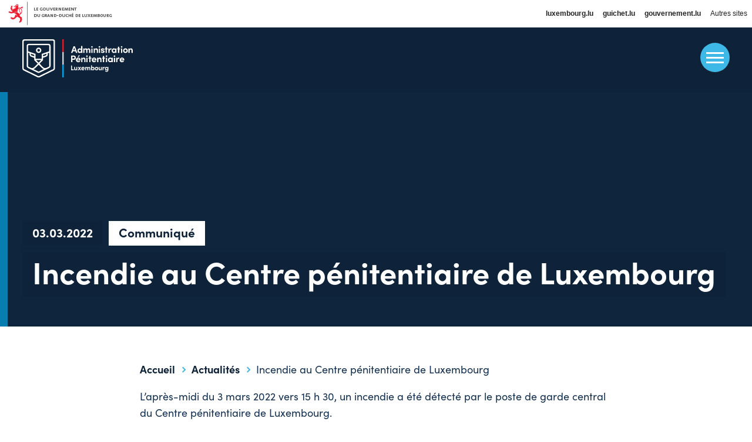

--- FILE ---
content_type: text/html; charset=UTF-8
request_url: https://ap.public.lu/incendie-au-centre-penitentiaire-de-luxembourg/
body_size: 7921
content:
<!doctype html>
<html lang="fr-FR">
  <head>
    <meta charset="utf-8">
    <meta name="viewport" content="width=device-width, initial-scale=1">
    <meta name="google-site-verification" content="4sUnlPMOHb81q4D2CwgRhAWWNN7CmnoCNYNkIh51Bm8" />

    <meta property="og:image" content="https://ap.public.lu/wp-content/themes/adp-11/public/build/assets/ogImage-DQLUmKuh.jpg"/>
    <meta property="og:image:width" content="1200"/>
    <meta property="og:image:height" content="630"/>

        <meta name='robots' content='index, follow, max-image-preview:large, max-snippet:-1, max-video-preview:-1' />

	<!-- This site is optimized with the Yoast SEO plugin v26.7 - https://yoast.com/wordpress/plugins/seo/ -->
	<title>Incendie au Centre pénitentiaire de Luxembourg - Administration pénitentiaire Luxembourg</title>
	<link rel="canonical" href="https://ap.public.lu/incendie-au-centre-penitentiaire-de-luxembourg/" />
	<meta property="og:locale" content="fr_FR" />
	<meta property="og:type" content="article" />
	<meta property="og:title" content="Incendie au Centre pénitentiaire de Luxembourg - Administration pénitentiaire Luxembourg" />
	<meta property="og:description" content="L&rsquo;après-midi du 3 mars 2022 vers 15 h 30, un incendie a été détecté par le poste de garde central du Centre pénitentiaire de Luxembourg. Un détenu qui a mis le feu à sa cellule a subi des brûlures du deuxième degré aux mains et au visage. Il a été pris en charge par le &hellip; Continued" />
	<meta property="og:url" content="https://ap.public.lu/incendie-au-centre-penitentiaire-de-luxembourg/" />
	<meta property="og:site_name" content="Administration pénitentiaire Luxembourg" />
	<meta property="article:published_time" content="2022-03-03T18:00:04+00:00" />
	<meta property="article:modified_time" content="2022-03-04T07:02:53+00:00" />
	<meta name="author" content="cluciani" />
	<meta name="twitter:card" content="summary_large_image" />
	<meta name="twitter:label1" content="Écrit par" />
	<meta name="twitter:data1" content="cluciani" />
	<meta name="twitter:label2" content="Durée de lecture estimée" />
	<meta name="twitter:data2" content="1 minute" />
	<script type="application/ld+json" class="yoast-schema-graph">{"@context":"https://schema.org","@graph":[{"@type":"Article","@id":"https://ap.public.lu/incendie-au-centre-penitentiaire-de-luxembourg/#article","isPartOf":{"@id":"https://ap.public.lu/incendie-au-centre-penitentiaire-de-luxembourg/"},"author":{"name":"cluciani","@id":"https://ap.public.lu/#/schema/person/0eecc32d45a66fc1c92c194cfa577cd3"},"headline":"Incendie au Centre pénitentiaire de Luxembourg","datePublished":"2022-03-03T18:00:04+00:00","dateModified":"2022-03-04T07:02:53+00:00","mainEntityOfPage":{"@id":"https://ap.public.lu/incendie-au-centre-penitentiaire-de-luxembourg/"},"wordCount":191,"commentCount":0,"keywords":["cellule","feu","incendie","pénitentiaire"],"articleSection":["Communiqué"],"inLanguage":"fr-FR","potentialAction":[{"@type":"CommentAction","name":"Comment","target":["https://ap.public.lu/incendie-au-centre-penitentiaire-de-luxembourg/#respond"]}]},{"@type":"WebPage","@id":"https://ap.public.lu/incendie-au-centre-penitentiaire-de-luxembourg/","url":"https://ap.public.lu/incendie-au-centre-penitentiaire-de-luxembourg/","name":"Incendie au Centre pénitentiaire de Luxembourg - Administration pénitentiaire Luxembourg","isPartOf":{"@id":"https://ap.public.lu/#website"},"datePublished":"2022-03-03T18:00:04+00:00","dateModified":"2022-03-04T07:02:53+00:00","author":{"@id":"https://ap.public.lu/#/schema/person/0eecc32d45a66fc1c92c194cfa577cd3"},"breadcrumb":{"@id":"https://ap.public.lu/incendie-au-centre-penitentiaire-de-luxembourg/#breadcrumb"},"inLanguage":"fr-FR","potentialAction":[{"@type":"ReadAction","target":["https://ap.public.lu/incendie-au-centre-penitentiaire-de-luxembourg/"]}]},{"@type":"BreadcrumbList","@id":"https://ap.public.lu/incendie-au-centre-penitentiaire-de-luxembourg/#breadcrumb","itemListElement":[{"@type":"ListItem","position":1,"name":"Accueil","item":"https://ap.public.lu/"},{"@type":"ListItem","position":2,"name":"Actualités","item":"https://ap.public.lu/actualites/"},{"@type":"ListItem","position":3,"name":"Incendie au Centre pénitentiaire de Luxembourg"}]},{"@type":"WebSite","@id":"https://ap.public.lu/#website","url":"https://ap.public.lu/","name":"Administration pénitentiaire Luxembourg","description":"","potentialAction":[{"@type":"SearchAction","target":{"@type":"EntryPoint","urlTemplate":"https://ap.public.lu/?s={search_term_string}"},"query-input":{"@type":"PropertyValueSpecification","valueRequired":true,"valueName":"search_term_string"}}],"inLanguage":"fr-FR"},{"@type":"Person","@id":"https://ap.public.lu/#/schema/person/0eecc32d45a66fc1c92c194cfa577cd3","name":"cluciani","image":{"@type":"ImageObject","inLanguage":"fr-FR","@id":"https://ap.public.lu/#/schema/person/image/","url":"https://secure.gravatar.com/avatar/f6b281c8643d84a2012375b75c66f3dc832d191786cbbbca8ec6b1a998ee2f25?s=96&d=mm&r=g","contentUrl":"https://secure.gravatar.com/avatar/f6b281c8643d84a2012375b75c66f3dc832d191786cbbbca8ec6b1a998ee2f25?s=96&d=mm&r=g","caption":"cluciani"},"url":"https://ap.public.lu/author/cluciani/"}]}</script>
	<!-- / Yoast SEO plugin. -->


<link rel='dns-prefetch' href='//cdn.public.lu' />
<link rel="alternate" type="application/rss+xml" title="Administration pénitentiaire Luxembourg &raquo; Incendie au Centre pénitentiaire de Luxembourg Flux des commentaires" href="https://ap.public.lu/incendie-au-centre-penitentiaire-de-luxembourg/feed/" />
<link rel="alternate" title="oEmbed (JSON)" type="application/json+oembed" href="https://ap.public.lu/wp-json/oembed/1.0/embed?url=https%3A%2F%2Fap.public.lu%2Fincendie-au-centre-penitentiaire-de-luxembourg%2F&#038;lang=fr" />
<link rel="alternate" title="oEmbed (XML)" type="text/xml+oembed" href="https://ap.public.lu/wp-json/oembed/1.0/embed?url=https%3A%2F%2Fap.public.lu%2Fincendie-au-centre-penitentiaire-de-luxembourg%2F&#038;format=xml&#038;lang=fr" />
<style id='wp-img-auto-sizes-contain-inline-css'>
img:is([sizes=auto i],[sizes^="auto," i]){contain-intrinsic-size:3000px 1500px}
/*# sourceURL=wp-img-auto-sizes-contain-inline-css */
</style>
<style id='wp-block-library-inline-css'>
:root{--wp-block-synced-color:#7a00df;--wp-block-synced-color--rgb:122,0,223;--wp-bound-block-color:var(--wp-block-synced-color);--wp-editor-canvas-background:#ddd;--wp-admin-theme-color:#007cba;--wp-admin-theme-color--rgb:0,124,186;--wp-admin-theme-color-darker-10:#006ba1;--wp-admin-theme-color-darker-10--rgb:0,107,160.5;--wp-admin-theme-color-darker-20:#005a87;--wp-admin-theme-color-darker-20--rgb:0,90,135;--wp-admin-border-width-focus:2px}@media (min-resolution:192dpi){:root{--wp-admin-border-width-focus:1.5px}}.wp-element-button{cursor:pointer}:root .has-very-light-gray-background-color{background-color:#eee}:root .has-very-dark-gray-background-color{background-color:#313131}:root .has-very-light-gray-color{color:#eee}:root .has-very-dark-gray-color{color:#313131}:root .has-vivid-green-cyan-to-vivid-cyan-blue-gradient-background{background:linear-gradient(135deg,#00d084,#0693e3)}:root .has-purple-crush-gradient-background{background:linear-gradient(135deg,#34e2e4,#4721fb 50%,#ab1dfe)}:root .has-hazy-dawn-gradient-background{background:linear-gradient(135deg,#faaca8,#dad0ec)}:root .has-subdued-olive-gradient-background{background:linear-gradient(135deg,#fafae1,#67a671)}:root .has-atomic-cream-gradient-background{background:linear-gradient(135deg,#fdd79a,#004a59)}:root .has-nightshade-gradient-background{background:linear-gradient(135deg,#330968,#31cdcf)}:root .has-midnight-gradient-background{background:linear-gradient(135deg,#020381,#2874fc)}:root{--wp--preset--font-size--normal:16px;--wp--preset--font-size--huge:42px}.has-regular-font-size{font-size:1em}.has-larger-font-size{font-size:2.625em}.has-normal-font-size{font-size:var(--wp--preset--font-size--normal)}.has-huge-font-size{font-size:var(--wp--preset--font-size--huge)}.has-text-align-center{text-align:center}.has-text-align-left{text-align:left}.has-text-align-right{text-align:right}.has-fit-text{white-space:nowrap!important}#end-resizable-editor-section{display:none}.aligncenter{clear:both}.items-justified-left{justify-content:flex-start}.items-justified-center{justify-content:center}.items-justified-right{justify-content:flex-end}.items-justified-space-between{justify-content:space-between}.screen-reader-text{border:0;clip-path:inset(50%);height:1px;margin:-1px;overflow:hidden;padding:0;position:absolute;width:1px;word-wrap:normal!important}.screen-reader-text:focus{background-color:#ddd;clip-path:none;color:#444;display:block;font-size:1em;height:auto;left:5px;line-height:normal;padding:15px 23px 14px;text-decoration:none;top:5px;width:auto;z-index:100000}html :where(.has-border-color){border-style:solid}html :where([style*=border-top-color]){border-top-style:solid}html :where([style*=border-right-color]){border-right-style:solid}html :where([style*=border-bottom-color]){border-bottom-style:solid}html :where([style*=border-left-color]){border-left-style:solid}html :where([style*=border-width]){border-style:solid}html :where([style*=border-top-width]){border-top-style:solid}html :where([style*=border-right-width]){border-right-style:solid}html :where([style*=border-bottom-width]){border-bottom-style:solid}html :where([style*=border-left-width]){border-left-style:solid}html :where(img[class*=wp-image-]){height:auto;max-width:100%}:where(figure){margin:0 0 1em}html :where(.is-position-sticky){--wp-admin--admin-bar--position-offset:var(--wp-admin--admin-bar--height,0px)}@media screen and (max-width:600px){html :where(.is-position-sticky){--wp-admin--admin-bar--position-offset:0px}}

/*# sourceURL=wp-block-library-inline-css */
</style><style id='global-styles-inline-css'>
:root{--wp--preset--aspect-ratio--square: 1;--wp--preset--aspect-ratio--4-3: 4/3;--wp--preset--aspect-ratio--3-4: 3/4;--wp--preset--aspect-ratio--3-2: 3/2;--wp--preset--aspect-ratio--2-3: 2/3;--wp--preset--aspect-ratio--16-9: 16/9;--wp--preset--aspect-ratio--9-16: 9/16;--wp--preset--color--black: #000000;--wp--preset--color--cyan-bluish-gray: #abb8c3;--wp--preset--color--white: #ffffff;--wp--preset--color--pale-pink: #f78da7;--wp--preset--color--vivid-red: #cf2e2e;--wp--preset--color--luminous-vivid-orange: #ff6900;--wp--preset--color--luminous-vivid-amber: #fcb900;--wp--preset--color--light-green-cyan: #7bdcb5;--wp--preset--color--vivid-green-cyan: #00d084;--wp--preset--color--pale-cyan-blue: #8ed1fc;--wp--preset--color--vivid-cyan-blue: #0693e3;--wp--preset--color--vivid-purple: #9b51e0;--wp--preset--gradient--vivid-cyan-blue-to-vivid-purple: linear-gradient(135deg,rgb(6,147,227) 0%,rgb(155,81,224) 100%);--wp--preset--gradient--light-green-cyan-to-vivid-green-cyan: linear-gradient(135deg,rgb(122,220,180) 0%,rgb(0,208,130) 100%);--wp--preset--gradient--luminous-vivid-amber-to-luminous-vivid-orange: linear-gradient(135deg,rgb(252,185,0) 0%,rgb(255,105,0) 100%);--wp--preset--gradient--luminous-vivid-orange-to-vivid-red: linear-gradient(135deg,rgb(255,105,0) 0%,rgb(207,46,46) 100%);--wp--preset--gradient--very-light-gray-to-cyan-bluish-gray: linear-gradient(135deg,rgb(238,238,238) 0%,rgb(169,184,195) 100%);--wp--preset--gradient--cool-to-warm-spectrum: linear-gradient(135deg,rgb(74,234,220) 0%,rgb(151,120,209) 20%,rgb(207,42,186) 40%,rgb(238,44,130) 60%,rgb(251,105,98) 80%,rgb(254,248,76) 100%);--wp--preset--gradient--blush-light-purple: linear-gradient(135deg,rgb(255,206,236) 0%,rgb(152,150,240) 100%);--wp--preset--gradient--blush-bordeaux: linear-gradient(135deg,rgb(254,205,165) 0%,rgb(254,45,45) 50%,rgb(107,0,62) 100%);--wp--preset--gradient--luminous-dusk: linear-gradient(135deg,rgb(255,203,112) 0%,rgb(199,81,192) 50%,rgb(65,88,208) 100%);--wp--preset--gradient--pale-ocean: linear-gradient(135deg,rgb(255,245,203) 0%,rgb(182,227,212) 50%,rgb(51,167,181) 100%);--wp--preset--gradient--electric-grass: linear-gradient(135deg,rgb(202,248,128) 0%,rgb(113,206,126) 100%);--wp--preset--gradient--midnight: linear-gradient(135deg,rgb(2,3,129) 0%,rgb(40,116,252) 100%);--wp--preset--font-size--small: 13px;--wp--preset--font-size--medium: 20px;--wp--preset--font-size--large: 36px;--wp--preset--font-size--x-large: 42px;--wp--preset--spacing--20: 0.44rem;--wp--preset--spacing--30: 0.67rem;--wp--preset--spacing--40: 1rem;--wp--preset--spacing--50: 1.5rem;--wp--preset--spacing--60: 2.25rem;--wp--preset--spacing--70: 3.38rem;--wp--preset--spacing--80: 5.06rem;--wp--preset--shadow--natural: 6px 6px 9px rgba(0, 0, 0, 0.2);--wp--preset--shadow--deep: 12px 12px 50px rgba(0, 0, 0, 0.4);--wp--preset--shadow--sharp: 6px 6px 0px rgba(0, 0, 0, 0.2);--wp--preset--shadow--outlined: 6px 6px 0px -3px rgb(255, 255, 255), 6px 6px rgb(0, 0, 0);--wp--preset--shadow--crisp: 6px 6px 0px rgb(0, 0, 0);}:where(.is-layout-flex){gap: 0.5em;}:where(.is-layout-grid){gap: 0.5em;}body .is-layout-flex{display: flex;}.is-layout-flex{flex-wrap: wrap;align-items: center;}.is-layout-flex > :is(*, div){margin: 0;}body .is-layout-grid{display: grid;}.is-layout-grid > :is(*, div){margin: 0;}:where(.wp-block-columns.is-layout-flex){gap: 2em;}:where(.wp-block-columns.is-layout-grid){gap: 2em;}:where(.wp-block-post-template.is-layout-flex){gap: 1.25em;}:where(.wp-block-post-template.is-layout-grid){gap: 1.25em;}.has-black-color{color: var(--wp--preset--color--black) !important;}.has-cyan-bluish-gray-color{color: var(--wp--preset--color--cyan-bluish-gray) !important;}.has-white-color{color: var(--wp--preset--color--white) !important;}.has-pale-pink-color{color: var(--wp--preset--color--pale-pink) !important;}.has-vivid-red-color{color: var(--wp--preset--color--vivid-red) !important;}.has-luminous-vivid-orange-color{color: var(--wp--preset--color--luminous-vivid-orange) !important;}.has-luminous-vivid-amber-color{color: var(--wp--preset--color--luminous-vivid-amber) !important;}.has-light-green-cyan-color{color: var(--wp--preset--color--light-green-cyan) !important;}.has-vivid-green-cyan-color{color: var(--wp--preset--color--vivid-green-cyan) !important;}.has-pale-cyan-blue-color{color: var(--wp--preset--color--pale-cyan-blue) !important;}.has-vivid-cyan-blue-color{color: var(--wp--preset--color--vivid-cyan-blue) !important;}.has-vivid-purple-color{color: var(--wp--preset--color--vivid-purple) !important;}.has-black-background-color{background-color: var(--wp--preset--color--black) !important;}.has-cyan-bluish-gray-background-color{background-color: var(--wp--preset--color--cyan-bluish-gray) !important;}.has-white-background-color{background-color: var(--wp--preset--color--white) !important;}.has-pale-pink-background-color{background-color: var(--wp--preset--color--pale-pink) !important;}.has-vivid-red-background-color{background-color: var(--wp--preset--color--vivid-red) !important;}.has-luminous-vivid-orange-background-color{background-color: var(--wp--preset--color--luminous-vivid-orange) !important;}.has-luminous-vivid-amber-background-color{background-color: var(--wp--preset--color--luminous-vivid-amber) !important;}.has-light-green-cyan-background-color{background-color: var(--wp--preset--color--light-green-cyan) !important;}.has-vivid-green-cyan-background-color{background-color: var(--wp--preset--color--vivid-green-cyan) !important;}.has-pale-cyan-blue-background-color{background-color: var(--wp--preset--color--pale-cyan-blue) !important;}.has-vivid-cyan-blue-background-color{background-color: var(--wp--preset--color--vivid-cyan-blue) !important;}.has-vivid-purple-background-color{background-color: var(--wp--preset--color--vivid-purple) !important;}.has-black-border-color{border-color: var(--wp--preset--color--black) !important;}.has-cyan-bluish-gray-border-color{border-color: var(--wp--preset--color--cyan-bluish-gray) !important;}.has-white-border-color{border-color: var(--wp--preset--color--white) !important;}.has-pale-pink-border-color{border-color: var(--wp--preset--color--pale-pink) !important;}.has-vivid-red-border-color{border-color: var(--wp--preset--color--vivid-red) !important;}.has-luminous-vivid-orange-border-color{border-color: var(--wp--preset--color--luminous-vivid-orange) !important;}.has-luminous-vivid-amber-border-color{border-color: var(--wp--preset--color--luminous-vivid-amber) !important;}.has-light-green-cyan-border-color{border-color: var(--wp--preset--color--light-green-cyan) !important;}.has-vivid-green-cyan-border-color{border-color: var(--wp--preset--color--vivid-green-cyan) !important;}.has-pale-cyan-blue-border-color{border-color: var(--wp--preset--color--pale-cyan-blue) !important;}.has-vivid-cyan-blue-border-color{border-color: var(--wp--preset--color--vivid-cyan-blue) !important;}.has-vivid-purple-border-color{border-color: var(--wp--preset--color--vivid-purple) !important;}.has-vivid-cyan-blue-to-vivid-purple-gradient-background{background: var(--wp--preset--gradient--vivid-cyan-blue-to-vivid-purple) !important;}.has-light-green-cyan-to-vivid-green-cyan-gradient-background{background: var(--wp--preset--gradient--light-green-cyan-to-vivid-green-cyan) !important;}.has-luminous-vivid-amber-to-luminous-vivid-orange-gradient-background{background: var(--wp--preset--gradient--luminous-vivid-amber-to-luminous-vivid-orange) !important;}.has-luminous-vivid-orange-to-vivid-red-gradient-background{background: var(--wp--preset--gradient--luminous-vivid-orange-to-vivid-red) !important;}.has-very-light-gray-to-cyan-bluish-gray-gradient-background{background: var(--wp--preset--gradient--very-light-gray-to-cyan-bluish-gray) !important;}.has-cool-to-warm-spectrum-gradient-background{background: var(--wp--preset--gradient--cool-to-warm-spectrum) !important;}.has-blush-light-purple-gradient-background{background: var(--wp--preset--gradient--blush-light-purple) !important;}.has-blush-bordeaux-gradient-background{background: var(--wp--preset--gradient--blush-bordeaux) !important;}.has-luminous-dusk-gradient-background{background: var(--wp--preset--gradient--luminous-dusk) !important;}.has-pale-ocean-gradient-background{background: var(--wp--preset--gradient--pale-ocean) !important;}.has-electric-grass-gradient-background{background: var(--wp--preset--gradient--electric-grass) !important;}.has-midnight-gradient-background{background: var(--wp--preset--gradient--midnight) !important;}.has-small-font-size{font-size: var(--wp--preset--font-size--small) !important;}.has-medium-font-size{font-size: var(--wp--preset--font-size--medium) !important;}.has-large-font-size{font-size: var(--wp--preset--font-size--large) !important;}.has-x-large-font-size{font-size: var(--wp--preset--font-size--x-large) !important;}
/*# sourceURL=global-styles-inline-css */
</style>

<style id='classic-theme-styles-inline-css'>
/*! This file is auto-generated */
.wp-block-button__link{color:#fff;background-color:#32373c;border-radius:9999px;box-shadow:none;text-decoration:none;padding:calc(.667em + 2px) calc(1.333em + 2px);font-size:1.125em}.wp-block-file__button{background:#32373c;color:#fff;text-decoration:none}
/*# sourceURL=/wp-includes/css/classic-themes.min.css */
</style>
<link rel="https://api.w.org/" href="https://ap.public.lu/wp-json/" /><link rel="alternate" title="JSON" type="application/json" href="https://ap.public.lu/wp-json/wp/v2/posts/482" /><link rel="EditURI" type="application/rsd+xml" title="RSD" href="https://ap.public.lu/xmlrpc.php?rsd" />
<meta name="generator" content="WordPress 6.9" />
<link rel='shortlink' href='https://ap.public.lu/?p=482' />
<link rel="icon" href="https://ap.public.lu/wp-content/uploads/2024/01/cropped-adp-32x32.png" sizes="32x32" />
<link rel="icon" href="https://ap.public.lu/wp-content/uploads/2024/01/cropped-adp-192x192.png" sizes="192x192" />
<link rel="apple-touch-icon" href="https://ap.public.lu/wp-content/uploads/2024/01/cropped-adp-180x180.png" />
<meta name="msapplication-TileImage" content="https://ap.public.lu/wp-content/uploads/2024/01/cropped-adp-270x270.png" />
    <script src="/wp-content/themes/adp-11/resources/plugins/lottie-player.js"></script>
    <script src="/wp-content/themes/adp-11/resources/plugins/orejime-standard-fr.js"></script>
    <link rel="stylesheet" href="/wp-content/themes/adp-11/resources/plugins/orejime-standard.css" />
    <script>console.log('%c developed by %c heap\' %c https://heap.lu/', 'margin-top: 15px; color:white; font-size: 14px; font-family: sans-serif; ', 'background: linear-gradient(120deg, #a42351, #c94c69 25%,rgba(201,76,105,0.8) 53%,#a42351); font-size: 18px; font-weight: bold; padding: 10px 12px; border-radius: 3px; margin: 15px 6px 15px 8px', 'margin-bottom: 15px');</script>
    <template data-purpose="analytics">
      <script src=https://assets.adobedtm.com/990f8e50757a/f637dfcba474/launch-c5d8cb734b00.min.js async></script>
    </template>
    <link rel="preload" as="style" href="https://ap.public.lu/wp-content/themes/adp-11/public/build/assets/app-Ff0rOoO_.css" /><link rel="modulepreload" href="https://ap.public.lu/wp-content/themes/adp-11/public/build/assets/app-Dc37ASPz.js" /><link rel="stylesheet" href="https://ap.public.lu/wp-content/themes/adp-11/public/build/assets/app-Ff0rOoO_.css" /><script type="module" src="https://ap.public.lu/wp-content/themes/adp-11/public/build/assets/app-Dc37ASPz.js"></script>  </head>

  <body class="wp-singular post-template-default single single-post postid-482 single-format-standard wp-embed-responsive wp-theme-adp-11 incendie-au-centre-penitentiaire-de-luxembourg" id="body" tabindex="-1">
  <a href="#main" class="skip-to-content">Aller au contenu principal</a>
    
    <header class="header js-header" role="banner">
  <div class="header__inner js-header-inner">
    <div class="header__content container">

              <div class="header__brand-container">
          <a class="header__brand" href="https://ap.public.lu/">
            <img src="https://ap.public.lu/wp-content/themes/adp-11/public/build/assets/logo-yREwoluw.svg"
                 alt="Administration Pénitentiaire Luxembourg (aller à l&#039;accueil)"
                 class="header__brand-image">
          </a>
        </div>
      
      <nav class="header__navigation" role="navigation" aria-label="Menu principal">

        <button class="burger js-burger" aria-expanded="false">
          <span class="burger__inner ">
            <span class="burger__item burger__item--1"></span>
            <span class="burger__item burger__item--2"></span>
            <span class="burger__item burger__item--3"></span>
            <span class="sr-only">Menu</span>
          </span>
        </button>

        <div class="header__navigation-inner js-navigation">
                      <div class="menu-main-menu-container"><ul id="menu-main-menu" class="navigation"><li id="menu-item-219" class="menu-item menu-item-type-post_type menu-item-object-page menu-item-has-children menu-item-219"><a href="https://ap.public.lu/a-propos/">À propos</a>
<ul class="sub-menu">
	<li id="menu-item-215" class="menu-item menu-item-type-post_type menu-item-object-page menu-item-215"><a href="https://ap.public.lu/a-propos/">L’Administration pénitentiaire</a></li>
	<li id="menu-item-172" class="menu-item menu-item-type-post_type menu-item-object-page menu-item-172"><a href="https://ap.public.lu/la-direction/">La direction</a></li>
</ul>
</li>
<li id="menu-item-712" class="menu-item menu-item-type-post_type menu-item-object-page current_page_parent menu-item-712"><a href="https://ap.public.lu/actualites/">Actualités</a></li>
<li id="menu-item-44" class="menu-item menu-item-type-post_type menu-item-object-page menu-item-has-children menu-item-44"><a href="https://ap.public.lu/centres-penitentiaires/">Centres pénitentiaires</a>
<ul class="sub-menu">
	<li id="menu-item-249" class="menu-item menu-item-type-post_type menu-item-object-centre menu-item-249"><a href="https://ap.public.lu/centre/uerschterhaff/">Uerschterhaff</a></li>
	<li id="menu-item-248" class="menu-item menu-item-type-post_type menu-item-object-centre menu-item-248"><a href="https://ap.public.lu/centre/luxembourg/">Luxembourg</a></li>
	<li id="menu-item-247" class="menu-item menu-item-type-post_type menu-item-object-centre menu-item-247"><a href="https://ap.public.lu/centre/givenich/">Givenich</a></li>
</ul>
</li>
<li id="menu-item-100" class="menu-item menu-item-type-post_type menu-item-object-page menu-item-100"><a href="https://ap.public.lu/vie-en-detention/">Vie en détention</a></li>
<li id="menu-item-194" class="menu-item menu-item-type-post_type menu-item-object-page menu-item-194"><a href="https://ap.public.lu/traitement-penologique/">Traitement <br> pénologique</a></li>
<li id="menu-item-193" class="menu-item menu-item-type-post_type menu-item-object-page menu-item-193"><a href="https://ap.public.lu/familles-et-proches/">Familles <br> et proches</a></li>
<li id="menu-item-156" class="menu-item menu-item-type-post_type menu-item-object-page menu-item-has-children menu-item-156"><a href="https://ap.public.lu/recrutement/">Recrutement</a>
<ul class="sub-menu">
	<li id="menu-item-421" class="menu-item menu-item-type-post_type menu-item-object-page menu-item-421"><a href="https://ap.public.lu/recrutement/formation/">Formation</a></li>
</ul>
</li>
<li id="menu-item-192" class="menu-item menu-item-type-post_type menu-item-object-page menu-item-192"><a href="https://ap.public.lu/contact/">Contact</a></li>
</ul></div>
                  </div>
      </nav>
    </div>
  </div>
</header>

    <main class="main js-main" role="main" id="main">
             <div class="page-header" style="background-image: url()">
  <div class="page-header__inner container container--narrow">
    <div class="page-header__content">
      <div class="page-header__metas">
                  <time class="page-header__meta"
                datetime="2022-03-03T18:00:04+00:00">03.03.2022</time>

                                    <span class="page-header__meta page-header__meta--category">
                  Communiqué
              </span>
                                    </div>

      
      <h1 class="title-highlight title-highlight--page-header title-highlight--page--news"><span>Incendie au Centre pénitentiaire de Luxembourg</span></h1>
    </div>
  </div>
</div>
    <div class="page__article container container--narrow js-page-article">

  
  <div class="page__inner js-page-content">
    <nav class="breadcrumb" role="navigation" aria-label="Vous êtes dans">
  <ul class="breadcrumb__list">
    <li class="breadcrumb__item">
      <a href="https://ap.public.lu/" class="breadcrumb__link">Accueil</a>
    </li>

          <li class="breadcrumb__item">
        <i class="icon-arrow-right breadcrumb__icon" aria-hidden="true"></i>
        <a href="https://ap.public.lu/actualites/" class="breadcrumb__link">Actualités</a>
      </li>
        <li class="breadcrumb__item">
      <i class="icon-arrow-right breadcrumb__icon" aria-hidden="true"></i>
      <span class="breadcrumb__current">Incendie au Centre pénitentiaire de Luxembourg</span>
    </li>
  </ul>
</nav>

    <div class="page__content format-text">
            <p>L&rsquo;après-midi du 3 mars 2022 vers 15 h 30, un incendie a été détecté par le poste de garde central du Centre pénitentiaire de Luxembourg.</p>
<p>Un détenu qui a mis le feu à sa cellule a subi des brûlures du deuxième degré aux mains et au visage. Il a été pris en charge par le SAMU qui a assuré son transfert au Centre hospitalier du Luxembourg. L&rsquo;incendie a rapidement pu être maîtrisé par les agents pénitentiaires qui ont également pu sauver le détenu de sa cellule. Cinq agents pénitentiaires et un infirmier psychiatrique ont aspiré de la fumée et doivent subir un contrôle médical de routine.</p>
<p>La direction du Centre pénitentiaire de Luxembourg, le Corps grand-ducal d&rsquo;incendie et de secours (CGDIS) et la police étaient sur les lieux. La direction de l&rsquo;Administration pénitentiaire et l&rsquo;Ombudsman en sa qualité de contrôleur externe des lieux privatifs de liberté ont immédiatement été informés de l&rsquo;incident. La police technique du Service de police judiciaire mène l&rsquo;enquête.</p>
    </div>

            
              
  </div>
</div>
      </main>

    <a href="#body" class="scrolltop js-scrolltop">
  <i class="scrolltop__icon icon-arrow-up" aria-hidden="true"></i>
  <span class="scrolltop__text">Retour au début de la page</span>
  <i class="scrolltop__icon scrolltop__icon--down icon-arrow-up"></i>
</a>

<footer class="footer" role="contentinfo">
  <div class="footer__inner container container--narrow">

    <div class="footer__information">
      <a class="footer__brand" href="https://ap.public.lu/">
        <img src="https://ap.public.lu/wp-content/themes/adp-11/public/build/assets/logomark-D-ZJHWH4.svg"
             alt="Administration Pénitentiaire Luxembourg (aller à l&#039;accueil)"
             class="footer__brand-image">
      </a>
      <div class="footer__address">
        <div class="lxb-line"></div>
        <p><strong>Direction de </strong><strong>l’Administration pénitentiaire<br />
</strong>7a, rue Thomas Edison | L-1445 Strassen</p>
<p><strong>Tél.:</strong> <a href="tel:+35224764500">+352 247-64500</a><br />
<strong>E-mail:</strong> <a href="mailto:info@ap.etat.lu">info@ap.etat.lu</a></p>
      </div>
    </div>

    <div class="footer__columns">
      <div class="footer__column footer__column--1">
        <div class="lxb-line"></div>
                  <div class="menu-footer-menu-column-1-container"><ul id="menu-footer-menu-column-1" class="footer-navigation footer-navigation--1"><li id="menu-item-195" class="menu-item menu-item-type-post_type menu-item-object-page menu-item-195"><a href="https://ap.public.lu/a-propos/">À propos</a></li>
<li id="menu-item-713" class="menu-item menu-item-type-post_type menu-item-object-page current_page_parent menu-item-713"><a href="https://ap.public.lu/actualites/">Actualités</a></li>
<li id="menu-item-91" class="menu-item menu-item-type-post_type menu-item-object-page menu-item-91"><a href="https://ap.public.lu/centres-penitentiaires/">Centres pénitentiaires</a></li>
<li id="menu-item-92" class="menu-item menu-item-type-post_type menu-item-object-page menu-item-92"><a href="https://ap.public.lu/vie-en-detention/">Vie en détention</a></li>
<li id="menu-item-196" class="menu-item menu-item-type-post_type menu-item-object-page menu-item-196"><a href="https://ap.public.lu/traitement-penologique/">Traitement pénologique</a></li>
</ul></div>
              </div>
      <div class="footer__column">
        <div class="lxb-line"></div>
                  <div class="menu-footer-menu-column-2-container"><ul id="menu-footer-menu-column-2" class="footer-navigation footer-navigation--2"><li id="menu-item-198" class="menu-item menu-item-type-post_type menu-item-object-page menu-item-198"><a href="https://ap.public.lu/familles-et-proches/">Familles et proches</a></li>
<li id="menu-item-199" class="menu-item menu-item-type-post_type menu-item-object-page menu-item-199"><a href="https://ap.public.lu/recrutement/">Recrutement</a></li>
<li id="menu-item-518" class="menu-item menu-item-type-post_type menu-item-object-page menu-item-518"><a href="https://ap.public.lu/plan-du-site/">Plan du site</a></li>
<li id="menu-item-197" class="menu-item menu-item-type-post_type menu-item-object-page menu-item-197"><a href="https://ap.public.lu/contact/">Contact</a></li>
</ul></div>
              </div>
      <div class="footer__column footer__column--legal">
                  <div class="menu-footer-submenu-container"><ul id="menu-footer-submenu" class="footer-navigation footer-navigation--legal"><li id="menu-item-202" class="menu-item menu-item-type-post_type menu-item-object-page menu-item-202"><a href="https://ap.public.lu/aspects-legaux/">Aspects légaux</a></li>
<li id="menu-item-521" class="menu-item menu-item-type-post_type menu-item-object-page menu-item-521"><a href="https://ap.public.lu/accessibilite/">Accessibilité</a></li>
</ul></div>
              </div>
    </div>
  </div>
</footer>
        <script type="speculationrules">
{"prefetch":[{"source":"document","where":{"and":[{"href_matches":"/*"},{"not":{"href_matches":["/wp-*.php","/wp-admin/*","/wp-content/uploads/*","/wp-content/*","/wp-content/plugins/*","/wp-content/themes/adp-11/*","/*\\?(.+)"]}},{"not":{"selector_matches":"a[rel~=\"nofollow\"]"}},{"not":{"selector_matches":".no-prefetch, .no-prefetch a"}}]},"eagerness":"conservative"}]}
</script>
<script id="pll_cookie_script-js-after">
(function() {
				var expirationDate = new Date();
				expirationDate.setTime( expirationDate.getTime() + 31536000 * 1000 );
				document.cookie = "pll_language=fr; expires=" + expirationDate.toUTCString() + "; path=/; secure; SameSite=Lax";
			}());

//# sourceURL=pll_cookie_script-js-after
</script>
<script src="//cdn.public.lu/skizz/govbar/2-1-0/govbar.js?ver=20191001" id="govbar.js-js"></script>
<script id="govbar.js-js-after">
govbar();
//# sourceURL=govbar.js-js-after
</script>
  </body>
</html>

<!-- Dynamic page generated in 0.082 seconds. -->
<!-- Cached page generated by WP-Super-Cache on 2026-01-25 17:42:14 -->

<!-- Compression = gzip -->

--- FILE ---
content_type: text/css
request_url: https://ap.public.lu/wp-content/themes/adp-11/public/build/assets/app-Ff0rOoO_.css
body_size: 11564
content:
@charset "UTF-8";@import"https://use.typekit.net/fuk8vwo.css";@font-face{font-family:slick;src:url(/wp-content/themes/adp-11/public/build/assets/slick-gT_nBwRQ.eot);src:url(/wp-content/themes/adp-11/public/build/assets/slick-gT_nBwRQ.eot?#iefix) format("embedded-opentype"),url(/wp-content/themes/adp-11/public/build/assets/slick-BJFprR4Q.woff) format("woff"),url(/wp-content/themes/adp-11/public/build/assets/slick-BYPh4nry.ttf) format("truetype"),url(/wp-content/themes/adp-11/public/build/assets/slick-DaUzLZDi.svg#slick) format("svg");font-weight:400;font-style:normal}.slick-loading .slick-list{background:#fff url(/wp-content/themes/adp-11/public/build/assets/ajax-loader-BcnMEykj.gif) center center no-repeat}.slick-next,.slick-prev{position:absolute;top:50%;display:block;padding:0;height:20px;width:20px;line-height:0;font-size:0;cursor:pointer;background:0 0;color:transparent;border:none;transform:translateY(-50%)}.slick-next:focus .slick-next-icon,.slick-next:focus .slick-prev-icon,.slick-next:hover .slick-next-icon,.slick-next:hover .slick-prev-icon,.slick-prev:focus .slick-next-icon,.slick-prev:focus .slick-prev-icon,.slick-prev:hover .slick-next-icon,.slick-prev:hover .slick-prev-icon{opacity:1}.slick-next:focus,.slick-prev:focus{top:calc(50% - 1px)}.slick-next:focus .slick-next-icon,.slick-next:focus .slick-prev-icon,.slick-prev:focus .slick-next-icon,.slick-prev:focus .slick-prev-icon{color:orange;font-size:28px;margin-left:-2px}.slick-next.slick-disabled,.slick-prev.slick-disabled{cursor:default}.slick-next.slick-disabled .slick-next-icon,.slick-next.slick-disabled .slick-prev-icon,.slick-prev.slick-disabled .slick-next-icon,.slick-prev.slick-disabled .slick-prev-icon{opacity:.25}.slick-next .slick-next-icon,.slick-next .slick-prev-icon,.slick-prev .slick-next-icon,.slick-prev .slick-prev-icon{display:block;color:#000;opacity:.75;font-family:slick;font-size:24px;line-height:1}.slick-prev{left:-25px}[dir=rtl] .slick-prev{left:auto;right:-25px}.slick-prev .slick-prev-icon:before{content:"←"}[dir=rtl] .slick-prev .slick-prev-icon:before{content:"→"}.slick-next{right:-25px}[dir=rtl] .slick-next{left:-25px;right:auto}.slick-next .slick-next-icon:before{content:"→"}[dir=rtl] .slick-next .slick-next-icon:before{content:"←"}.slick-slider{margin-bottom:30px}.slick-slider.slick-dotted{margin-bottom:60px}.slick-dots{position:absolute;bottom:-30px;display:block;padding:0;margin:0;width:100%;list-style:none;text-align:center}.slick-dots li{position:relative;display:inline-block;margin:0 5px;padding:0}.slick-dots li button{display:block;height:20px;width:20px;margin-top:-4px;margin-left:-4px;line-height:0;font-size:0;color:transparent;border:0;background:0 0;cursor:pointer}.slick-dots li button:focus .slick-dot-icon,.slick-dots li button:hover .slick-dot-icon{opacity:1}.slick-dots li button:focus .slick-dot-icon:before{color:orange}.slick-dots li button .slick-dot-icon{color:#000;opacity:.25}.slick-dots li button .slick-dot-icon:before{position:absolute;top:0;left:0;content:"•";font-family:slick;font-size:12px;line-height:1;text-align:center;transition:all .05s linear}.slick-dots li.slick-active button:focus .slick-dot-icon{color:orange;opacity:1}.slick-dots li.slick-active button .slick-dot-icon{color:#000;opacity:1}.slick-dots li.slick-active button .slick-dot-icon:before{margin-top:-3px;margin-left:-2px;font-size:18px}.slick-sr-only{border:0!important;clip:rect(1px,1px,1px,1px)!important;-webkit-clip-path:inset(50%)!important;clip-path:inset(50%)!important;height:1px!important;margin:-1px!important;overflow:hidden!important;padding:0!important;position:absolute!important;width:1px!important;white-space:nowrap!important}.slick-autoplay-toggle-button{position:absolute;left:5px;bottom:-32px;z-index:10;opacity:.75;background:0 0;border:0;cursor:pointer;color:#000}.slick-autoplay-toggle-button:focus,.slick-autoplay-toggle-button:hover{opacity:1}.slick-autoplay-toggle-button:focus{color:orange}.slick-autoplay-toggle-button .slick-pause-icon:before{content:"⏸";width:20px;height:20px;font-family:slick;font-size:18px;font-weight:400;line-height:20px;text-align:center}.slick-autoplay-toggle-button .slick-play-icon:before{content:"▶";width:20px;height:20px;font-family:slick;font-size:18px;font-weight:400;line-height:20px;text-align:center}.slick-slider{position:relative;display:block;box-sizing:border-box;-webkit-touch-callout:none;-webkit-user-select:none;-khtml-user-select:none;-moz-user-select:none;-ms-user-select:none;user-select:none;-ms-touch-action:pan-y;touch-action:pan-y;-webkit-tap-highlight-color:transparent}.slick-list{position:relative;overflow:hidden;display:block;margin:0;padding:0}.slick-list:focus{outline:0}.slick-list.dragging{cursor:pointer;cursor:hand}.slick-slider .slick-list,.slick-slider .slick-track{-webkit-transform:translate3d(0,0,0);-moz-transform:translate3d(0,0,0);-ms-transform:translate3d(0,0,0);-o-transform:translate3d(0,0,0);transform:translateZ(0)}.slick-track{position:relative;left:0;top:0;display:block;margin-left:auto;margin-right:auto}.slick-track:after,.slick-track:before{content:"";display:table}.slick-track:after{clear:both}.slick-loading .slick-track{visibility:hidden}.slick-slide{float:left;height:100%;min-height:1px;display:none}[dir=rtl] .slick-slide{float:right}.slick-slide img{display:block}.slick-slide.slick-loading img{display:none}.slick-slide.dragging img{pointer-events:none}.slick-initialized .slick-slide{display:block}.slick-loading .slick-slide{visibility:hidden}.slick-vertical .slick-slide{display:block;height:auto;border:1px solid transparent}.slick-arrow.slick-hidden{display:none}.mfp-bg{top:0;left:0;width:100%;height:100%;z-index:1042;overflow:hidden;position:fixed;background:#0b0b0b;opacity:.8}.mfp-wrap{top:0;left:0;width:100%;height:100%;z-index:1043;position:fixed;outline:none!important;-webkit-backface-visibility:hidden}.mfp-container{text-align:center;position:absolute;width:100%;height:100%;left:0;top:0;padding:0 8px;box-sizing:border-box}.mfp-container:before{content:"";display:inline-block;height:100%;vertical-align:middle}.mfp-align-top .mfp-container:before{display:none}.mfp-content{position:relative;display:inline-block;vertical-align:middle;margin:0 auto;text-align:left;z-index:1045}.mfp-inline-holder .mfp-content,.mfp-ajax-holder .mfp-content{width:100%;cursor:auto}.mfp-ajax-cur{cursor:progress}.mfp-zoom-out-cur,.mfp-zoom-out-cur .mfp-image-holder .mfp-close{cursor:-moz-zoom-out;cursor:-webkit-zoom-out;cursor:zoom-out}.mfp-zoom{cursor:pointer;cursor:-webkit-zoom-in;cursor:-moz-zoom-in;cursor:zoom-in}.mfp-auto-cursor .mfp-content{cursor:auto}.mfp-close,.mfp-arrow,.mfp-preloader,.mfp-counter{-webkit-user-select:none;-moz-user-select:none;user-select:none}.mfp-loading.mfp-figure{display:none}.mfp-hide{display:none!important}.mfp-preloader{color:#ccc;position:absolute;top:50%;width:auto;text-align:center;margin-top:-.8em;left:8px;right:8px;z-index:1044}.mfp-preloader a{color:#ccc}.mfp-preloader a:hover{color:#fff}.mfp-s-ready .mfp-preloader,.mfp-s-error .mfp-content{display:none}button.mfp-close,button.mfp-arrow{overflow:visible;cursor:pointer;background:transparent;border:0;-webkit-appearance:none;display:block;outline:none;padding:0;z-index:1046;box-shadow:none;touch-action:manipulation}button::-moz-focus-inner{padding:0;border:0}.mfp-close{width:44px;height:44px;line-height:44px;position:absolute;right:0;top:0;text-decoration:none;text-align:center;opacity:.65;padding:0 0 18px 10px;color:#fff;font-style:normal;font-size:28px;font-family:Arial,Baskerville,monospace}.mfp-close:hover,.mfp-close:focus{opacity:1}.mfp-close:active{top:1px}.mfp-close-btn-in .mfp-close{color:#333}.mfp-image-holder .mfp-close,.mfp-iframe-holder .mfp-close{color:#fff;right:-6px;text-align:right;padding-right:6px;width:100%}.mfp-counter{position:absolute;top:0;right:0;color:#ccc;font-size:12px;line-height:18px;white-space:nowrap}.mfp-arrow{position:absolute;opacity:.65;margin:-55px 0 0;top:50%;padding:0;width:90px;height:110px;-webkit-tap-highlight-color:rgba(0,0,0,0)}.mfp-arrow:active{margin-top:-54px}.mfp-arrow:hover,.mfp-arrow:focus{opacity:1}.mfp-arrow:before,.mfp-arrow:after{content:"";display:block;width:0;height:0;position:absolute;left:0;top:0;margin-top:35px;margin-left:35px;border:medium inset transparent}.mfp-arrow:after{border-top-width:13px;border-bottom-width:13px;top:8px}.mfp-arrow:before{border-top-width:21px;border-bottom-width:21px;opacity:.7}.mfp-arrow-left{left:0}.mfp-arrow-left:after{border-right:17px solid #FFF;margin-left:31px}.mfp-arrow-left:before{margin-left:25px;border-right:27px solid #3F3F3F}.mfp-arrow-right{right:0}.mfp-arrow-right:after{border-left:17px solid #FFF;margin-left:39px}.mfp-arrow-right:before{border-left:27px solid #3F3F3F}.mfp-iframe-holder{padding-top:40px;padding-bottom:40px}.mfp-iframe-holder .mfp-content{line-height:0;width:100%;max-width:900px}.mfp-iframe-holder .mfp-close{top:-40px}.mfp-iframe-scaler{width:100%;height:0;overflow:hidden;padding-top:56.25%}.mfp-iframe-scaler iframe{position:absolute;display:block;top:0;left:0;width:100%;height:100%;box-shadow:0 0 8px #0009;background:#000}img.mfp-img{width:auto;max-width:100%;height:auto;display:block;line-height:0;box-sizing:border-box;padding:40px 0;margin:0 auto}.mfp-figure{line-height:0}.mfp-figure:after{content:"";position:absolute;left:0;top:40px;bottom:40px;display:block;right:0;width:auto;height:auto;z-index:-1;box-shadow:0 0 8px #0009;background:#444}.mfp-figure small{color:#bdbdbd;display:block;font-size:12px;line-height:14px}.mfp-figure figure{margin:0}.mfp-bottom-bar{margin-top:-36px;position:absolute;top:100%;left:0;width:100%;cursor:auto}.mfp-title{text-align:left;line-height:18px;color:#f3f3f3;word-wrap:break-word;padding-right:36px}.mfp-image-holder .mfp-content{max-width:100%}.mfp-gallery .mfp-image-holder .mfp-figure{cursor:pointer}@media screen and (max-width: 800px) and (orientation: landscape),screen and (max-height: 300px){.mfp-img-mobile .mfp-image-holder{padding-left:0;padding-right:0}.mfp-img-mobile img.mfp-img{padding:0}.mfp-img-mobile .mfp-figure:after{top:0;bottom:0}.mfp-img-mobile .mfp-figure small{display:inline;margin-left:5px}.mfp-img-mobile .mfp-bottom-bar{background:#0009;bottom:0;margin:0;top:auto;padding:3px 5px;position:fixed;box-sizing:border-box}.mfp-img-mobile .mfp-bottom-bar:empty{padding:0}.mfp-img-mobile .mfp-counter{right:5px;top:3px}.mfp-img-mobile .mfp-close{top:0;right:0;width:35px;height:35px;line-height:35px;background:#0009;position:fixed;text-align:center;padding:0}}@media all and (max-width: 900px){.mfp-arrow{-webkit-transform:scale(.75);transform:scale(.75)}.mfp-arrow-left{-webkit-transform-origin:0;transform-origin:0}.mfp-arrow-right{-webkit-transform-origin:100%;transform-origin:100%}.mfp-container{padding-left:6px;padding-right:6px}}*{box-sizing:border-box;-webkit-font-smoothing:antialiased;-moz-osx-font-smoothing:grayscale}html{font-size:62.5%}body{position:relative;font-family:sofia-pro,sans-serif;font-size:1.8rem;color:#153253;margin:0;padding:0;-webkit-font-smoothing:antialiased;-moz-osx-font-smoothing:grayscale}@media screen and (max-width: 80em){body.overflow{overflow:hidden}}.container{width:94%;margin:0 auto;max-width:164.2rem}.container--narrow{max-width:144rem}::selection{color:#fff;background-color:#183a62;padding:10px}a{outline:none;text-decoration:none;transition:.3s ease color;color:#087daf}a:focus-visible{outline:.1rem dashed #087daf}a:hover{color:#0e2239}button{cursor:pointer}button:focus-visible{outline:.1rem dashed #087daf}h1,h2,h3,h4,h5{margin:0;font-weight:700;color:#0e2239}h1:focus,h2:focus,h3:focus,h4:focus,h5:focus{outline:.1rem dashed #087daf}h1{font-size:6.2rem;line-height:1}@media screen and (max-width: 80em){h1{font-size:5.2rem}}@media screen and (max-width: 46em){h1{font-size:4.2rem}}@media screen and (max-width: 30em){h1{font-size:3.9rem}}h2{font-size:3.2rem}@media screen and (max-width: 80em){h2{font-size:2.9rem}}@media screen and (max-width: 46em){h2{font-size:2.7rem}}h2[tabindex]{outline:none;padding:.2rem 1.5rem .6rem;margin-left:-1.5rem;border-radius:.5rem}h2[tabindex]:focus{color:#087daf;background-color:#dde4e382}ul,ol{list-style-type:none;margin:0;padding-left:0}p{margin:0}.skip-to-content{font-family:sofia-pro,sans-serif;font-size:1.6rem;font-weight:600;position:absolute!important;left:50%;transform:translate(-50%);overflow:hidden;clip:rect(1px,1px,1px,1px);width:1px;height:1px;word-wrap:normal;padding:.5rem 1rem;color:#087daf;z-index:20}.skip-to-content:focus{overflow:visible;clip:auto;width:auto;height:auto;z-index:30100}.lxb-line{position:absolute;top:0;left:0;min-height:11.4rem;height:100%;width:.4rem;background-color:#eef1f1}.lxb-line:before,.lxb-line:after{content:"";width:.4rem;height:33%;position:absolute;left:0}.lxb-line:before{background-color:#ed1c24;top:0}.lxb-line:after{background-color:#3db8e7;bottom:0}@media screen and (max-width: 30em){.footer__column .lxb-line{display:none}}.sr-only{font-size:0;text-indent:-999rem;display:inline-block}.center{display:flex;justify-content:center}@font-face{font-family:ap;src:url(/wp-content/themes/adp-11/public/build/assets/ap-C6xIjUE1.ttf?t3991k) format("truetype"),url(/wp-content/themes/adp-11/public/build/assets/ap-Vzjrx30S.woff?t3991k) format("woff"),url(/wp-content/themes/adp-11/public/build/assets/ap-CotAnTZK.svg?t3991k#ap) format("svg");font-weight:400;font-style:normal;font-display:block}[class^=icon-],[class*=" icon-"]{font-family:ap!important;speak:never;font-style:normal;font-weight:400;font-variant:normal;text-transform:none;line-height:1;-webkit-font-smoothing:antialiased;-moz-osx-font-smoothing:grayscale}.icon-link:before{content:""}.icon-download:before{content:""}.icon-back:before{content:""}.icon-next:before{content:""}.icon-arrow-right:before{content:""}.icon-arrow-up:before{content:""}.button{position:relative;font-size:1.6rem;font-weight:700;color:#0e2239;padding:.9rem 3.6rem 1.1rem 1.8rem;background-color:#fff;text-transform:uppercase;line-height:1.5;letter-spacing:.05rem;transition:.3s ease color,.3s ease background;display:inline-block}@media screen and (max-width: 46em){.button{font-size:1.5rem;padding:.9rem 3.6rem 1.1rem 1.5rem}}.button:hover,.button:focus{color:#087daf}.button:hover:after,.button:focus:after{right:1.7rem}.button:after{content:"";font-family:ap,sans-serif;font-size:1rem;position:absolute;right:1.9rem;top:50%;transform:translateY(-50%);transition:.3s ease right}.button--dark{background-color:#0e2239;color:#fff;position:absolute;bottom:-2.2rem}.button--dark:hover,.button--dark:focus{background-color:#076892;color:#fff}@media screen and (max-width: 63em){.block-news .button{position:absolute;bottom:7.5rem;left:50%;transform:translate(-50%);white-space:nowrap;z-index:1}}.burger{position:absolute;z-index:50;padding:1rem;background-color:#3db8e7;border-radius:50%;border:none;width:5rem;height:5rem;top:50%;right:3%;transform:translateY(-50%);margin-top:-.4rem;box-shadow:0 .2rem .4rem #2d2b2a33;transition:background .2s ease;display:none}.burger:hover,.burger:focus{background-color:#087daf}@media screen and (max-width: 80em){.burger{display:block}}.burger__inner{position:absolute;z-index:20;width:3rem;height:1.6rem;top:1.6rem;left:1rem;transition:all .3s ease}.open .burger__inner{transform:rotate(-90deg);left:.8rem;top:1.7rem}.burger__item{width:100%;height:.3rem;background-color:#fff;display:block;margin:0;padding:0;position:absolute;transition:all .25s ease}.open .burger__item{background-color:#fff}.burger__item--1{top:0}.open .burger__item--1{top:50%;transform:rotate(45deg)}.burger__item--2{top:50%}.open .burger__item--2{opacity:0}.burger__item--3{top:100%}.open .burger__item--3{top:50%;transform:rotate(-45deg)}.scrolltop{position:fixed;right:3%;bottom:-6rem;width:4.2rem;height:4.2rem;background-color:#0e2239;z-index:10;overflow:hidden;display:flex;justify-content:center;transition:bottom .3s cubic-bezier(.55,0,.1,1),background .3s ease}.scrolltop.show{bottom:2.5rem}@media screen and (max-width: 32em){.scrolltop.show{bottom:1.5%}}.scrolltop:hover,.scrolltop:focus{background-color:#3db8e7}.scrolltop:hover .scrolltop__icon,.scrolltop:focus .scrolltop__icon{transform:translate(-50%,-3.2rem)}.scrolltop__icon{font-size:1.2rem;color:#fff;position:absolute;top:50%;left:50%;transform:translate(-50%,-50%);transition:transform .18s ease;z-index:1}.scrolltop__icon--down{top:4.6rem}.scrolltop__text{display:inline-block;text-indent:-999rem}.navigation{display:flex;justify-content:space-between;align-items:center;list-style-type:none;padding:0}@media screen and (max-width: 90em){.navigation{margin:2rem 0 0}}@media screen and (max-width: 80em){.navigation{flex-flow:column;align-items:center;justify-content:center;min-height:100%;text-align:center;padding:16rem 0 6.5rem;margin:0}.fixed .navigation{padding-top:10.5rem}}.navigation li{position:relative;padding:0;margin:0;display:inline-block}@media screen and (max-width: 80em){.navigation li{visibility:hidden;transition:visibility .5s cubic-bezier(.55,0,.1,1)}.open .navigation li{visibility:visible}}.navigation li.current-menu-item>a{color:#3db8e7}.navigation li.current-menu-parent>a{color:#3db8e7}@media screen and (max-width: 80em){.navigation li.current-menu-parent>a{color:#fff}}@media screen and (max-width: 90em){.navigation>li:first-child a{margin-left:-.6rem}}@media screen and (max-width: 80em){.navigation>li:first-child a{margin-left:0}}.navigation>li:last-child a{margin-right:-.6rem}@media screen and (max-width: 80em){.navigation>li:last-child a{margin-right:0}}.navigation a{position:relative;font-size:1.8rem;font-weight:500;line-height:1.15;margin:0 1.5rem;padding:.7rem 1rem;display:inline-block;color:#fff;text-align:center}@media screen and (max-width: 100em){.navigation a{font-size:1.6rem;padding:.6rem}}@media screen and (max-width: 80em){.navigation a{font-size:2.1rem;margin:.3rem 0}}@media screen and (max-width: 80em){.navigation a br{display:none}}.navigation a:after{content:"";position:absolute;bottom:-.2rem;left:50%;transform:translate(-50%);width:3rem;height:.2rem;background-color:#087daf;opacity:0}@media screen and (max-width: 80em){.navigation a:after{bottom:0}}.navigation a:hover,.navigation a:focus{color:#3db8e7}.navigation .current-menu-item a:after,.navigation .current-menu-parent a:after{opacity:1}@media screen and (max-width: 80em){.navigation .current-menu-item a:after,.navigation .current-menu-parent a:after{opacity:0}}.navigation .menu-item-has-children>a{padding-right:1.8rem}@media screen and (max-width: 80em){.navigation .menu-item-has-children>a{padding:.6rem}}.navigation .menu-item-has-children>a:before{content:"";font-family:ap,sans-serif!important;font-size:1rem;color:#087daf;position:absolute;right:0;top:1.1rem;transform:rotate(180deg)}@media screen and (max-width: 100em){.navigation .menu-item-has-children>a:before{top:.8rem}}@media screen and (max-width: 80em){.navigation .menu-item-has-children>a:before{display:none}}.sub-menu{margin-top:0;border-top:0;position:absolute;opacity:0;visibility:hidden;z-index:-1;transition:all .2s ease;background:#fff;border-radius:.2rem;box-shadow:0 0 4rem #4d51571c;padding:2rem 2.2rem;min-width:18rem;right:50%;transform:translate(50%)}@media screen and (max-width: 90em){.menu-item:first-child .sub-menu{transform:none;right:auto;left:0}.menu-item:last-child .sub-menu{transform:none;right:0}}@media screen and (max-width: 80em){.sub-menu{position:relative;opacity:1;visibility:visible;z-index:inherit;background-color:transparent;color:#fff;box-shadow:none;padding:0;text-align:center;max-width:inherit;margin-top:0;margin-bottom:.5rem}}.menu-item a[aria-expanded=true]+.sub-menu{top:auto;opacity:1;visibility:visible;z-index:999}.sub-menu li{margin:0 0 1.8rem;padding:0;display:block;line-height:1}@media screen and (max-width: 80em){.sub-menu li{margin:0 0 .8rem}}.sub-menu li:last-child{margin-bottom:0}.sub-menu li.current-menu-item>a{color:#087daf;font-weight:700}.sub-menu li.sr-only-focus{margin-bottom:0}@media screen and (max-width: 80em){.sub-menu li.sr-only-focus{display:none}}.sub-menu li.sr-only-focus a{display:block;height:0;width:0;font-size:0}.sub-menu li.sr-only-focus a:focus{height:auto;width:auto;font-size:1.6rem;margin-bottom:1.8rem}.sub-menu a{font-size:1.7rem;margin:0;padding:0;color:#0e2239;line-height:1.2;white-space:nowrap}@media screen and (max-width: 80em){.sub-menu a{font-size:1.6rem;color:#d9d9d9}}.sub-menu a:after{display:none}.sub-menu a:hover,.sub-menu a:focus{color:#087daf}.footer-navigation--1,.footer-navigation--2{padding-left:2.4rem;margin-top:-.2rem}@media screen and (max-width: 30em){.footer-navigation--1,.footer-navigation--2{padding-left:0}}.footer-navigation li{margin-bottom:.6rem}.footer-navigation a{font-weight:500;color:#0e2239;display:inline-block}@media screen and (max-width: 80em){.footer-navigation a{font-size:1.6rem}}.footer-navigation a:hover,.footer-navigation a:focus{color:#087daf}.footer-navigation--legal{display:flex;margin-top:-.3rem}@media screen and (max-width: 90em){.footer-navigation--legal{display:block}}@media screen and (max-width: 68em){.footer-navigation--legal{display:flex}}.footer-navigation--legal li{margin-right:3.7rem}@media screen and (max-width: 90em){.footer-navigation--legal li{margin-right:0}}@media screen and (max-width: 68em){.footer-navigation--legal li{margin-right:3rem}}.footer-navigation--legal li:last-child{margin-right:0}.footer-navigation--legal a{font-size:1.6rem}@media screen and (max-width: 80em){.footer-navigation--legal a{font-size:1.4rem}}.page-header{position:relative;height:54.3rem;background-size:cover;background-position:center;background-blend-mode:luminosity;background-color:#112945}@media screen and (max-width: 90em){.page-header{height:50rem}}@media screen and (max-width: 80em){.page-header{height:40rem}}@media screen and (max-width: 48em){.page-header{height:32rem}}@media screen and (max-width: 46em){.page-header{height:30rem}}.page-header:before{content:"";position:absolute;width:100%;height:100%;background-color:#0e2239;opacity:.61}.page-header:after{content:"";position:absolute;top:0;left:0;width:4.7%;height:100%;background-color:#087daf}@media screen and (max-width: 100em){.page-header:after{width:1.5%}}@media screen and (max-width: 80em){.page-header:after{width:1%}}@media screen and (max-width: 46em){.page-header:after{width:.4rem}}.page-header__inner{display:flex;align-items:flex-end;height:100%}.page-header__content{position:relative;z-index:1}.page-header__metas{display:flex;margin-bottom:1rem}.page-header__meta{font-size:2.1rem;font-weight:700;color:#fff;line-height:1;padding:.9rem 1.7rem 1.2rem;background-color:#0e2239;margin-right:1rem}@media screen and (max-width: 46em){.page-header__meta{font-size:1.8rem;padding:.8rem 1.4rem 1rem}}.page-header__meta--category{background-color:#fff;color:#0e2239}.news-card{width:50%;padding:0 1.5rem;margin:0 0 3rem}.news-card:last-child{margin-bottom:0}@media screen and (max-width: 68em){.news-card{width:100%;padding:0;margin:0 0 2rem}}.block-news .news-card{margin-bottom:0;padding:0}.news-card__wrapper{position:relative}.block-news .news-card__wrapper{min-height:65.5rem}@media screen and (max-width: 90em){.block-news .news-card__wrapper{min-height:inherit}}.news-card__wrapper:after{content:"";display:block;padding-bottom:78%}@media screen and (max-width: 68em){.news-card__wrapper:after{padding-bottom:56.25%}}@media screen and (max-width: 46em){.news-card__wrapper:after{padding-bottom:75%}}.block-news .news-card__wrapper:after{padding-bottom:60%}@media screen and (max-width: 90em){.block-news .news-card__wrapper:after{padding-bottom:78%}}.news-card__link{position:absolute;top:0;left:0;width:100%;height:100%;display:block}.news-card__inner{position:relative;padding:3.9rem 3.5rem 3.6rem;display:flex;flex-flow:column wrap;justify-content:space-between;height:100%;background-color:#087daf;overflow:hidden}@media screen and (max-width: 80em){.news-card__inner{padding:3rem 2.8rem 2.5rem}}@media screen and (max-width: 68em){.news-card__inner{padding:2.5rem 2rem 2.2rem}}.news-card:nth-child(2n) .news-card__inner{background-color:#0e2239}.news-card__image{width:100%;height:100%;position:absolute;top:0;left:0;background-size:cover;background-position:center;transition:transform 1s cubic-bezier(.16,1,.3,1);z-index:0}.news-card__link:hover .news-card__image,.news-card__link:focus .news-card__image{transform:scale(1.05)}.news-card__image:after{content:"";width:100%;height:30rem;background:#112945;background:linear-gradient(180deg,#11294500,#112945);position:absolute;bottom:0;left:0}.news-card__emblem{position:absolute;top:-7.3rem;right:-8.3rem;width:37rem;height:43rem;background-size:contain;background-repeat:no-repeat;-webkit-transform:translate3d(0,0,0);-moz-transform:rotate(0)}.news-card__categories{position:relative;z-index:1}.news-card__category{font-weight:500;margin-right:.8rem;padding:.4rem 1.5rem .7rem;border-radius:1.8rem;background-color:#fff;color:#0e2239}@media screen and (max-width: 68em){.news-card__category{padding:.3rem 1.2rem .6rem;margin-left:-.2rem}}.news-card__content{position:relative;color:#fff;z-index:10}.news-card__date{margin-bottom:.3rem;display:inline-block}.news-card__title{font-size:3rem;font-weight:500;line-height:1.1;color:#fff}@media screen and (max-width: 68em){.news-card__title{font-size:2.4rem}}.centre-card{position:relative;width:100%;margin-bottom:6rem;list-style-type:none;min-height:34rem}.centre-card:last-child{margin-bottom:0}@media screen and (max-width: 90em){.centre-card{margin-bottom:4rem}}@media screen and (max-width: 46em){.centre-card{margin-bottom:2.5rem;min-height:26rem}}.centre-card:after{content:"";display:block;padding-bottom:38.3%}@media screen and (max-width: 46em){.centre-card:after{padding-bottom:65%}}.centre-card__link{position:absolute;top:0;left:0;width:100%;height:100%;background-color:#087daf;display:flex;overflow:hidden}.centre-card__emblem{position:absolute;width:40.2rem;height:46.7rem;left:-12.6rem;top:-8.5rem;background-size:contain;background-repeat:no-repeat}@media screen and (max-width: 80em){.centre-card__emblem{width:27.5rem;height:32rem;left:-8rem;top:-5rem}}@media screen and (max-width: 68em){.centre-card__emblem{width:19.3rem;height:22.4rem;left:-6rem;top:-3rem}}@media screen and (max-width: 46em){.centre-card__emblem{display:none}}.centre-card:nth-child(2n) .centre-card__emblem{left:auto;right:-12.6rem}@media screen and (max-width: 80em){.centre-card:nth-child(2n) .centre-card__emblem{right:-8rem}}@media screen and (max-width: 68em){.centre-card:nth-child(2n) .centre-card__emblem{right:-6rem}}.centre-card__image-container{position:relative;width:75%;height:100%;margin-left:auto;overflow:hidden}.centre-card:nth-child(2n) .centre-card__image-container{margin-left:0}@media screen and (max-width: 46em){.centre-card__image-container{width:97%}}.centre-card__image{width:100%;height:100%;overflow:hidden;background-color:#0e2239;background-position:center;background-size:cover;background-blend-mode:luminosity;transition:transform 1s cubic-bezier(.16,1,.3,1)}.centre-card__image:before{content:"";width:100%;height:100%;background-color:#0e2239;position:absolute;top:0;left:0;opacity:.73}.centre-card__link:hover .centre-card__image,.centre-card__link:focus .centre-card__image{transform:scale(1.05)}.centre-card__content{position:absolute;left:50%;top:50%;transform:translate(-50%,-50%);text-align:center}.centre-card__title{font-size:5rem;color:#fff;margin-bottom:3.7rem}@media screen and (max-width: 80em){.centre-card__title{font-size:4.2rem;margin-bottom:2.9rem}}@media screen and (max-width: 46em){.centre-card__title{font-size:3.4rem;margin-bottom:2.5rem}}.centre-card__link:hover .centre-card__button,.centre-card__link:focus .centre-card__button{color:#087daf}.centre-card__link:hover .centre-card__button:after,.centre-card__link:focus .centre-card__button:after{right:1.7rem}.navbar{min-width:37.4rem;width:37.4rem;margin-right:8rem}@media screen and (max-width: 80em){.navbar{min-width:34rem;width:34rem;margin-right:6rem}}@media screen and (max-width: 68em){.navbar{min-width:inherit;width:100%}}@media screen and (max-width: 68em){.navbar__list{display:flex;flex-flow:row wrap;margin-bottom:2.5rem;margin-left:-.4rem}}.navbar__item{margin-bottom:1rem}@media screen and (max-width: 68em){.navbar__item{margin:.4rem;width:auto}}.navbar__link{position:relative;font-weight:500;background-color:#dde4e382;color:#0e2239;display:flex;align-items:center;padding:1.4rem 3rem 1.6rem;transition:.3s ease all;line-height:1.3;height:100%}@media screen and (max-width: 68em){.navbar__link{font-size:1.6rem;padding:1.2rem 1.4rem 1.4rem;line-height:1.05;justify-content:center}}.navbar__link:hover,.navbar__link:focus,.navbar__link.active{background-color:#0e2239;color:#fff}.navbar__link:hover:after,.navbar__link:focus:after,.navbar__link.active:after{opacity:1}.navbar__link:after{content:"";font-family:ap,sans-serif;font-size:1rem;position:absolute;right:1.8rem;top:50%;transform:translateY(-50%);opacity:0;transition:.3s ease opacity}@media screen and (max-width: 68em){.navbar__link:after{display:none}}.breadcrumb{margin-bottom:.7rem;padding-bottom:1.3rem}.breadcrumb__list{display:flex;align-items:center;flex-flow:row wrap}.breadcrumb__item{display:inline-flex;align-items:center;margin-right:1.2rem}@media screen and (max-width: 68em){.breadcrumb__item{margin-bottom:.8rem}}.breadcrumb__link{font-size:1.8rem;font-weight:700;color:#0e2239;display:inline-block}.breadcrumb__link:hover,.breadcrumb__link:focus{color:#087daf}.breadcrumb__icon{font-size:1rem;color:#3db8e7;margin:.2rem 1rem 0 0}.breadcrumb__current{line-height:1.2}.documents-links{margin-top:4.1rem}.documents-links__title{margin-bottom:2rem}.documents-links__list{margin-bottom:-1rem}.documents-links__list--columns{display:flex;flex-flow:row wrap;margin:0 -.5rem -1rem}.documents-links__item{margin-bottom:1rem;max-width:48rem}.documents-links__list--columns .documents-links__item{width:50%;padding:0 .5rem}@media screen and (max-width: 30em){.documents-links__list--columns .documents-links__item{width:100%}}.documents-links__link{position:relative;background-color:#dde4e382;color:#0e2239;display:block;padding:1.4rem 1.1rem 1.4rem 4.5rem;line-height:1}.documents-links__link:hover,.documents-links__link:focus{color:#087daf}.documents-links__icon{font-size:1.9rem;position:absolute;left:1.5rem;top:50%;transform:translateY(-50%)}.documents-links__icon--document{left:1.7rem}.govbar{font-family:sofia-pro,sans-serif}.govbar-link:hover,.govbar-link:focus{background-color:transparent!important;color:#087daf!important}.key-figure{position:relative;padding:0 4.2rem}@media screen and (max-width: 80em){.key-figure{padding:0 3rem}}@media screen and (max-width: 46em){.key-figure{padding:0 2rem}}.key-figure:last-child:after{display:none}.key-figure:after{content:"";width:.1rem;height:7rem;position:absolute;top:1.5rem;right:0;background-color:#0e223980}@media screen and (max-width: 80em){.key-figure:after{top:1rem;height:6.6rem}}.key-figure__number{font-size:5.5rem;font-weight:700;line-height:1;display:block;margin-bottom:.8rem;color:#0e2239}@media screen and (max-width: 80em){.key-figure__number{font-size:4.4rem;margin-bottom:.6rem}}@media screen and (max-width: 46em){.key-figure__number{font-size:4rem}}@media screen and (max-width: 46em){.key-figure__title{font-size:1.6rem}}.centre-slide{height:97.4rem}@media screen and (max-width: 80em){.centre-slide{height:64rem}}@media screen and (max-width: 68em){.centre-slide{height:60rem}}@media screen and (max-width: 46em){.centre-slide{height:38rem}}.centre-slide__image{position:relative;width:100%;height:100%;background-position:center;background-size:cover;display:flex;align-items:center;justify-content:center;background-color:#0e2239;background-blend-mode:luminosity}.centre-slide__image:before{content:"";width:100%;height:100%;background-color:#0e2239;opacity:.73;position:absolute;top:0;left:0}.centre-slide__content{position:relative;text-align:center;z-index:1}.centre-slide__title{font-size:6.2rem;color:#fff;margin-bottom:4.7rem}@media screen and (max-width: 80em){.centre-slide__title{font-size:5.2rem;margin-bottom:3.8rem}}@media screen and (max-width: 46em){.centre-slide__title{font-size:3.6rem;margin-bottom:3rem}}.title-highlight{position:relative;font-size:7.1rem;line-height:1;color:#fff;display:inline-flex;align-items:flex-start;flex-flow:column wrap;z-index:1}@media screen and (max-width: 80em){.title-highlight{font-size:6rem}}@media screen and (max-width: 68em){.title-highlight{font-size:5.4rem}}@media screen and (max-width: 46em){.title-highlight{font-size:4.6rem}}@media screen and (max-width: 30em){.title-highlight{font-size:3.2rem}}.title-highlight span{background-color:#087daf;display:inline-block;margin-bottom:1.1rem;padding:.2rem 1.8rem 1.6rem}@media screen and (max-width: 46em){.title-highlight span{padding:.2rem 1.2rem 1rem}}.title-highlight span:last-child{margin-bottom:0}.title-highlight--page-half{margin-bottom:8.5rem}@media screen and (max-width: 80em){.title-highlight--page-half{margin-bottom:5.6rem}}@media screen and (max-width: 46em){.title-highlight--page-half{margin-bottom:4rem}}.title-highlight--page-half span{background-color:#0e2239;padding:0 1.8rem 1.1rem}@media screen and (max-width: 46em){.title-highlight--page-half span{padding:0 1.2rem 1rem}}.title-highlight--page-full{font-size:6rem;margin-bottom:6rem}@media screen and (max-width: 80em){.title-highlight--page-full{font-size:5.2rem;margin-bottom:5rem}}@media screen and (max-width: 46em){.title-highlight--page-full{font-size:4.2rem;margin-bottom:4rem}}@media screen and (max-width: 30em){.title-highlight--page-full{font-size:3.6rem}}.title-highlight--centres{align-items:flex-end;margin-top:11.5rem}@media screen and (max-width: 80em){.title-highlight--centres{margin-top:6rem}}@media screen and (max-width: 68em){.title-highlight--centres{align-items:flex-start;margin:0 0 5rem}}@media screen and (max-width: 46em){.title-highlight--centres{margin-bottom:4rem}}.title-highlight--news{margin-bottom:4.5rem}.title-highlight--slider{margin-right:5rem;margin-bottom:18.8rem}@media screen and (max-width: 46em){.title-highlight--slider{margin-right:0;margin-bottom:7rem}}.title-highlight--page-header{font-size:6.2rem;margin-bottom:5.9rem}@media screen and (max-width: 80em){.title-highlight--page-header{font-size:5.2rem;margin-bottom:5rem}}@media screen and (max-width: 46em){.title-highlight--page-header{font-size:3.8rem;margin-bottom:2.6rem}}@media screen and (max-width: 30em){.title-highlight--page-header{font-size:3.2rem}}.title-highlight--page-header span{padding:.8rem 1.7rem 1.8rem;background-color:#0e2239}@media screen and (max-width: 46em){.title-highlight--page-header span{padding:.5rem 1.2rem 1.5rem}}.title-highlight--page-centres span{background-color:#087daf}.title-highlight--page-news span{color:#0e2239;background-color:#fff}.hero-slide{position:relative;width:100%;height:calc(100vh - 15.7rem);min-height:74rem;background-color:#0e2239}@media screen and (max-width: 90em){.hero-slide{height:calc(100vh - 21.5rem);min-height:60rem}}@media screen and (max-width: 80em){.hero-slide{height:60rem;min-height:inherit}}@media screen and (max-width: 46em){.hero-slide{height:40rem}}.hero-slide:before{content:"";position:absolute;top:0;left:0;width:4.7%;height:100%;background-color:#087daf}@media screen and (max-width: 100em){.hero-slide:before{width:1.5%}}@media screen and (max-width: 80em){.hero-slide:before{width:1%}}@media screen and (max-width: 46em){.hero-slide:before{width:.4rem}}.hero-slide__emblem{width:43.1rem;height:52.1rem;position:absolute;top:3.6rem;right:-21.5rem;background-size:contain;background-repeat:no-repeat}@media screen and (max-width: 90em){.hero-slide__emblem{width:34.4rem;height:41.6rem;top:0;right:-17rem}}@media screen and (max-width: 46em){.hero-slide__emblem{display:none}}.hero-slide__image-video{position:absolute;top:0;left:4.7%;width:63.8%;height:100%;overflow:hidden}@media screen and (max-width: 100em){.hero-slide__image-video{left:1.5%}}@media screen and (max-width: 80em){.hero-slide__image-video{left:1%}}@media screen and (max-width: 46em){.hero-slide__image-video{width:100%;left:.4rem}}.hero-slide__image{position:relative;width:100%;height:100%;background-size:cover;background-position:center;background-color:#0e2239;background-blend-mode:luminosity}.hero-slide__image:before{content:"";width:100%;height:100%;background-color:#0e2239;opacity:.61;position:absolute;top:0;left:0}.hero-slide__video{position:absolute;top:0;left:0;width:100%;height:100%;background-color:#000;overflow:hidden}.hero-slide__video iframe{width:133%;height:100%;border:none;transform:translate(-17%)}.hero-slide__inner{position:relative;width:100%;height:100%;z-index:1;display:flex;justify-content:flex-end;align-items:flex-end}@media screen and (max-width: 80em){.hero-slide__inner{width:94%;justify-content:flex-start}}.start-animation{position:fixed;background-color:#0e2239;width:100%;height:100%;top:0;left:0;z-index:100;display:flex;justify-content:center;align-items:center;transition:transform 1.25s cubic-bezier(.16,1,.3,1)}.start-animation.hidden{display:none}.start-animation.out{transform:translate(-100%)}.start-animation__lottie{width:60rem;height:60rem}.cmplz-cookiebanner{font-family:sofia-pro,sans-serif!important;padding:2rem!important;min-width:50rem!important;max-width:50rem!important;border-radius:0!important}@media screen and (max-width: 48em){.cmplz-cookiebanner{min-width:inherit!important;max-width:inherit!important}}.cmplz-header,.cmplz-divider-header{display:none!important}.cmplz-btn{font-size:1.4rem!important;font-family:sofia-pro,sans-serif;font-weight:700!important;line-height:1;padding:1.2rem 1.5rem 1.5rem!important;height:inherit!important;border-radius:0!important;border:none!important;text-transform:uppercase;transition:all .3s ease;background-color:#eef1f1!important;color:#0e2239!important}.cmplz-btn:hover{color:#087daf!important}.cmplz-accept{background-color:#0e2239!important;color:#fff!important}.cmplz-accept:hover{background-color:#087daf!important;color:#fff!important}.cmplz-categories,.cmplz-message{width:100%!important}.cmplz-categories{margin-top:2rem}.cmplz-category-header{padding:.6rem 1rem}.cmplz-message{margin-bottom:.5rem!important;color:#0e2239!important}.cmplz-label:before{background-color:#d3d3d3!important}.cmplz-consent-checkbox:checked+.cmplz-label:before{background-color:#087daf!important}.cmplz-always-active{color:#087daf!important;display:none!important}.contact-card{display:flex;flex-direction:column;padding:1.4rem 1.2rem;border:.1rem solid #3db8e7;margin-bottom:2.4rem;background:#dde4e382}@media screen and (min-width: 90em){.contact-card{flex-direction:row}}.contact-card .image img{margin-bottom:0}.contact-card .w-50{width:100%}@media screen and (min-width: 90em){.contact-card .w-50{width:50%}}.contact-card .contact-info{display:flex}@media screen and (min-width: 90em){.contact-card .contact-info{padding-left:25px}}.slider{margin-top:4rem}.slider__wrapper{position:relative}.slider__item{position:relative;margin-bottom:0}.slider__image-wrapper{position:relative;display:block}.slider__image-wrapper:after{content:"";display:block;padding-bottom:65%}.slider__image{position:absolute;width:100%;height:100%;object-fit:cover;object-position:center;display:block}.slider__caption{position:absolute;bottom:0;left:0;width:100%;z-index:1;font-size:1.5rem;background-color:#0e2239e6;color:#fff;padding:.7rem 1.5rem .9rem}@media screen and (max-width: 46em){.slider__caption{display:none}}.slider__description{font-size:1.8rem;padding-left:2rem;border-left:.2rem solid #0e2239;padding-bottom:.4rem;margin-top:5rem}@media screen and (max-width: 46em){.slider__description{font-size:1.6rem}}.slider-nav{margin-top:1.2rem}.slider-nav__wrapper{position:relative}.slider-nav__item{position:relative;margin-bottom:0}.slider-nav__button{position:relative;display:block;width:100%;border:none;padding:0}.slider-nav__button:after{content:"";display:block;padding-bottom:65%}.slider-nav__image{position:absolute;width:100%;height:100%;object-fit:cover;object-position:center;display:block}.slider-nav__caption{font-size:1.4rem;margin-top:.5rem}@media screen and (max-width: 46em){.slider-nav__caption{font-size:1.3rem;margin-top:.3rem}}.slider-nav__description{font-size:1.8rem;padding-left:2rem;border-left:.2rem solid #0e2239;padding-bottom:.4rem;margin-top:5rem}@media screen and (max-width: 46em){.slider-nav__description{font-size:1.6rem}}.header{position:relative;background-color:#0e2239}.header__inner{background-color:#0e2239;padding:2.3rem 0;transition:padding .2s ease}@media screen and (max-width: 80em){.header__inner{padding:0}}.header__inner.fixed{position:fixed;top:0;left:0;width:100%;z-index:50;padding:1.4rem 0}@media screen and (max-width: 80em){.header__inner.fixed{padding:0}}.header__content{display:flex;align-items:center;justify-content:space-between}@media screen and (max-width: 90em){.header__content{display:block}}@media screen and (max-width: 80em){.header__brand-container{position:relative;background-color:#0e2239;z-index:25;width:100%;padding:2rem 0}.header__inner.fixed .header__brand-container{padding:1.4rem 0}}.header__home-title{line-height:.5}.header__brand{position:relative;width:18.8rem;height:6.5rem;display:inline-block;text-align:center;background-size:contain;background-repeat:no-repeat;z-index:25}@media screen and (max-width: 90em){.header__brand{display:block;margin:0 auto}}@media screen and (max-width: 80em){.header__brand{display:inline-block;margin:0}}.header__brand-image{width:100%;display:block}@media screen and (max-width: 80em){.header__navigation-inner{position:fixed;left:0;top:-100%;width:100%;height:100%;background:#0e2239;z-index:20;transition:top .5s cubic-bezier(.55,0,.1,1);overflow:auto}.header__navigation-inner.open{top:0}.header__navigation-inner>div{height:100%}}.footer{padding:8.2rem 0 7rem}@media screen and (max-width: 90em){.footer{padding:6.6rem 0 8.2rem}}@media screen and (max-width: 68em){.footer{padding:5rem 0 7rem}}@media screen and (max-width: 60em){.footer{padding:4.8rem 0 8.2rem}}@media screen and (max-width: 32em){.footer{padding:2.5rem 0 7.5rem}}.footer__inner{position:relative;display:flex;justify-content:space-between}@media screen and (max-width: 60em){.footer__inner{display:block}}.footer__information{display:flex;margin-right:10%}@media screen and (max-width: 100em){.footer__information{margin-right:5%}}@media screen and (max-width: 90em){.footer__information{margin-right:8%}}@media screen and (max-width: 80em){.footer__information{margin-right:5%}}@media screen and (max-width: 30em){.footer__information{margin-right:0;display:block}}.footer__brand{width:6.4rem;height:7.4rem;display:block;background-size:cover}@media screen and (max-width: 30em){.footer__brand{width:5.2rem;height:6rem;margin-bottom:1.5rem}}.footer__brand-image{width:100%;display:block}.footer__address{position:relative;font-size:1.6rem;margin-left:2.2rem;padding-left:2.5rem}@media screen and (max-width: 30em){.footer__address{margin-left:0}}.footer__address p{line-height:1.375;margin:0}.footer__address p:first-of-type{margin-top:-.3rem;margin-bottom:.5rem}.footer__address p:first-of-type strong{font-size:1.8rem;line-height:1.277;display:block}.footer__address a{color:#0e2239}.footer__address a:hover,.footer__address a:focus{color:#087daf}.footer__columns{display:flex;flex:1;justify-content:space-between;flex-flow:row wrap}@media screen and (max-width: 68em){.footer__columns{justify-content:flex-start}}@media screen and (max-width: 60em){.footer__columns{margin-top:3rem}}@media screen and (max-width: 30em){.footer__columns{display:block;margin-top:2.4rem}}.footer__column{position:relative}@media screen and (max-width: 68em){.footer__column--1{margin-right:6rem}}@media screen and (max-width: 60em){.footer__column--2{margin-right:6rem}}@media screen and (max-width: 68em){.footer__column--legal{position:absolute;bottom:-4rem;left:0}}@media screen and (max-width: 60em){.footer__column--legal{bottom:-5rem}}.page__article{display:flex;justify-content:center;margin:9.8rem auto 6rem}@media screen and (max-width: 80em){.page__article{margin:6rem auto 3rem}}@media screen and (max-width: 68em){.page__article{display:block;margin-top:5.2rem}}@media screen and (max-width: 48em){.page__article{margin:4rem auto 2rem}}.page__inner{flex:1;max-width:calc(100% - 45.4rem)}@media screen and (max-width: 80em){.page__inner{max-width:calc(100% - 40rem)}}@media screen and (max-width: 68em){.page__inner{max-width:100%}}body#tinymce{margin:12px!important}body#tinymce h2{margin-bottom:1.2rem}body#tinymce h3,body#tinymce h4,body#tinymce h5,body#tinymce p{margin-bottom:.8rem}body#tinymce img{max-width:56rem!important;margin-bottom:.5rem}body#tinymce p{margin-bottom:2rem}body#tinymce ul,body#tinymce ol{margin:0 0 3rem;padding-left:2.1rem;list-style-type:disc}body#tinymce ol{list-style-type:lower-alpha}body#tinymce table{border-collapse:collapse;margin-bottom:1rem}body#tinymce td{padding:1.2rem;border:.1rem solid #3db8e7;vertical-align:top}body#tinymce blockquote{border-left:.2rem solid #087daf;padding-left:2rem;margin-left:0}.news__container{margin:6.5rem auto 8rem}@media screen and (max-width: 80em){.news__container{margin:5rem auto 4rem}}@media screen and (max-width: 48em){.news__container{margin:4rem auto 3rem}}.news__list{margin:0 -1.5rem;display:flex;flex-flow:row wrap}@media screen and (max-width: 68em){.news__list{margin:0}}.news__load-more{font-family:sofia-pro,sans-serif;font-weight:700;color:#fff;background-color:#087daf;border:none;font-size:1.6rem;padding:.9rem 2rem 1.1rem;text-transform:uppercase;margin-top:3rem;transition:background-color .3s ease;letter-spacing:.02rem}.news__load-more:hover,.news__load-more:focus{background-color:#0e2239}.news__load-more[disabled]{opacity:.3;cursor:not-allowed;background-color:#0e2239}.centres__container{margin:6.5rem auto 8rem}@media screen and (max-width: 90em){.centres__container{margin:5rem auto 4rem}}@media screen and (max-width: 48em){.centres__container{margin:4rem auto 3rem}}.format-text h2{margin-bottom:1.3rem;line-height:1.35}.single .format-text h2:first-of-type{font-size:4rem;line-height:1.2;margin-bottom:3rem}@media screen and (max-width: 80em){.single .format-text h2:first-of-type{font-size:3.4rem}}@media screen and (max-width: 46em){.single .format-text h2:first-of-type{font-size:2.9rem}}@media screen and (max-width: 30em){.single .format-text h2:first-of-type{font-size:2.6rem;margin-bottom:2.5rem}}.format-text h3,.format-text h4{margin-bottom:.8rem}.format-text img{margin-bottom:.5rem}.format-text p{margin:0 0 4.1rem;line-height:1.6}@media screen and (max-width: 46em){.format-text p{margin:0 0 3rem}}.format-text p+p,.format-text p+ul,.format-text p+.framed-text,.format-text p+table{margin-top:-2.1rem}@media screen and (max-width: 46em){.format-text p+p,.format-text p+ul,.format-text p+.framed-text,.format-text p+table{margin-top:-1rem}}.format-text p:last-child{margin-bottom:0}.format-text p>img{width:100%;height:auto;margin:1.5rem 0 .8rem}.format-text a{text-decoration:underline}.format-text ul,.format-text ol{margin:0 0 3rem;padding-left:2.1rem;list-style-type:disc}@media screen and (max-width: 46em){.format-text ul,.format-text ol{margin:0 0 2.7rem}}.format-text ul ul,.format-text ul ol,.format-text ol ul,.format-text ol ol{margin:.8rem 0 1rem}.format-text ol{list-style-type:lower-alpha}.format-text li{margin-bottom:.5rem}.format-text table{min-width:56rem;max-width:100%;border-collapse:collapse;margin-bottom:2.5rem}@media screen and (max-width: 80em){.format-text table{min-width:50rem}}@media screen and (max-width: 46em){.format-text table{min-width:46rem}}.format-text table caption{text-align:left;margin-bottom:1.5rem}.format-text td,.format-text th{font-size:1.6rem;padding:1.2rem;border:.1rem solid #3db8e7;vertical-align:top}.format-text td strong,.format-text td b,.format-text th strong,.format-text th b{display:block;margin-bottom:1rem}.format-text td strong:last-child,.format-text td b:last-child,.format-text th strong:last-child,.format-text th b:last-child{margin-bottom:0}.format-text th{font-size:1.8rem}.format-text blockquote{border-left:.2rem solid #087daf;padding-left:2rem;margin-left:0}.format-text .iframe-wrapper{position:relative;padding-bottom:56.25%}.format-text iframe{position:absolute;top:0;left:0;width:100%;height:100%}.format-text figure{max-width:100%;margin:3rem 0}.format-text figure img{width:100%;height:auto}.format-text figcaption{font-size:1.5rem}div.framed-text{padding:1.4rem 1.2rem;border:.1rem solid #3db8e7;margin-bottom:2.4rem;display:block;max-width:62rem}@media screen and (max-width: 46em){div.framed-text{width:auto}}div.framed-text+div.framed-text{margin-top:-2.4rem;border-top:none}div.framed-text h3,div.framed-text h4,div.framed-text h5{font-size:2rem;margin-bottom:1rem}div.framed-text p{font-size:1.6rem}div.framed-text p:first-child{margin-top:0}div.framed-text p:last-child{margin-bottom:0}.page-404__content{display:flex;flex-flow:column wrap;align-items:flex-start;margin-bottom:6rem}@media screen and (max-width: 68em){.page-404__content{margin-bottom:5rem}}@media screen and (max-width: 46em){.page-404__content{margin-bottom:4rem}}.page-404__title,.page-404__subtitle{position:relative;line-height:1;color:#fff;display:inline-flex;background-color:#087daf;margin-bottom:1.5rem}.page-404__title{font-size:7.1rem;padding:.2rem 1.8rem 1.6rem}@media screen and (max-width: 80em){.page-404__title{font-size:6rem}}@media screen and (max-width: 68em){.page-404__title{font-size:5.4rem}}@media screen and (max-width: 46em){.page-404__title{font-size:4.6rem;padding:.2rem 1.2rem 1rem}}@media screen and (max-width: 30em){.page-404__title{font-size:3.2rem}}.page-404__subtitle{font-size:3rem;padding:.6rem 1.8rem 1rem;margin-bottom:0}@media screen and (max-width: 46em){.page-404__subtitle{font-size:2.1rem;padding:.4rem 1.2rem .8rem}}.sitemap__container{margin:7.5rem auto 8rem}@media screen and (max-width: 80em){.sitemap__container{margin:6rem auto 4rem}}@media screen and (max-width: 48em){.sitemap__container{margin:4rem auto 3rem}}.sitemap__title{margin-bottom:1rem}.sitemap__subtitle{margin-bottom:.8rem}.sitemap__list{margin:1rem 0 4rem}.sitemap__list .page_item{position:relative;margin-bottom:.2rem;padding-left:1.8rem}.sitemap__list .page_item:before{content:"";width:.5rem;height:.5rem;position:absolute;top:1.1rem;left:0;background-color:#0e2239;border-radius:1rem}.sitemap__list .children{margin:.5rem 0}.block-text-centered{padding:8.5rem 0 10.5rem}@media screen and (max-width: 90em){.block-text-centered{padding:7rem 0 8rem}}@media screen and (max-width: 80em){.block-text-centered{padding:6rem 0 7rem}}@media screen and (max-width: 46em){.block-text-centered{padding:4.4rem 0 3.6rem}}.block-text-centered--home{padding:12.5rem 0 12.8rem;background-color:#dde4e3}@media screen and (max-width: 80em){.block-text-centered--home{padding:7rem 0 9rem}}@media screen and (max-width: 46em){.block-text-centered--home{padding:5rem 0 4.5rem}}.block-text-centered__inner{max-width:86rem}.block-text-centered--home .block-text-centered__inner{display:flex;flex-flow:column wrap;align-items:center;justify-content:center;max-width:74rem}.block-text-centered__title{font-size:3.6rem;font-weight:700;line-height:1;background-color:#0e2239;color:#fff;display:inline-block;padding:1rem 2.4rem 1.6rem;margin-bottom:5.2rem}@media screen and (max-width: 46em){.block-text-centered__title{font-size:2.8rem;margin-bottom:3.6rem}}@media screen and (max-width: 30em){.block-text-centered__title{text-align:center;padding:.8rem 2.2rem 1.4rem;margin-bottom:3.2rem}}.block-content-image{display:flex;position:relative;min-height:74.7rem}@media screen and (max-width: 80em){.block-content-image{min-height:58rem}}@media screen and (max-width: 68em){.block-content-image{min-height:inherit}}.block-content-image--quote{background-color:#0e2239;color:#fff}@media screen and (max-width: 68em){.block-content-image--quote{padding-top:6rem}}@media screen and (max-width: 46em){.block-content-image--quote{padding-top:4rem}}.block-content-image__content{width:50%;height:100%;padding:8rem 17.5rem 8rem 0;display:flex;justify-content:center;align-items:center}@media screen and (max-width: 80em){.block-content-image__content{padding-right:7rem}}@media screen and (max-width: 68em){.block-content-image__content{width:auto;height:auto;padding:6rem 0;max-width:86rem;margin:0 auto}}@media screen and (max-width: 46em){.block-content-image__content{padding:4rem 0 5rem}}.block-content-image--left .block-content-image__content{margin-left:auto;padding:8rem 0 8rem 17.5rem}@media screen and (max-width: 80em){.block-content-image--left .block-content-image__content{padding-left:7rem}}@media screen and (max-width: 68em){.block-content-image--left .block-content-image__content{padding:5rem 0 6rem}}@media screen and (max-width: 46em){.block-content-image--left .block-content-image__content{padding:4rem 0 5rem}}.block-content-image__wrapper{margin-top:-2rem}@media screen and (max-width: 46em){.block-content-image__wrapper{margin-top:-1rem}}.block-content-image__image{background-size:cover;background-position:center;position:absolute;right:0;top:0;width:50%;height:100%}@media screen and (max-width: 68em){.block-content-image__image{position:relative;right:auto;top:auto;width:100%;height:auto}.block-content-image__image:after{content:"";display:block;padding-bottom:56.25%}}.block-content-image--left .block-content-image__image{right:auto;left:0}.block-content-image__quote{font-size:5rem;font-weight:700;line-height:1.28;margin-top:-1rem}@media screen and (max-width: 80em){.block-content-image__quote{font-size:4.2rem}}@media screen and (max-width: 68em){.block-content-image__quote{font-size:3.6rem}}@media screen and (max-width: 46em){.block-content-image__quote{font-size:2.8rem}}.block-content-image__quote strong{color:#087daf}.block-content-image__key-figures{margin:4rem -4.2rem 0;display:flex;width:100%}@media screen and (max-width: 80em){.block-content-image__key-figures{margin:2.5rem -3rem 0}}@media screen and (max-width: 46em){.block-content-image__key-figures{margin:2rem -2rem 0}}.block-highlighted-page{position:relative;min-height:97.4rem;display:flex;align-items:center;background-color:#087daf}@media screen and (max-width: 80em){.block-highlighted-page{min-height:inherit}}.block-highlighted-page__content{position:relative;z-index:1;width:50%}@media screen and (max-width: 68em){.block-highlighted-page__content{width:65%}}@media screen and (max-width: 46em){.block-highlighted-page__content{width:100%}}.block-highlighted-page__container{display:flex;padding:10rem 0}@media screen and (max-width: 46em){.block-highlighted-page__container{padding:6.5rem 0 8.6rem}}.block-highlighted-page--right .block-highlighted-page__container{justify-content:flex-end}.block-highlighted-page__image{position:absolute;top:0;right:0;width:100%;height:100%;background-size:cover;background-position:center}.block-highlighted-page--half .block-highlighted-page__image{width:63.8%}@media screen and (max-width: 80em){.block-highlighted-page--half .block-highlighted-page__image{width:50%}}@media screen and (max-width: 46em){.block-highlighted-page--half .block-highlighted-page__image{display:none}}.block-highlighted-page--right .block-highlighted-page__image{right:auto;left:0}.block-highlighted-page__image:before{content:"";width:100%;height:82%;background:#0a305a;background:linear-gradient(0deg,#0a305a00,#0a305a);position:absolute;top:0;left:0;opacity:.91}.block-highlighted-page--half .block-highlighted-page__image:before{height:100%;background-color:#0e2239;opacity:.3}.block-highlighted-page__text-box{max-width:67rem;background-color:#efefef;border-top:.5rem solid #0e2239;padding:5rem 3rem 5.4rem 4.4rem}@media screen and (max-width: 80em){.block-highlighted-page__text-box{max-width:54rem;padding:2.8rem 2.5rem 4.5rem}}@media screen and (max-width: 46em){.block-highlighted-page__text-box{padding:2.2rem 2rem 4.1rem}}.block-centres{position:relative;background-color:#dde4e3;overflow:hidden}.block-centres__inner{display:flex;flex-flow:row-reverse;min-height:97.4rem}@media screen and (max-width: 80em){.block-centres__inner{min-height:64rem}}@media screen and (max-width: 68em){.block-centres__inner{display:block;min-height:inherit;padding:6.5rem 0 4.5rem}}.block-centres__centres{width:63.8%;height:100%;position:absolute;top:0;left:0}@media screen and (max-width: 80em){.block-centres__centres{width:60%}}@media screen and (max-width: 68em){.block-centres__centres{position:relative;width:100%}}.block-centres__content{display:flex;justify-content:flex-end}@media screen and (max-width: 68em){.block-centres__content{justify-content:flex-start}}.block-centres__emblem{width:52.3rem;height:49.3rem;position:absolute;bottom:6.4rem;right:-10.9rem;background-size:cover;background-repeat:no-repeat}@media screen and (max-width: 80em){.block-centres__emblem{width:33.5rem;height:31.5rem;bottom:4rem;right:-6rem}}@media screen and (max-width: 68em){.block-centres__emblem{display:none}}.block-news{position:relative;background-color:#0e2239;min-height:97.4rem}@media screen and (max-width: 80em){.block-news{min-height:74rem}}@media screen and (max-width: 63em){.block-news{padding:6.5rem 0 13.5rem;min-height:inherit}}.block-news__emblem{width:42.5rem;height:51.4rem;position:absolute;bottom:9rem;left:-11.1rem;background-size:contain;background-repeat:no-repeat;opacity:.4}@media screen and (max-width: 80em){.block-news__emblem{width:34rem;height:41.1rem;bottom:5rem;left:-8.5rem}}@media screen and (max-width: 63em){.block-news__emblem{opacity:.2}}.block-news__content{display:flex;align-items:flex-start;flex-flow:column wrap;padding-top:15rem}@media screen and (max-width: 80em){.block-news__content{padding-top:6rem}}@media screen and (max-width: 63em){.block-news__content{padding-top:0}}.block-news__news{background-color:#087daf;width:63%;max-width:63%;height:100%;position:absolute;top:0;right:0;padding-left:14rem;display:flex;align-items:center}@media screen and (max-width: 90em){.block-news__news{padding-left:8rem}}@media screen and (max-width: 63em){.block-news__news{width:100%;max-width:100%;position:relative;top:auto;right:auto;padding-left:0;background-color:transparent;margin-top:3rem}}@media screen and (max-width: 46em){.block-news__news{margin-top:5rem}}.block-news__slider{width:100%}.slick__button{position:absolute;top:50%;background-color:#fff;width:5rem;height:5rem;display:flex;align-items:center;justify-content:center;z-index:5;transition:.3s ease all;border:none;cursor:pointer;margin-top:-2.5rem;box-shadow:0 0 2rem #00000026}@media screen and (max-width: 46em){.slick__button{top:auto;bottom:.5rem;width:4.6rem;height:4.6rem}}.slick__button:hover,.slick__button:focus{background-color:#0e2239;color:#fff}.slick__button--news{top:auto;bottom:-4.5rem;background-color:#0e2239;color:#fff}@media screen and (max-width: 63em){.slick__button--news{bottom:.5rem}}@media screen and (max-width: 46em){.slick__button--news{bottom:auto;top:-5.2rem;background-color:#087daf}}.slick__button--news:hover,.slick__button--news:focus{background-color:#fff;color:#0e2239}.slick__button--hero{top:auto;bottom:0}.slick__button--back{left:1rem}@media screen and (max-width: 46em){.slick__button--back{left:0}}.slick__button--back.slick__button--news,.slick__button--back.slick__button--hero{left:auto;right:5rem}@media screen and (max-width: 46em){.slick__button--back.slick__button--news,.slick__button--back.slick__button--hero{right:4.6rem}}.slick__button--back.slick__button--slider-nav{left:0}.slick__button--next{right:1rem}@media screen and (max-width: 46em){.slick__button--next{right:0}}.slick__button--next.slick__button--news,.slick__button--next.slick__button--slider-nav{right:0}.slick__button.slick-disabled{opacity:.8;color:#0e223980;background-color:#d3d3d3;cursor:not-allowed}.slick__button.slick-disabled:hover,.slick__button.slick-disabled:focus{background-color:#d3d3d3}@media screen and (max-width: 46em){.slick__button--slider-nav{display:none!important}}.slick__button--back .slick__icon{margin-left:-.3rem}.slick__button--next .slick__icon{margin-right:-.3rem}.slick-slider{margin-bottom:0}.slick-slider .slick-dots{bottom:7rem}.slider .slick-slider .slick-dots{bottom:-4.2rem}@media screen and (max-width: 46em){.slick-slider .slick-dots{bottom:2rem}}.slick-slider .slick-dots li{width:auto;height:auto;margin:0 .7rem}.slick-slider .slick-dots button{width:auto;height:auto}.slick-slider .slick-dots button:focus-visible{outline:.1rem dashed #087daf}.slick-slider .slick-dots button:focus-visible span{background-color:#087daf}.slick-slider .slick-dot-icon{border-radius:50%;background-color:transparent;width:1.6rem;height:1.6rem;display:block;border:.2rem solid #fff;transition:.2s ease all;opacity:1!important}.slider .slick-slider .slick-dot-icon{border-color:#0e2239}.slick-slider .slick-dot-icon:before{display:none}.slick-slider .slick-active .slick-dot-icon{border-radius:0;background-color:#fff;opacity:1!important}.slider .slick-slider .slick-active .slick-dot-icon{background-color:#0e2239}.slider__slider .slick-list{margin:0 -.3rem 0 -.4rem}.slider-nav .slick-list{margin:0 -1.2rem}@media screen and (max-width: 46em){.slider-nav .slick-list{margin:0 -.8rem}}.slider__slider .slick-slide{padding:0 .4rem}.slider-nav .slick-slide{padding:0 1.2rem}@media screen and (max-width: 46em){.slider-nav .slick-slide{padding:0 .8rem}}.mfp-container{position:fixed}.mfp-container .mfp-close{font-family:sofia-pro,sans-serif;font-size:0;font-weight:300;top:2.5rem;height:5rem;line-height:1;color:#fff!important;transition:.2s ease opacity}.mfp-container .mfp-close:focus-visible{outline:.2rem dashed #087daf}.mfp-container .mfp-close:after{content:"Fermer";font-family:sofia-pro,sans-serif;font-weight:700;font-size:1.6rem;pointer-events:none;text-transform:uppercase}.mfp-container .mfp-close:active{top:2.5rem}.mfp-container .mfp-figure{max-width:128rem}.mfp-container .mfp-figure:after{box-shadow:none;background-color:transparent}.mfp-container .mfp-counter{display:none}.mfp-container .mfp-arrow{transform:scale(1);height:6rem;width:6rem;margin-top:-3rem;display:flex;align-items:center;justify-content:center}.mfp-container .mfp-arrow:focus-visible{outline:.2rem dashed #087daf}.mfp-container .mfp-arrow:active{margin-top:-3rem}.mfp-container .mfp-arrow:before{display:none}.mfp-container .mfp-arrow:after{font-size:4rem;font-family:ap;top:50%;left:50%;width:auto;height:auto;margin:0;transform:translate(-50%,-50%);border:none;color:#fff}@media screen and (max-width: 68em){.mfp-container .mfp-arrow:after{font-size:3.2rem}}@media screen and (max-width: 46em){.mfp-container .mfp-arrow:after{font-size:3rem}}.mfp-container .mfp-arrow-left{left:1rem}@media screen and (max-width: 48em){.mfp-container .mfp-arrow-left{left:.5rem}}.mfp-container .mfp-arrow-left:after{content:""}.mfp-container .mfp-arrow-right{right:1rem}@media screen and (max-width: 48em){.mfp-container .mfp-arrow-right{right:.5rem}}.mfp-container .mfp-arrow-right:after{content:""}.mfp-container .mfp-img{padding:8rem 0}.mfp-title{font-size:1.5rem;padding:1rem 1.5rem}.mfp-title.has-caption{background-color:#0e2239;margin-top:-4.4rem}@media screen and (max-width: 46em){.mfp-title{font-size:1.4rem;padding:.8rem 1.2rem 1rem}}body [class^=orejime-]{font-family:sofia-pro,sans-serif}body .orejime-Banner-body{border-radius:0}body .orejime-Banner-text{margin-bottom:2.5rem}body .orejime-Modal-description,body .orejime-Banner-description{font-size:1.5rem}body .orejime-Button{font-weight:500;font-size:1.6rem;padding:.6rem 1.5rem .8rem;border-radius:0;background-color:#dde4e382;color:#0e2239;transition:color .25s ease,background-color .25s ease}body .orejime-Button:hover,body .orejime-Button:focus{color:#087daf}body .orejime-Button--save{background-color:#0e2239;color:#fff}body .orejime-Button--save:hover,body .orejime-Button--save:focus{background-color:#087daf;color:#fff}body .orejime-Modal-title{font-size:2.4rem;margin-bottom:3rem}body .orejime-PurposeToggles,body .orejime-Purpose-attribute{display:none}body .orejime-Purpose-description{font-size:1.5rem;margin-top:.3rem}body .orejime-PurposeList-item{margin-bottom:2rem}body .orejime-PurposeList-item:last-child{margin-bottom:0}body .orejime-Banner-actionItem{margin-right:.5rem}body .orejime-Modal-poweredByLink{display:none}


--- FILE ---
content_type: image/svg+xml
request_url: https://ap.public.lu/wp-content/themes/adp-11/public/build/assets/logomark-D-ZJHWH4.svg
body_size: 2113
content:
<svg height="74" viewBox="0 0 63.618 74" width="63.618" xmlns="http://www.w3.org/2000/svg"><g fill="#112945"><path d="m-77.815-171.1h-54.993a4.317 4.317 0 0 0 -4.312 4.312v51.988a4.337 4.337 0 0 0 2.42 3.875l27.417 13.386a4.308 4.308 0 0 0 1.892.442 4.3 4.3 0 0 0 1.881-.436l27.576-13.377a4.335 4.335 0 0 0 2.431-3.88v-51.994a4.316 4.316 0 0 0 -4.312-4.312m1.663 56.307a1.673 1.673 0 0 1 -.937 1.5l-27.576 13.377a1.653 1.653 0 0 1 -1.456 0l-27.416-13.388a1.673 1.673 0 0 1 -.934-1.494v-51.985a1.664 1.664 0 0 1 1.662-1.663h54.993a1.665 1.665 0 0 1 1.663 1.663z" transform="translate(137.121 171.096)"/><path d="m-6.852 10.445a5.228 5.228 0 0 0 5.222-5.222 5.229 5.229 0 0 0 -5.222-5.223 5.229 5.229 0 0 0 -5.223 5.223 5.228 5.228 0 0 0 5.223 5.223m0-7.794a2.574 2.574 0 0 1 2.571 2.571 2.575 2.575 0 0 1 -2.571 2.577 2.575 2.575 0 0 1 -2.574-2.577 2.575 2.575 0 0 1 2.574-2.572" transform="translate(38.661 16.035)"/><path d="m-55.437-130.3h-37.873a4.383 4.383 0 0 0 -4.377 4.377v38.389a4.4 4.4 0 0 0 2.458 3.932l.971.476 3.094 1.51s0 0 0 0l14.8 7.225a4.362 4.362 0 0 0 1.921.447 4.348 4.348 0 0 0 1.91-.442l14.617-7.09c.1-.047.211-.092.314-.142l3.094-1.51.98-.476a4.4 4.4 0 0 0 2.467-3.939v-38.381a4.383 4.383 0 0 0 -4.377-4.377m-37.873 2.649h37.873a1.731 1.731 0 0 1 1.728 1.728v10.058l-14.666 5.1v9.429h-11.905v-9.429l-14.757-5.15v-10.011a1.731 1.731 0 0 1 1.728-1.728m18.978 33.855-4.812-4.889h9.614zm-15.1-17.354 6.5 2.271v2.8l-5.377-1.872a1.66 1.66 0 0 1 -1.126-1.573zm30.209.009v1.611a1.667 1.667 0 0 1 -1.135 1.577l-5.363 1.865v-2.791zm-34.846 25.158a1.737 1.737 0 0 1 -.97-1.552v-25.57l2.952 1.031v2.545a4.309 4.309 0 0 0 2.914 4.078l6.241 2.173v4.594h.07l6.664 6.772-6.711 6.725a6.192 6.192 0 0 1 -7.091 1.191l-3.092-1.51zm20.38 9.214a1.716 1.716 0 0 1 -1.51 0l-9.133-4.46a8.79 8.79 0 0 0 3.3-2.087l6.652-6.664 6.65 6.664a8.815 8.815 0 0 0 3.267 2.074zm19.007-9.218-.988.479-.04.02-3.269 1.584a6.182 6.182 0 0 1 -6.879-1.283l-6.661-6.675 6.7-6.823h.09v-4.6l6.224-2.166a4.311 4.311 0 0 0 2.923-4.082v-2.532l2.869-1v25.518a1.738 1.738 0 0 1 -.973 1.555" transform="translate(106.141 139.049)"/></g></svg>


--- FILE ---
content_type: image/svg+xml
request_url: https://ap.public.lu/wp-content/themes/adp-11/public/build/assets/logo-yREwoluw.svg
body_size: 12468
content:
<svg height="64.573" viewBox="0 0 187.542 64.573" width="187.542" xmlns="http://www.w3.org/2000/svg">
  <g fill="#fff">
    <path
      d="m-6.182 3.595h-4.173l-.888 2.667h-2.394l4.157-11.141h2.426l4.139 11.141h-2.36zm-.679-1.957-1.423-4.189-1.408 4.189z"
      transform="translate(96.361 16.74)"/>
    <path
      d="m-6.839-21.417v11.563h-2.119v-.936a3.078 3.078 0 0 1 -2.426 1.082 3.728 3.728 0 0 1 -3.7-3.929 3.728 3.728 0 0 1 3.7-3.929 2.986 2.986 0 0 1 2.426 1.082v-4.932zm-2.182 7.779a1.949 1.949 0 0 0 -1.959-1.941 1.93 1.93 0 0 0 -1.957 1.941 1.954 1.954 0 0 0 1.957 1.957 1.943 1.943 0 0 0 1.959-1.957"
      transform="translate(108.745 32.857)"/>
    <path
      d="m-10.016-3.981v4.139h-2.134v-3.977c0-1.18-.615-1.665-1.36-1.665-.841-.016-1.437.517-1.487 1.649v3.993h-2.118v-3.993c0-1.18-.613-1.649-1.326-1.649-.761 0-1.535.355-1.535 1.713v3.929h-2.124v-7.535h2.118v1.342a2.146 2.146 0 0 1 2.134-1.535 2.552 2.552 0 0 1 2.426 1.456 2.864 2.864 0 0 1 2.522-1.457c1.893 0 2.879 1.326 2.879 3.59"
      transform="translate(125.489 22.845)"/>
    <path
      d="m0-17.313a1.3 1.3 0 0 1 1.342-1.262 1.292 1.292 0 0 1 1.342 1.262 1.305 1.305 0 0 1 -1.342 1.278 1.317 1.317 0 0 1 -1.342-1.278m.292 2.62h2.118v7.535h-2.118z"
      transform="translate(116.883 30.16)"/>
    <path
      d="m-6.114-3.981v4.139h-2.118v-3.913c0-1.2-.711-1.729-1.44-1.729a1.607 1.607 0 0 0 -1.7 1.779v3.863h-2.118v-7.535h2.118v1.262a2.421 2.421 0 0 1 2.272-1.456c1.973 0 3.007 1.326 2.991 3.59"
      transform="translate(134.594 22.845)"/>
    <path
      d="m0-17.313a1.3 1.3 0 0 1 1.342-1.262 1.292 1.292 0 0 1 1.342 1.262 1.305 1.305 0 0 1 -1.342 1.278 1.317 1.317 0 0 1 -1.342-1.278m.292 2.62h2.118v7.535h-2.118z"
      transform="translate(129.58 30.16)"/>
    <path
      d="m0 .6h1.989a.989.989 0 0 0 1.111.908c.615 0 1.084-.26 1.084-.7 0-.323-.26-.485-.825-.631l-1-.241c-1.94-.515-2.197-1.599-2.197-2.392 0-1.164 1.212-2.244 2.959-2.244 1.379 0 2.993.677 2.979 2.454h-2.025a.818.818 0 0 0 -.923-.775c-.485 0-.872.241-.872.631 0 .355.323.533.745.647l1.244.323c1.811.486 2.039 1.62 2.039 2.231 0 1.585-1.617 2.362-3.171 2.362-1.583 0-3.121-.907-3.137-2.573"
      transform="translate(133.331 19.975)"/>
    <path d="m-4.223-6.4h-1.6v5.9h-2.12v-5.9h-1.374v-1.63h1.374v-2.77h2.118v2.77h1.6z"
          transform="translate(149.295 23.498)"/>
    <path
      d="m-4.573-13.454-.485 2.021a2.207 2.207 0 0 0 -1.084-.273c-1.082 0-1.827 1-1.827 3.153v2.588h-2.118v-7.535h2.1v1.6a2.3 2.3 0 0 1 2.216-1.8 2.691 2.691 0 0 1 1.2.241"
      transform="translate(156.21 28.97)"/>
    <path
      d="m-6.839-13.872v7.535h-2.119v-.936a3.078 3.078 0 0 1 -2.426 1.082 3.728 3.728 0 0 1 -3.7-3.929 3.728 3.728 0 0 1 3.7-3.929 2.986 2.986 0 0 1 2.426 1.082v-.9zm-2.182 3.752a1.949 1.949 0 0 0 -1.959-1.941 1.93 1.93 0 0 0 -1.957 1.941 1.954 1.954 0 0 0 1.957 1.956 1.943 1.943 0 0 0 1.959-1.957"
      transform="translate(166.776 29.34)"/>
    <path d="m-4.223-6.4h-1.6v5.9h-2.12v-5.9h-1.374v-1.63h1.374v-2.77h2.118v2.77h1.6z"
          transform="translate(170.417 23.498)"/>
    <path
      d="m0-17.313a1.3 1.3 0 0 1 1.342-1.262 1.294 1.294 0 0 1 1.344 1.262 1.307 1.307 0 0 1 -1.344 1.278 1.317 1.317 0 0 1 -1.342-1.278m.292 2.62h2.118v7.535h-2.118z"
      transform="translate(167.277 30.16)"/>
    <path
      d="m0-3.242a3.924 3.924 0 0 1 4.059-3.946 3.924 3.924 0 0 1 4.06 3.946 3.922 3.922 0 0 1 -4.06 3.929 3.922 3.922 0 0 1 -4.059-3.929m5.968 0a1.889 1.889 0 0 0 -1.909-1.973 1.889 1.889 0 0 0 -1.909 1.973 1.885 1.885 0 0 0 1.909 1.957 1.885 1.885 0 0 0 1.909-1.957"
      transform="translate(171.029 22.462)"/>
    <path
      d="m-6.114-3.981v4.139h-2.118v-3.913c0-1.2-.711-1.729-1.44-1.729a1.607 1.607 0 0 0 -1.7 1.779v3.863h-2.118v-7.535h2.118v1.262a2.421 2.421 0 0 1 2.272-1.456c1.973 0 3.007 1.326 2.991 3.59"
      transform="translate(193.656 22.845)"/>
    <path d="m0-14.563h1.606v6.54h3.016v1.423h-4.622z" transform="translate(82.764 58.826)"/>
    <path
      d="m-4.369-10.079v5.385h-1.512v-.879a1.739 1.739 0 0 1 -1.62 1c-1.408 0-2.148-.934-2.137-2.554v-2.957h1.515v2.8c0 .843.508 1.223 1.027 1.223a1.147 1.147 0 0 0 1.214-1.26v-2.761z"
      transform="translate(97.621 56.918)"/>
    <path
      d="m-3.468 5.385-1.189-1.722-1.214 1.722h-1.779l2.137-2.923-1.779-2.462h1.792l.857 1.237.829-1.237h1.779l-1.779 2.462 2.114 2.923z"
      transform="translate(101.689 46.837)"/>
    <path
      d="m-4.675-.908h-4.066a1.309 1.309 0 0 0 1.4.97 1.867 1.867 0 0 0 1.41-.6l.891.891a3.015 3.015 0 0 1 -2.4 1.05 2.717 2.717 0 0 1 -2.866-2.8 2.758 2.758 0 0 1 2.859-2.828 2.686 2.686 0 0 1 2.8 2.738c0 .15-.011.337-.023.579m-1.49-.982a1.144 1.144 0 0 0 -1.26-1.016 1.24 1.24 0 0 0 -1.321 1.016z"
      transform="translate(110.509 50.925)"/>
    <path
      d="m-7.156-2.843v2.956h-1.527v-2.84c0-.845-.437-1.191-.97-1.191-.6-.011-1.027.371-1.062 1.18v2.851h-1.515v-2.852c0-.845-.437-1.18-.945-1.18-.544 0-1.1.255-1.1 1.226v2.806h-1.515v-5.382h1.515v.959a1.531 1.531 0 0 1 1.524-1.1 1.824 1.824 0 0 1 1.736 1.04 2.054 2.054 0 0 1 1.8-1.039c1.353 0 2.057.948 2.057 2.565"
      transform="translate(122.581 52.108)"/>
    <path
      d="m-4.886.418a2.665 2.665 0 0 1 -2.645 2.809 2.148 2.148 0 0 1 -1.734-.775v.67h-1.515v-8.26h1.515v3.522a2.146 2.146 0 0 1 1.734-.772 2.663 2.663 0 0 1 2.645 2.806m-1.549 0a1.366 1.366 0 0 0 -1.385-1.385 1.39 1.39 0 0 0 -1.399 1.385 1.388 1.388 0 0 0 1.4 1.4 1.384 1.384 0 0 0 1.384-1.4"
      transform="translate(127.415 49.1)"/>
    <path
      d="m0-2.32a2.8 2.8 0 0 1 2.9-2.818 2.8 2.8 0 0 1 2.9 2.818 2.8 2.8 0 0 1 -2.9 2.809 2.8 2.8 0 0 1 -2.9-2.809m4.264 0a1.35 1.35 0 0 0 -1.364-1.41 1.348 1.348 0 0 0 -1.362 1.41 1.345 1.345 0 0 0 1.362 1.399 1.347 1.347 0 0 0 1.364-1.4"
      transform="translate(123.152 51.838)"/>
    <path
      d="m-4.369-10.079v5.385h-1.512v-.879a1.739 1.739 0 0 1 -1.62 1c-1.408 0-2.148-.934-2.137-2.554v-2.957h1.515v2.8c0 .843.508 1.223 1.027 1.223a1.146 1.146 0 0 0 1.214-1.26v-2.761z"
      transform="translate(139.247 56.918)"/>
    <path
      d="m-3.267-9.61-.346 1.444a1.573 1.573 0 0 0 -.775-.2c-.775 0-1.305.715-1.305 2.253v1.847h-1.515v-5.378h1.5v1.144a1.645 1.645 0 0 1 1.586-1.283 1.92 1.92 0 0 1 .854.173"
      transform="translate(143.379 56.483)"/>
    <path
      d="m-4.886-14.685v4.645c0 2.355-1.189 3.453-3.1 3.453a2.864 2.864 0 0 1 -2.624-1.64l1.26-.542a1.542 1.542 0 0 0 1.364.831c.97 0 1.581-.531 1.581-1.941v-.081a2.229 2.229 0 0 1 -1.727.76 2.664 2.664 0 0 1 -2.647-2.8 2.665 2.665 0 0 1 2.647-2.809 2.22 2.22 0 0 1 1.731.763v-.636zm-1.561 2.685a1.392 1.392 0 0 0 -1.4-1.387 1.379 1.379 0 0 0 -1.395 1.387 1.4 1.4 0 0 0 1.4 1.4 1.386 1.386 0 0 0 1.4-1.4"
      transform="translate(151.017 61.525)"/>
    <path
      d="m-6.784-10.087a3.412 3.412 0 0 1 -3.638 3.606h-2.3v3.9h-2.248v-11.144h4.545a3.436 3.436 0 0 1 3.638 3.638m-2.264 0a1.466 1.466 0 0 0 -1.449-1.649h-2.214v3.283h2.182a1.467 1.467 0 0 0 1.488-1.633"
      transform="translate(97.69 41.19)"/>
    <path
      d="m-6.544 2.478h-5.693a1.834 1.834 0 0 0 1.957 1.357 2.622 2.622 0 0 0 1.973-.841l1.246 1.246a4.215 4.215 0 0 1 -3.365 1.472 3.806 3.806 0 0 1 -4.012-3.912 3.862 3.862 0 0 1 4.011-3.964 3.761 3.761 0 0 1 3.914 3.833c0 .21-.016.469-.032.809m-2.086-1.378a1.6 1.6 0 0 0 -1.763-1.42 1.737 1.737 0 0 0 -1.843 1.42zm-1.084-4.331h-1.567l1.535-2.686h2.153z"
      transform="translate(105.443 33.041)"/>
    <path
      d="m-6.114-3.981v4.139h-2.118v-3.913c0-1.2-.711-1.729-1.44-1.729a1.607 1.607 0 0 0 -1.7 1.779v3.863h-2.118v-7.535h2.118v1.262a2.421 2.421 0 0 1 2.272-1.456c1.973 0 3.007 1.326 2.991 3.59"
      transform="translate(113.406 38.449)"/>
    <path
      d="m0-17.313a1.3 1.3 0 0 1 1.342-1.262 1.292 1.292 0 0 1 1.342 1.262 1.305 1.305 0 0 1 -1.342 1.278 1.317 1.317 0 0 1 -1.342-1.278m.292 2.62h2.118v7.535h-2.118z"
      transform="translate(108.388 45.765)"/>
    <path d="m-4.223-6.4h-1.6v5.9h-2.12v-5.9h-1.374v-1.63h1.374v-2.77h2.118v2.77h1.6z"
          transform="translate(121.607 39.102)"/>
    <path
      d="m-6.544-1.274h-5.693a1.834 1.834 0 0 0 1.957 1.357 2.622 2.622 0 0 0 1.972-.84l1.246 1.246a4.219 4.219 0 0 1 -3.364 1.471 3.806 3.806 0 0 1 -4.011-3.914 3.862 3.862 0 0 1 4.011-3.964 3.761 3.761 0 0 1 3.913 3.835c0 .21-.016.469-.032.809m-2.086-1.376a1.6 1.6 0 0 0 -1.763-1.421 1.737 1.737 0 0 0 -1.843 1.421z"
      transform="translate(132.272 36.792)"/>
    <path
      d="m-6.114-3.981v4.139h-2.118v-3.913c0-1.2-.711-1.729-1.44-1.729a1.607 1.607 0 0 0 -1.7 1.779v3.863h-2.118v-7.535h2.118v1.262a2.421 2.421 0 0 1 2.272-1.456c1.973 0 3.007 1.326 2.991 3.59"
      transform="translate(140.559 38.449)"/>
    <path d="m-4.223-6.4h-1.6v5.9h-2.12v-5.9h-1.374v-1.63h1.374v-2.77h2.118v2.77h1.6z"
          transform="translate(144.732 39.102)"/>
    <path
      d="m0-17.313a1.3 1.3 0 0 1 1.342-1.262 1.294 1.294 0 0 1 1.344 1.262 1.307 1.307 0 0 1 -1.344 1.278 1.317 1.317 0 0 1 -1.342-1.278m.292 2.62h2.118v7.535h-2.118z"
      transform="translate(141.592 45.765)"/>
    <path
      d="m-6.839-13.872v7.535h-2.119v-.939a3.073 3.073 0 0 1 -2.426 1.084 3.728 3.728 0 0 1 -3.7-3.929 3.728 3.728 0 0 1 3.7-3.929 2.986 2.986 0 0 1 2.426 1.082v-.9zm-2.182 3.752a1.949 1.949 0 0 0 -1.957-1.941 1.929 1.929 0 0 0 -1.957 1.941 1.952 1.952 0 0 0 1.957 1.957 1.943 1.943 0 0 0 1.957-1.957"
      transform="translate(160.45 44.944)"/>
    <path
      d="m0-17.313a1.3 1.3 0 0 1 1.342-1.262 1.294 1.294 0 0 1 1.344 1.262 1.307 1.307 0 0 1 -1.344 1.278 1.317 1.317 0 0 1 -1.342-1.278m.292 2.62h2.118v7.535h-2.118z"
      transform="translate(155.132 45.765)"/>
    <path
      d="m-4.573-13.454-.485 2.021a2.207 2.207 0 0 0 -1.084-.273c-1.082 0-1.827 1-1.827 3.153v2.588h-2.118v-7.535h2.1v1.6a2.3 2.3 0 0 1 2.216-1.8 2.691 2.691 0 0 1 1.2.241"
      transform="translate(169.44 44.574)"/>
    <path
      d="m-6.544-1.274h-5.693a1.834 1.834 0 0 0 1.957 1.357 2.622 2.622 0 0 0 1.972-.84l1.246 1.246a4.219 4.219 0 0 1 -3.364 1.471 3.806 3.806 0 0 1 -4.011-3.914 3.862 3.862 0 0 1 4.011-3.964 3.761 3.761 0 0 1 3.913 3.835c0 .21-.016.469-.032.809m-2.086-1.376a1.6 1.6 0 0 0 -1.763-1.421 1.737 1.737 0 0 0 -1.843 1.421z"
      transform="translate(179.675 36.792)"/>
    <path
      d="m-42.874-118.013h-47.949a3.765 3.765 0 0 0 -3.761 3.761v45.324a3.781 3.781 0 0 0 2.112 3.378l23.9 11.672a3.762 3.762 0 0 0 1.649.383 3.759 3.759 0 0 0 1.642-.378l24.041-11.663a3.783 3.783 0 0 0 2.121-3.383v-45.333a3.765 3.765 0 0 0 -3.761-3.761m1.449 49.094a1.463 1.463 0 0 1 -.816 1.305l-24.037 11.662a1.443 1.443 0 0 1 -1.269 0l-23.9-11.672a1.457 1.457 0 0 1 -.813-1.3v-45.324a1.451 1.451 0 0 1 1.449-1.451h47.949a1.451 1.451 0 0 1 1.449 1.451z"
      transform="translate(94.583 118.041)"/>
    <path
      d="m-3.776 9.107a4.558 4.558 0 0 0 4.554-4.553 4.56 4.56 0 0 0 -4.554-4.554 4.56 4.56 0 0 0 -4.553 4.554 4.558 4.558 0 0 0 4.553 4.553m0-6.8a2.245 2.245 0 0 1 2.244 2.247 2.247 2.247 0 0 1 -2.244 2.246 2.247 2.247 0 0 1 -2.243-2.246 2.245 2.245 0 0 1 2.243-2.242"
      transform="translate(31.51 14.009)"/>
    <path
      d="m-30.544-89.883h-33.022a3.823 3.823 0 0 0 -3.818 3.818v33.465a3.838 3.838 0 0 0 2.144 3.428l.847.415 2.7 1.317s0 0 0 0l12.9 6.3a3.808 3.808 0 0 0 1.674.392 3.8 3.8 0 0 0 1.665-.387l12.745-6.18c.091-.041.182-.08.273-.125l2.7-1.317.854-.415a3.839 3.839 0 0 0 2.155-3.428v-33.466a3.823 3.823 0 0 0 -3.818-3.818m-33.021 2.31h33.021a1.508 1.508 0 0 1 1.506 1.508v8.766l-12.786 4.449v8.223h-10.38v-8.221l-12.868-4.49v-8.729a1.51 1.51 0 0 1 1.508-1.508m16.547 29.518-4.2-4.26h8.383zm-13.172-15.128 5.674 1.98v2.437l-4.69-1.631a1.452 1.452 0 0 1 -.984-1.374zm26.34.009v1.4a1.452 1.452 0 0 1 -.989 1.376l-4.677 1.626v-2.435zm-30.376 21.934a1.514 1.514 0 0 1 -.847-1.353v-22.294l2.574.9v2.219a3.76 3.76 0 0 0 2.54 3.558l5.444 1.893v4.007h.059l5.811 5.9-5.855 5.865a5.4 5.4 0 0 1 -6.185 1.036l-2.7-1.317zm17.77 8.034a1.5 1.5 0 0 1 -1.319 0l-7.964-3.891a7.694 7.694 0 0 0 2.877-1.818l5.8-5.811 5.8 5.811a7.7 7.7 0 0 0 2.85 1.809zm16.57-8.037-.861.417-.034.016-2.85 1.383a5.393 5.393 0 0 1 -6-1.118l-5.809-5.822 5.845-5.945h.077v-4.009l5.428-1.888a3.759 3.759 0 0 0 2.547-3.56v-2.207l2.5-.87v22.249a1.518 1.518 0 0 1 -.847 1.358"
      transform="translate(74.755 97.535)"/>
  </g>
  <path d="m0 0h2.314v21.524h-2.314z" fill="#ed1c24" transform="matrix(-1 0 0 -1 70.256 21.524)"/>
  <path d="m0 0h2.314v21.524h-2.314z" fill="#d8dddd" transform="matrix(-1 0 0 -1 70.256 43.048)"/>
  <path d="m0 0h2.314v21.524h-2.314z" fill="#00aeef" transform="matrix(-1 0 0 -1 70.256 64.573)"/>
</svg>


--- FILE ---
content_type: text/javascript
request_url: https://cdn.public.lu/skizz/govbar/2-1-0/govbar.js?ver=20191001
body_size: 1845
content:
(function(window,document){"use strict";var css=".govbar{background:#fff;border-bottom:1px solid #cccaca;font-family:Arial,sans-serif;font-size:12px;position:relative;z-index:30000}.govbar::before,.govbar::after{content:'';display:table}.govbar::after{clear:both}.govbar-logo{border:0;display:block;float:left;padding:3px 8px}.govbar-logo img{border:0;display:block;height:40px}.govbar-links{display:block;float:right;line-height:30px;list-style:none;margin:0;padding:0}.govbar-links li{float:left}.govbar-link{display:block;float:left;min-height:30px;font-weight:bold;padding:8px}.govbar-link:link,.govbar-link:visited,.govbar-link:hover,.govbar-link:focus,.govbar-link:active{border:0;color:#222 !important;text-decoration:none}.govbar-link:hover,.govbar-link:focus{background:#e6e6e6 !important}.govbar-more{font-weight:normal}@media only screen and (max-width:44.99em){.govbar-logo{float:none}.govbar-links{display:none}}";var instance,module="govbar",logoClassName=module+"-logo",linksClassName=module+"-links",defaults={assets:"//cdn.public.lu/skizz/govbar/logos/",links:["luxembourg.lu","guichet.lu","gouvernement.lu"]};var i18n={fr:{logoLabel:"Gouvernement du Grand-Duché de Luxembourg",moreLabel:"Autres sites",moreTitle:"L’annuaire des sites internets publics luxembourgeois",newWindow:"nouvelle fenêtre"},de:{logoLabel:"Regierung des Großherzogtums Luxemburg",moreLabel:"Andere Seiten",moreTitle:"Verzeichnis der staatlichen Internetseiten Luxemburg",newWindow:"neues Fenster"},en:{logoLabel:"Government of the Grand Duchy of Luxembourg",moreLabel:"Other sites",moreTitle:"Directory of public Luxembourg websites",newWindow:"new window"}};var lang=document.documentElement.lang||"fr",body=document.body||document.querySelector("body");if(i18n[lang]===undefined){lang="fr"}function create(tagName){var elem=document.createElement(tagName),attrs=arguments[1]||{};for(var attr in attrs){if(!attrs.hasOwnProperty(attr)){continue}if(attr==="_text"){elem.textContent=attrs[attr]}else if(attr==="_html"){elem.innerHTML=attrs[attr]}else if(attr in elem){elem[attr]=attrs[attr]}else{elem.setAttribute(attr,attrs[attr])}}return elem}function append(parent,child){return parent.appendChild(child)}var Govbar=function(options){this.options={};for(var o in defaults){if(defaults.hasOwnProperty(o)){this.options[o]=options[o]||defaults[o]}}this.init()};Govbar.prototype={init:function(){this.injectStyles();this.create()},destroy:function(){body.removeChild(this.bar);this.bar=null;this.logo=null;this.links=null},injectStyles:function(){var head=document.head,style=document.createElement("style");style.id="govbar-styles";style.innerHTML=css;head.appendChild(style)},create:function(){var bar=create("div",{id:module,className:module});append(bar,this.addLogo());append(bar,this.addLinks());if(body.firstChild){body.insertBefore(bar,body.firstChild)}else{append(body,bar)}this.bar=bar},addLogo:function(){var a=create("a",{href:"http://gouvernement.lu",target:"_blank",className:logoClassName,title:i18n[lang].logoLabel+" ("+i18n[lang].newWindow+")"}),img=create("img",{src:this.options.assets+"gov-light.png",srcset:this.options.assets+"gov-light.png 1x, "+this.options.assets+"gov-light-2x.png 2x",alt:i18n[lang].logoLabel});append(a,img);this.logo=img;return a},addLinks:function(){var ul=create("ul",{className:linksClassName});this.links=ul;this.addLink(this.options.links);this.createMoreLink();return ul},addLink:function(arg){var li,a;if(typeof arg==="object"&&!arg instanceof Array){arg=[arg]}else if(typeof arg==="string"){arg=[{label:arg,href:arg.indexOf("http")===-1?"http://"+arg:arg}]}for(var i=0,l=arg.length;i<l;i++){if(typeof arg[i]==="string"){arg[i]={label:arg[i],href:arg[i].indexOf("http")===-1?"http://"+arg[i]:arg[i]}}a=create("a",{className:module+"-link",href:arg[i].href,target:"_blank",title:arg[i].label+" ("+i18n[lang].newWindow+")",_text:arg[i].label});li=create("li");append(li,a);if(arg[i].position!==undefined&&arg[i].position<this.links.children.length){this.links.insertBefore(li,this.links.children[arg[i].position])}else{append(this.links,li)}}},createMoreLink:function(){var a=create("a",{className:module+"-link "+module+"-more",href:"http://etat.lu/",target:"_blank",title:i18n[lang].moreTitle+" ("+i18n[lang].newWindow+")",_text:i18n[lang].moreLabel}),more=create("li");append(more,a);append(this.links,more)}};function govbar(options){if(!instance){instance=new Govbar(options||{})}return instance}govbar.destroy=function(){if(!instance){return}instance.destroy();instance=null};window.govbar=govbar})(window,document);

--- FILE ---
content_type: text/javascript
request_url: https://ap.public.lu/wp-content/themes/adp-11/public/build/assets/app-Dc37ASPz.js
body_size: 99739
content:
function nu(m){return m&&m.__esModule&&Object.prototype.hasOwnProperty.call(m,"default")?m.default:m}var Ws={exports:{}};/*!
 * jQuery JavaScript Library v3.7.1
 * https://jquery.com/
 *
 * Copyright OpenJS Foundation and other contributors
 * Released under the MIT license
 * https://jquery.org/license
 *
 * Date: 2023-08-28T13:37Z
 */var uf=Ws.exports,pl;function Sa(){return pl||(pl=1,function(m){(function(e,i){m.exports=e.document?i(e,!0):function(r){if(!r.document)throw new Error("jQuery requires a window with a document");return i(r)}})(typeof window<"u"?window:uf,function(e,i){var r=[],s=Object.getPrototypeOf,t=r.slice,o=r.flat?function(n){return r.flat.call(n)}:function(n){return r.concat.apply([],n)},u=r.push,l=r.indexOf,g={},h=g.toString,c=g.hasOwnProperty,k=c.toString,w=k.call(Object),b={},x=function(a){return typeof a=="function"&&typeof a.nodeType!="number"&&typeof a.item!="function"},D=function(a){return a!=null&&a===a.window},$=e.document,B={type:!0,src:!0,nonce:!0,noModule:!0};function U(n,a,f){f=f||$;var p,_,v=f.createElement("script");if(v.text=n,a)for(p in B)_=a[p]||a.getAttribute&&a.getAttribute(p),_&&v.setAttribute(p,_);f.head.appendChild(v).parentNode.removeChild(v)}function z(n){return n==null?n+"":typeof n=="object"||typeof n=="function"?g[h.call(n)]||"object":typeof n}var W="3.7.1",V=/HTML$/i,d=function(n,a){return new d.fn.init(n,a)};d.fn=d.prototype={jquery:W,constructor:d,length:0,toArray:function(){return t.call(this)},get:function(n){return n==null?t.call(this):n<0?this[n+this.length]:this[n]},pushStack:function(n){var a=d.merge(this.constructor(),n);return a.prevObject=this,a},each:function(n){return d.each(this,n)},map:function(n){return this.pushStack(d.map(this,function(a,f){return n.call(a,f,a)}))},slice:function(){return this.pushStack(t.apply(this,arguments))},first:function(){return this.eq(0)},last:function(){return this.eq(-1)},even:function(){return this.pushStack(d.grep(this,function(n,a){return(a+1)%2}))},odd:function(){return this.pushStack(d.grep(this,function(n,a){return a%2}))},eq:function(n){var a=this.length,f=+n+(n<0?a:0);return this.pushStack(f>=0&&f<a?[this[f]]:[])},end:function(){return this.prevObject||this.constructor()},push:u,sort:r.sort,splice:r.splice},d.extend=d.fn.extend=function(){var n,a,f,p,_,v,y=arguments[0]||{},P=1,C=arguments.length,A=!1;for(typeof y=="boolean"&&(A=y,y=arguments[P]||{},P++),typeof y!="object"&&!x(y)&&(y={}),P===C&&(y=this,P--);P<C;P++)if((n=arguments[P])!=null)for(a in n)p=n[a],!(a==="__proto__"||y===p)&&(A&&p&&(d.isPlainObject(p)||(_=Array.isArray(p)))?(f=y[a],_&&!Array.isArray(f)?v=[]:!_&&!d.isPlainObject(f)?v={}:v=f,_=!1,y[a]=d.extend(A,v,p)):p!==void 0&&(y[a]=p));return y},d.extend({expando:"jQuery"+(W+Math.random()).replace(/\D/g,""),isReady:!0,error:function(n){throw new Error(n)},noop:function(){},isPlainObject:function(n){var a,f;return!n||h.call(n)!=="[object Object]"?!1:(a=s(n),a?(f=c.call(a,"constructor")&&a.constructor,typeof f=="function"&&k.call(f)===w):!0)},isEmptyObject:function(n){var a;for(a in n)return!1;return!0},globalEval:function(n,a,f){U(n,{nonce:a&&a.nonce},f)},each:function(n,a){var f,p=0;if(Q(n))for(f=n.length;p<f&&a.call(n[p],p,n[p])!==!1;p++);else for(p in n)if(a.call(n[p],p,n[p])===!1)break;return n},text:function(n){var a,f="",p=0,_=n.nodeType;if(!_)for(;a=n[p++];)f+=d.text(a);return _===1||_===11?n.textContent:_===9?n.documentElement.textContent:_===3||_===4?n.nodeValue:f},makeArray:function(n,a){var f=a||[];return n!=null&&(Q(Object(n))?d.merge(f,typeof n=="string"?[n]:n):u.call(f,n)),f},inArray:function(n,a,f){return a==null?-1:l.call(a,n,f)},isXMLDoc:function(n){var a=n&&n.namespaceURI,f=n&&(n.ownerDocument||n).documentElement;return!V.test(a||f&&f.nodeName||"HTML")},merge:function(n,a){for(var f=+a.length,p=0,_=n.length;p<f;p++)n[_++]=a[p];return n.length=_,n},grep:function(n,a,f){for(var p,_=[],v=0,y=n.length,P=!f;v<y;v++)p=!a(n[v],v),p!==P&&_.push(n[v]);return _},map:function(n,a,f){var p,_,v=0,y=[];if(Q(n))for(p=n.length;v<p;v++)_=a(n[v],v,f),_!=null&&y.push(_);else for(v in n)_=a(n[v],v,f),_!=null&&y.push(_);return o(y)},guid:1,support:b}),typeof Symbol=="function"&&(d.fn[Symbol.iterator]=r[Symbol.iterator]),d.each("Boolean Number String Function Array Date RegExp Object Error Symbol".split(" "),function(n,a){g["[object "+a+"]"]=a.toLowerCase()});function Q(n){var a=!!n&&"length"in n&&n.length,f=z(n);return x(n)||D(n)?!1:f==="array"||a===0||typeof a=="number"&&a>0&&a-1 in n}function F(n,a){return n.nodeName&&n.nodeName.toLowerCase()===a.toLowerCase()}var Z=r.pop,ce=r.sort,te=r.splice,oe="[\\x20\\t\\r\\n\\f]",be=new RegExp("^"+oe+"+|((?:^|[^\\\\])(?:\\\\.)*)"+oe+"+$","g");d.contains=function(n,a){var f=a&&a.parentNode;return n===f||!!(f&&f.nodeType===1&&(n.contains?n.contains(f):n.compareDocumentPosition&&n.compareDocumentPosition(f)&16))};var Pe=/([\0-\x1f\x7f]|^-?\d)|^-$|[^\x80-\uFFFF\w-]/g;function we(n,a){return a?n==="\0"?"�":n.slice(0,-1)+"\\"+n.charCodeAt(n.length-1).toString(16)+" ":"\\"+n}d.escapeSelector=function(n){return(n+"").replace(Pe,we)};var le=$,ke=u;(function(){var n,a,f,p,_,v=ke,y,P,C,A,H,Y=d.expando,L=0,G=0,xe=Ps(),Fe=Ps(),Ee=Ps(),Ft=Ps(),Dt=function(S,O){return S===O&&(_=!0),0},en="checked|selected|async|autofocus|autoplay|controls|defer|disabled|hidden|ismap|loop|multiple|open|readonly|required|scoped",tn="(?:\\\\[\\da-fA-F]{1,6}"+oe+"?|\\\\[^\\r\\n\\f]|[\\w-]|[^\0-\\x7f])+",ze="\\["+oe+"*("+tn+")(?:"+oe+"*([*^$|!~]?=)"+oe+`*(?:'((?:\\\\.|[^\\\\'])*)'|"((?:\\\\.|[^\\\\"])*)"|(`+tn+"))|)"+oe+"*\\]",Vn=":("+tn+`)(?:\\((('((?:\\\\.|[^\\\\'])*)'|"((?:\\\\.|[^\\\\"])*)")|((?:\\\\.|[^\\\\()[\\]]|`+ze+")*)|.*)\\)|)",qe=new RegExp(oe+"+","g"),gt=new RegExp("^"+oe+"*,"+oe+"*"),qr=new RegExp("^"+oe+"*([>+~]|"+oe+")"+oe+"*"),Eo=new RegExp(oe+"|>"),nn=new RegExp(Vn),Wr=new RegExp("^"+tn+"$"),rn={ID:new RegExp("^#("+tn+")"),CLASS:new RegExp("^\\.("+tn+")"),TAG:new RegExp("^("+tn+"|[*])"),ATTR:new RegExp("^"+ze),PSEUDO:new RegExp("^"+Vn),CHILD:new RegExp("^:(only|first|last|nth|nth-last)-(child|of-type)(?:\\("+oe+"*(even|odd|(([+-]|)(\\d*)n|)"+oe+"*(?:([+-]|)"+oe+"*(\\d+)|))"+oe+"*\\)|)","i"),bool:new RegExp("^(?:"+en+")$","i"),needsContext:new RegExp("^"+oe+"*[>+~]|:(even|odd|eq|gt|lt|nth|first|last)(?:\\("+oe+"*((?:-\\d)?\\d*)"+oe+"*\\)|)(?=[^-]|$)","i")},On=/^(?:input|select|textarea|button)$/i,En=/^h\d$/i,Ri=/^(?:#([\w-]+)|(\w+)|\.([\w-]+))$/,Ao=/[+~]/,_n=new RegExp("\\\\[\\da-fA-F]{1,6}"+oe+"?|\\\\([^\\r\\n\\f])","g"),vn=function(S,O){var I="0x"+S.slice(1)-65536;return O||(I<0?String.fromCharCode(I+65536):String.fromCharCode(I>>10|55296,I&1023|56320))},tf=function(){An()},nf=Es(function(S){return S.disabled===!0&&F(S,"fieldset")},{dir:"parentNode",next:"legend"});function rf(){try{return y.activeElement}catch{}}try{v.apply(r=t.call(le.childNodes),le.childNodes),r[le.childNodes.length].nodeType}catch{v={apply:function(O,I){ke.apply(O,t.call(I))},call:function(O){ke.apply(O,t.call(arguments,1))}}}function Ke(S,O,I,N){var q,ee,re,ue,se,Le,ye,Te=O&&O.ownerDocument,Re=O?O.nodeType:9;if(I=I||[],typeof S!="string"||!S||Re!==1&&Re!==9&&Re!==11)return I;if(!N&&(An(O),O=O||y,C)){if(Re!==11&&(se=Ri.exec(S)))if(q=se[1]){if(Re===9)if(re=O.getElementById(q)){if(re.id===q)return v.call(I,re),I}else return I;else if(Te&&(re=Te.getElementById(q))&&Ke.contains(O,re)&&re.id===q)return v.call(I,re),I}else{if(se[2])return v.apply(I,O.getElementsByTagName(S)),I;if((q=se[3])&&O.getElementsByClassName)return v.apply(I,O.getElementsByClassName(q)),I}if(!Ft[S+" "]&&(!A||!A.test(S))){if(ye=S,Te=O,Re===1&&(Eo.test(S)||qr.test(S))){for(Te=Ao.test(S)&&Mo(O.parentNode)||O,(Te!=O||!b.scope)&&((ue=O.getAttribute("id"))?ue=d.escapeSelector(ue):O.setAttribute("id",ue=Y)),Le=Yr(S),ee=Le.length;ee--;)Le[ee]=(ue?"#"+ue:":scope")+" "+Os(Le[ee]);ye=Le.join(",")}try{return v.apply(I,Te.querySelectorAll(ye)),I}catch{Ft(S,!0)}finally{ue===Y&&O.removeAttribute("id")}}}return dl(S.replace(be,"$1"),O,I,N)}function Ps(){var S=[];function O(I,N){return S.push(I+" ")>a.cacheLength&&delete O[S.shift()],O[I+" "]=N}return O}function Vi(S){return S[Y]=!0,S}function _r(S){var O=y.createElement("fieldset");try{return!!S(O)}catch{return!1}finally{O.parentNode&&O.parentNode.removeChild(O),O=null}}function sf(S){return function(O){return F(O,"input")&&O.type===S}}function of(S){return function(O){return(F(O,"input")||F(O,"button"))&&O.type===S}}function cl(S){return function(O){return"form"in O?O.parentNode&&O.disabled===!1?"label"in O?"label"in O.parentNode?O.parentNode.disabled===S:O.disabled===S:O.isDisabled===S||O.isDisabled!==!S&&nf(O)===S:O.disabled===S:"label"in O?O.disabled===S:!1}}function Gn(S){return Vi(function(O){return O=+O,Vi(function(I,N){for(var q,ee=S([],I.length,O),re=ee.length;re--;)I[q=ee[re]]&&(I[q]=!(N[q]=I[q]))})})}function Mo(S){return S&&typeof S.getElementsByTagName<"u"&&S}function An(S){var O,I=S?S.ownerDocument||S:le;return I==y||I.nodeType!==9||!I.documentElement||(y=I,P=y.documentElement,C=!d.isXMLDoc(y),H=P.matches||P.webkitMatchesSelector||P.msMatchesSelector,P.msMatchesSelector&&le!=y&&(O=y.defaultView)&&O.top!==O&&O.addEventListener("unload",tf),b.getById=_r(function(N){return P.appendChild(N).id=d.expando,!y.getElementsByName||!y.getElementsByName(d.expando).length}),b.disconnectedMatch=_r(function(N){return H.call(N,"*")}),b.scope=_r(function(){return y.querySelectorAll(":scope")}),b.cssHas=_r(function(){try{return y.querySelector(":has(*,:jqfake)"),!1}catch{return!0}}),b.getById?(a.filter.ID=function(N){var q=N.replace(_n,vn);return function(ee){return ee.getAttribute("id")===q}},a.find.ID=function(N,q){if(typeof q.getElementById<"u"&&C){var ee=q.getElementById(N);return ee?[ee]:[]}}):(a.filter.ID=function(N){var q=N.replace(_n,vn);return function(ee){var re=typeof ee.getAttributeNode<"u"&&ee.getAttributeNode("id");return re&&re.value===q}},a.find.ID=function(N,q){if(typeof q.getElementById<"u"&&C){var ee,re,ue,se=q.getElementById(N);if(se){if(ee=se.getAttributeNode("id"),ee&&ee.value===N)return[se];for(ue=q.getElementsByName(N),re=0;se=ue[re++];)if(ee=se.getAttributeNode("id"),ee&&ee.value===N)return[se]}return[]}}),a.find.TAG=function(N,q){return typeof q.getElementsByTagName<"u"?q.getElementsByTagName(N):q.querySelectorAll(N)},a.find.CLASS=function(N,q){if(typeof q.getElementsByClassName<"u"&&C)return q.getElementsByClassName(N)},A=[],_r(function(N){var q;P.appendChild(N).innerHTML="<a id='"+Y+"' href='' disabled='disabled'></a><select id='"+Y+"-\r\\' disabled='disabled'><option selected=''></option></select>",N.querySelectorAll("[selected]").length||A.push("\\["+oe+"*(?:value|"+en+")"),N.querySelectorAll("[id~="+Y+"-]").length||A.push("~="),N.querySelectorAll("a#"+Y+"+*").length||A.push(".#.+[+~]"),N.querySelectorAll(":checked").length||A.push(":checked"),q=y.createElement("input"),q.setAttribute("type","hidden"),N.appendChild(q).setAttribute("name","D"),P.appendChild(N).disabled=!0,N.querySelectorAll(":disabled").length!==2&&A.push(":enabled",":disabled"),q=y.createElement("input"),q.setAttribute("name",""),N.appendChild(q),N.querySelectorAll("[name='']").length||A.push("\\["+oe+"*name"+oe+"*="+oe+`*(?:''|"")`)}),b.cssHas||A.push(":has"),A=A.length&&new RegExp(A.join("|")),Dt=function(N,q){if(N===q)return _=!0,0;var ee=!N.compareDocumentPosition-!q.compareDocumentPosition;return ee||(ee=(N.ownerDocument||N)==(q.ownerDocument||q)?N.compareDocumentPosition(q):1,ee&1||!b.sortDetached&&q.compareDocumentPosition(N)===ee?N===y||N.ownerDocument==le&&Ke.contains(le,N)?-1:q===y||q.ownerDocument==le&&Ke.contains(le,q)?1:p?l.call(p,N)-l.call(p,q):0:ee&4?-1:1)}),y}Ke.matches=function(S,O){return Ke(S,null,null,O)},Ke.matchesSelector=function(S,O){if(An(S),C&&!Ft[O+" "]&&(!A||!A.test(O)))try{var I=H.call(S,O);if(I||b.disconnectedMatch||S.document&&S.document.nodeType!==11)return I}catch{Ft(O,!0)}return Ke(O,y,null,[S]).length>0},Ke.contains=function(S,O){return(S.ownerDocument||S)!=y&&An(S),d.contains(S,O)},Ke.attr=function(S,O){(S.ownerDocument||S)!=y&&An(S);var I=a.attrHandle[O.toLowerCase()],N=I&&c.call(a.attrHandle,O.toLowerCase())?I(S,O,!C):void 0;return N!==void 0?N:S.getAttribute(O)},Ke.error=function(S){throw new Error("Syntax error, unrecognized expression: "+S)},d.uniqueSort=function(S){var O,I=[],N=0,q=0;if(_=!b.sortStable,p=!b.sortStable&&t.call(S,0),ce.call(S,Dt),_){for(;O=S[q++];)O===S[q]&&(N=I.push(q));for(;N--;)te.call(S,I[N],1)}return p=null,S},d.fn.uniqueSort=function(){return this.pushStack(d.uniqueSort(t.apply(this)))},a=d.expr={cacheLength:50,createPseudo:Vi,match:rn,attrHandle:{},find:{},relative:{">":{dir:"parentNode",first:!0}," ":{dir:"parentNode"},"+":{dir:"previousSibling",first:!0},"~":{dir:"previousSibling"}},preFilter:{ATTR:function(S){return S[1]=S[1].replace(_n,vn),S[3]=(S[3]||S[4]||S[5]||"").replace(_n,vn),S[2]==="~="&&(S[3]=" "+S[3]+" "),S.slice(0,4)},CHILD:function(S){return S[1]=S[1].toLowerCase(),S[1].slice(0,3)==="nth"?(S[3]||Ke.error(S[0]),S[4]=+(S[4]?S[5]+(S[6]||1):2*(S[3]==="even"||S[3]==="odd")),S[5]=+(S[7]+S[8]||S[3]==="odd")):S[3]&&Ke.error(S[0]),S},PSEUDO:function(S){var O,I=!S[6]&&S[2];return rn.CHILD.test(S[0])?null:(S[3]?S[2]=S[4]||S[5]||"":I&&nn.test(I)&&(O=Yr(I,!0))&&(O=I.indexOf(")",I.length-O)-I.length)&&(S[0]=S[0].slice(0,O),S[2]=I.slice(0,O)),S.slice(0,3))}},filter:{TAG:function(S){var O=S.replace(_n,vn).toLowerCase();return S==="*"?function(){return!0}:function(I){return F(I,O)}},CLASS:function(S){var O=xe[S+" "];return O||(O=new RegExp("(^|"+oe+")"+S+"("+oe+"|$)"))&&xe(S,function(I){return O.test(typeof I.className=="string"&&I.className||typeof I.getAttribute<"u"&&I.getAttribute("class")||"")})},ATTR:function(S,O,I){return function(N){var q=Ke.attr(N,S);return q==null?O==="!=":O?(q+="",O==="="?q===I:O==="!="?q!==I:O==="^="?I&&q.indexOf(I)===0:O==="*="?I&&q.indexOf(I)>-1:O==="$="?I&&q.slice(-I.length)===I:O==="~="?(" "+q.replace(qe," ")+" ").indexOf(I)>-1:O==="|="?q===I||q.slice(0,I.length+1)===I+"-":!1):!0}},CHILD:function(S,O,I,N,q){var ee=S.slice(0,3)!=="nth",re=S.slice(-4)!=="last",ue=O==="of-type";return N===1&&q===0?function(se){return!!se.parentNode}:function(se,Le,ye){var Te,Re,me,tt,fi,Yt=ee!==re?"nextSibling":"previousSibling",Ni=se.parentNode,sn=ue&&se.nodeName.toLowerCase(),vr=!ye&&!ue,Qt=!1;if(Ni){if(ee){for(;Yt;){for(me=se;me=me[Yt];)if(ue?F(me,sn):me.nodeType===1)return!1;fi=Yt=S==="only"&&!fi&&"nextSibling"}return!0}if(fi=[re?Ni.firstChild:Ni.lastChild],re&&vr){for(Re=Ni[Y]||(Ni[Y]={}),Te=Re[S]||[],tt=Te[0]===L&&Te[1],Qt=tt&&Te[2],me=tt&&Ni.childNodes[tt];me=++tt&&me&&me[Yt]||(Qt=tt=0)||fi.pop();)if(me.nodeType===1&&++Qt&&me===se){Re[S]=[L,tt,Qt];break}}else if(vr&&(Re=se[Y]||(se[Y]={}),Te=Re[S]||[],tt=Te[0]===L&&Te[1],Qt=tt),Qt===!1)for(;(me=++tt&&me&&me[Yt]||(Qt=tt=0)||fi.pop())&&!((ue?F(me,sn):me.nodeType===1)&&++Qt&&(vr&&(Re=me[Y]||(me[Y]={}),Re[S]=[L,Qt]),me===se)););return Qt-=q,Qt===N||Qt%N===0&&Qt/N>=0}}},PSEUDO:function(S,O){var I,N=a.pseudos[S]||a.setFilters[S.toLowerCase()]||Ke.error("unsupported pseudo: "+S);return N[Y]?N(O):N.length>1?(I=[S,S,"",O],a.setFilters.hasOwnProperty(S.toLowerCase())?Vi(function(q,ee){for(var re,ue=N(q,O),se=ue.length;se--;)re=l.call(q,ue[se]),q[re]=!(ee[re]=ue[se])}):function(q){return N(q,0,I)}):N}},pseudos:{not:Vi(function(S){var O=[],I=[],N=Lo(S.replace(be,"$1"));return N[Y]?Vi(function(q,ee,re,ue){for(var se,Le=N(q,null,ue,[]),ye=q.length;ye--;)(se=Le[ye])&&(q[ye]=!(ee[ye]=se))}):function(q,ee,re){return O[0]=q,N(O,null,re,I),O[0]=null,!I.pop()}}),has:Vi(function(S){return function(O){return Ke(S,O).length>0}}),contains:Vi(function(S){return S=S.replace(_n,vn),function(O){return(O.textContent||d.text(O)).indexOf(S)>-1}}),lang:Vi(function(S){return Wr.test(S||"")||Ke.error("unsupported lang: "+S),S=S.replace(_n,vn).toLowerCase(),function(O){var I;do if(I=C?O.lang:O.getAttribute("xml:lang")||O.getAttribute("lang"))return I=I.toLowerCase(),I===S||I.indexOf(S+"-")===0;while((O=O.parentNode)&&O.nodeType===1);return!1}}),target:function(S){var O=e.location&&e.location.hash;return O&&O.slice(1)===S.id},root:function(S){return S===P},focus:function(S){return S===rf()&&y.hasFocus()&&!!(S.type||S.href||~S.tabIndex)},enabled:cl(!1),disabled:cl(!0),checked:function(S){return F(S,"input")&&!!S.checked||F(S,"option")&&!!S.selected},selected:function(S){return S.parentNode&&S.parentNode.selectedIndex,S.selected===!0},empty:function(S){for(S=S.firstChild;S;S=S.nextSibling)if(S.nodeType<6)return!1;return!0},parent:function(S){return!a.pseudos.empty(S)},header:function(S){return En.test(S.nodeName)},input:function(S){return On.test(S.nodeName)},button:function(S){return F(S,"input")&&S.type==="button"||F(S,"button")},text:function(S){var O;return F(S,"input")&&S.type==="text"&&((O=S.getAttribute("type"))==null||O.toLowerCase()==="text")},first:Gn(function(){return[0]}),last:Gn(function(S,O){return[O-1]}),eq:Gn(function(S,O,I){return[I<0?I+O:I]}),even:Gn(function(S,O){for(var I=0;I<O;I+=2)S.push(I);return S}),odd:Gn(function(S,O){for(var I=1;I<O;I+=2)S.push(I);return S}),lt:Gn(function(S,O,I){var N;for(I<0?N=I+O:I>O?N=O:N=I;--N>=0;)S.push(N);return S}),gt:Gn(function(S,O,I){for(var N=I<0?I+O:I;++N<O;)S.push(N);return S})}},a.pseudos.nth=a.pseudos.eq;for(n in{radio:!0,checkbox:!0,file:!0,password:!0,image:!0})a.pseudos[n]=sf(n);for(n in{submit:!0,reset:!0})a.pseudos[n]=of(n);function fl(){}fl.prototype=a.filters=a.pseudos,a.setFilters=new fl;function Yr(S,O){var I,N,q,ee,re,ue,se,Le=Fe[S+" "];if(Le)return O?0:Le.slice(0);for(re=S,ue=[],se=a.preFilter;re;){(!I||(N=gt.exec(re)))&&(N&&(re=re.slice(N[0].length)||re),ue.push(q=[])),I=!1,(N=qr.exec(re))&&(I=N.shift(),q.push({value:I,type:N[0].replace(be," ")}),re=re.slice(I.length));for(ee in a.filter)(N=rn[ee].exec(re))&&(!se[ee]||(N=se[ee](N)))&&(I=N.shift(),q.push({value:I,type:ee,matches:N}),re=re.slice(I.length));if(!I)break}return O?re.length:re?Ke.error(S):Fe(S,ue).slice(0)}function Os(S){for(var O=0,I=S.length,N="";O<I;O++)N+=S[O].value;return N}function Es(S,O,I){var N=O.dir,q=O.next,ee=q||N,re=I&&ee==="parentNode",ue=G++;return O.first?function(se,Le,ye){for(;se=se[N];)if(se.nodeType===1||re)return S(se,Le,ye);return!1}:function(se,Le,ye){var Te,Re,me=[L,ue];if(ye){for(;se=se[N];)if((se.nodeType===1||re)&&S(se,Le,ye))return!0}else for(;se=se[N];)if(se.nodeType===1||re)if(Re=se[Y]||(se[Y]={}),q&&F(se,q))se=se[N]||se;else{if((Te=Re[ee])&&Te[0]===L&&Te[1]===ue)return me[2]=Te[2];if(Re[ee]=me,me[2]=S(se,Le,ye))return!0}return!1}}function Do(S){return S.length>1?function(O,I,N){for(var q=S.length;q--;)if(!S[q](O,I,N))return!1;return!0}:S[0]}function af(S,O,I){for(var N=0,q=O.length;N<q;N++)Ke(S,O[N],I);return I}function As(S,O,I,N,q){for(var ee,re=[],ue=0,se=S.length,Le=O!=null;ue<se;ue++)(ee=S[ue])&&(!I||I(ee,N,q))&&(re.push(ee),Le&&O.push(ue));return re}function $o(S,O,I,N,q,ee){return N&&!N[Y]&&(N=$o(N)),q&&!q[Y]&&(q=$o(q,ee)),Vi(function(re,ue,se,Le){var ye,Te,Re,me,tt=[],fi=[],Yt=ue.length,Ni=re||af(O||"*",se.nodeType?[se]:se,[]),sn=S&&(re||!O)?As(Ni,tt,S,se,Le):Ni;if(I?(me=q||(re?S:Yt||N)?[]:ue,I(sn,me,se,Le)):me=sn,N)for(ye=As(me,fi),N(ye,[],se,Le),Te=ye.length;Te--;)(Re=ye[Te])&&(me[fi[Te]]=!(sn[fi[Te]]=Re));if(re){if(q||S){if(q){for(ye=[],Te=me.length;Te--;)(Re=me[Te])&&ye.push(sn[Te]=Re);q(null,me=[],ye,Le)}for(Te=me.length;Te--;)(Re=me[Te])&&(ye=q?l.call(re,Re):tt[Te])>-1&&(re[ye]=!(ue[ye]=Re))}}else me=As(me===ue?me.splice(Yt,me.length):me),q?q(null,ue,me,Le):v.apply(ue,me)})}function Io(S){for(var O,I,N,q=S.length,ee=a.relative[S[0].type],re=ee||a.relative[" "],ue=ee?1:0,se=Es(function(Te){return Te===O},re,!0),Le=Es(function(Te){return l.call(O,Te)>-1},re,!0),ye=[function(Te,Re,me){var tt=!ee&&(me||Re!=f)||((O=Re).nodeType?se(Te,Re,me):Le(Te,Re,me));return O=null,tt}];ue<q;ue++)if(I=a.relative[S[ue].type])ye=[Es(Do(ye),I)];else{if(I=a.filter[S[ue].type].apply(null,S[ue].matches),I[Y]){for(N=++ue;N<q&&!a.relative[S[N].type];N++);return $o(ue>1&&Do(ye),ue>1&&Os(S.slice(0,ue-1).concat({value:S[ue-2].type===" "?"*":""})).replace(be,"$1"),I,ue<N&&Io(S.slice(ue,N)),N<q&&Io(S=S.slice(N)),N<q&&Os(S))}ye.push(I)}return Do(ye)}function lf(S,O){var I=O.length>0,N=S.length>0,q=function(ee,re,ue,se,Le){var ye,Te,Re,me=0,tt="0",fi=ee&&[],Yt=[],Ni=f,sn=ee||N&&a.find.TAG("*",Le),vr=L+=Ni==null?1:Math.random()||.1,Qt=sn.length;for(Le&&(f=re==y||re||Le);tt!==Qt&&(ye=sn[tt])!=null;tt++){if(N&&ye){for(Te=0,!re&&ye.ownerDocument!=y&&(An(ye),ue=!C);Re=S[Te++];)if(Re(ye,re||y,ue)){v.call(se,ye);break}Le&&(L=vr)}I&&((ye=!Re&&ye)&&me--,ee&&fi.push(ye))}if(me+=tt,I&&tt!==me){for(Te=0;Re=O[Te++];)Re(fi,Yt,re,ue);if(ee){if(me>0)for(;tt--;)fi[tt]||Yt[tt]||(Yt[tt]=Z.call(se));Yt=As(Yt)}v.apply(se,Yt),Le&&!ee&&Yt.length>0&&me+O.length>1&&d.uniqueSort(se)}return Le&&(L=vr,f=Ni),fi};return I?Vi(q):q}function Lo(S,O){var I,N=[],q=[],ee=Ee[S+" "];if(!ee){for(O||(O=Yr(S)),I=O.length;I--;)ee=Io(O[I]),ee[Y]?N.push(ee):q.push(ee);ee=Ee(S,lf(q,N)),ee.selector=S}return ee}function dl(S,O,I,N){var q,ee,re,ue,se,Le=typeof S=="function"&&S,ye=!N&&Yr(S=Le.selector||S);if(I=I||[],ye.length===1){if(ee=ye[0]=ye[0].slice(0),ee.length>2&&(re=ee[0]).type==="ID"&&O.nodeType===9&&C&&a.relative[ee[1].type]){if(O=(a.find.ID(re.matches[0].replace(_n,vn),O)||[])[0],O)Le&&(O=O.parentNode);else return I;S=S.slice(ee.shift().value.length)}for(q=rn.needsContext.test(S)?0:ee.length;q--&&(re=ee[q],!a.relative[ue=re.type]);)if((se=a.find[ue])&&(N=se(re.matches[0].replace(_n,vn),Ao.test(ee[0].type)&&Mo(O.parentNode)||O))){if(ee.splice(q,1),S=N.length&&Os(ee),!S)return v.apply(I,N),I;break}}return(Le||Lo(S,ye))(N,O,!C,I,!O||Ao.test(S)&&Mo(O.parentNode)||O),I}b.sortStable=Y.split("").sort(Dt).join("")===Y,An(),b.sortDetached=_r(function(S){return S.compareDocumentPosition(y.createElement("fieldset"))&1}),d.find=Ke,d.expr[":"]=d.expr.pseudos,d.unique=d.uniqueSort,Ke.compile=Lo,Ke.select=dl,Ke.setDocument=An,Ke.tokenize=Yr,Ke.escape=d.escapeSelector,Ke.getText=d.text,Ke.isXML=d.isXMLDoc,Ke.selectors=d.expr,Ke.support=d.support,Ke.uniqueSort=d.uniqueSort})();var Ce=function(n,a,f){for(var p=[],_=f!==void 0;(n=n[a])&&n.nodeType!==9;)if(n.nodeType===1){if(_&&d(n).is(f))break;p.push(n)}return p},M=function(n,a){for(var f=[];n;n=n.nextSibling)n.nodeType===1&&n!==a&&f.push(n);return f},We=d.expr.match.needsContext,_t=/^<([a-z][^\/\0>:\x20\t\r\n\f]*)[\x20\t\r\n\f]*\/?>(?:<\/\1>|)$/i;function Pt(n,a,f){return x(a)?d.grep(n,function(p,_){return!!a.call(p,_,p)!==f}):a.nodeType?d.grep(n,function(p){return p===a!==f}):typeof a!="string"?d.grep(n,function(p){return l.call(a,p)>-1!==f}):d.filter(a,n,f)}d.filter=function(n,a,f){var p=a[0];return f&&(n=":not("+n+")"),a.length===1&&p.nodeType===1?d.find.matchesSelector(p,n)?[p]:[]:d.find.matches(n,d.grep(a,function(_){return _.nodeType===1}))},d.fn.extend({find:function(n){var a,f,p=this.length,_=this;if(typeof n!="string")return this.pushStack(d(n).filter(function(){for(a=0;a<p;a++)if(d.contains(_[a],this))return!0}));for(f=this.pushStack([]),a=0;a<p;a++)d.find(n,_[a],f);return p>1?d.uniqueSort(f):f},filter:function(n){return this.pushStack(Pt(this,n||[],!1))},not:function(n){return this.pushStack(Pt(this,n||[],!0))},is:function(n){return!!Pt(this,typeof n=="string"&&We.test(n)?d(n):n||[],!1).length}});var Be,at=/^(?:\s*(<[\w\W]+>)[^>]*|#([\w-]+))$/,T=d.fn.init=function(n,a,f){var p,_;if(!n)return this;if(f=f||Be,typeof n=="string")if(n[0]==="<"&&n[n.length-1]===">"&&n.length>=3?p=[null,n,null]:p=at.exec(n),p&&(p[1]||!a))if(p[1]){if(a=a instanceof d?a[0]:a,d.merge(this,d.parseHTML(p[1],a&&a.nodeType?a.ownerDocument||a:$,!0)),_t.test(p[1])&&d.isPlainObject(a))for(p in a)x(this[p])?this[p](a[p]):this.attr(p,a[p]);return this}else return _=$.getElementById(p[2]),_&&(this[0]=_,this.length=1),this;else return!a||a.jquery?(a||f).find(n):this.constructor(a).find(n);else{if(n.nodeType)return this[0]=n,this.length=1,this;if(x(n))return f.ready!==void 0?f.ready(n):n(d)}return d.makeArray(n,this)};T.prototype=d.fn,Be=d($);var E=/^(?:parents|prev(?:Until|All))/,j={children:!0,contents:!0,next:!0,prev:!0};d.fn.extend({has:function(n){var a=d(n,this),f=a.length;return this.filter(function(){for(var p=0;p<f;p++)if(d.contains(this,a[p]))return!0})},closest:function(n,a){var f,p=0,_=this.length,v=[],y=typeof n!="string"&&d(n);if(!We.test(n)){for(;p<_;p++)for(f=this[p];f&&f!==a;f=f.parentNode)if(f.nodeType<11&&(y?y.index(f)>-1:f.nodeType===1&&d.find.matchesSelector(f,n))){v.push(f);break}}return this.pushStack(v.length>1?d.uniqueSort(v):v)},index:function(n){return n?typeof n=="string"?l.call(d(n),this[0]):l.call(this,n.jquery?n[0]:n):this[0]&&this[0].parentNode?this.first().prevAll().length:-1},add:function(n,a){return this.pushStack(d.uniqueSort(d.merge(this.get(),d(n,a))))},addBack:function(n){return this.add(n==null?this.prevObject:this.prevObject.filter(n))}});function X(n,a){for(;(n=n[a])&&n.nodeType!==1;);return n}d.each({parent:function(n){var a=n.parentNode;return a&&a.nodeType!==11?a:null},parents:function(n){return Ce(n,"parentNode")},parentsUntil:function(n,a,f){return Ce(n,"parentNode",f)},next:function(n){return X(n,"nextSibling")},prev:function(n){return X(n,"previousSibling")},nextAll:function(n){return Ce(n,"nextSibling")},prevAll:function(n){return Ce(n,"previousSibling")},nextUntil:function(n,a,f){return Ce(n,"nextSibling",f)},prevUntil:function(n,a,f){return Ce(n,"previousSibling",f)},siblings:function(n){return M((n.parentNode||{}).firstChild,n)},children:function(n){return M(n.firstChild)},contents:function(n){return n.contentDocument!=null&&s(n.contentDocument)?n.contentDocument:(F(n,"template")&&(n=n.content||n),d.merge([],n.childNodes))}},function(n,a){d.fn[n]=function(f,p){var _=d.map(this,a,f);return n.slice(-5)!=="Until"&&(p=f),p&&typeof p=="string"&&(_=d.filter(p,_)),this.length>1&&(j[n]||d.uniqueSort(_),E.test(n)&&_.reverse()),this.pushStack(_)}});var K=/[^\x20\t\r\n\f]+/g;function fe(n){var a={};return d.each(n.match(K)||[],function(f,p){a[p]=!0}),a}d.Callbacks=function(n){n=typeof n=="string"?fe(n):d.extend({},n);var a,f,p,_,v=[],y=[],P=-1,C=function(){for(_=_||n.once,p=a=!0;y.length;P=-1)for(f=y.shift();++P<v.length;)v[P].apply(f[0],f[1])===!1&&n.stopOnFalse&&(P=v.length,f=!1);n.memory||(f=!1),a=!1,_&&(f?v=[]:v="")},A={add:function(){return v&&(f&&!a&&(P=v.length-1,y.push(f)),function H(Y){d.each(Y,function(L,G){x(G)?(!n.unique||!A.has(G))&&v.push(G):G&&G.length&&z(G)!=="string"&&H(G)})}(arguments),f&&!a&&C()),this},remove:function(){return d.each(arguments,function(H,Y){for(var L;(L=d.inArray(Y,v,L))>-1;)v.splice(L,1),L<=P&&P--}),this},has:function(H){return H?d.inArray(H,v)>-1:v.length>0},empty:function(){return v&&(v=[]),this},disable:function(){return _=y=[],v=f="",this},disabled:function(){return!v},lock:function(){return _=y=[],!f&&!a&&(v=f=""),this},locked:function(){return!!_},fireWith:function(H,Y){return _||(Y=Y||[],Y=[H,Y.slice?Y.slice():Y],y.push(Y),a||C()),this},fire:function(){return A.fireWith(this,arguments),this},fired:function(){return!!p}};return A};function pe(n){return n}function he(n){throw n}function $e(n,a,f,p){var _;try{n&&x(_=n.promise)?_.call(n).done(a).fail(f):n&&x(_=n.then)?_.call(n,a,f):a.apply(void 0,[n].slice(p))}catch(v){f.apply(void 0,[v])}}d.extend({Deferred:function(n){var a=[["notify","progress",d.Callbacks("memory"),d.Callbacks("memory"),2],["resolve","done",d.Callbacks("once memory"),d.Callbacks("once memory"),0,"resolved"],["reject","fail",d.Callbacks("once memory"),d.Callbacks("once memory"),1,"rejected"]],f="pending",p={state:function(){return f},always:function(){return _.done(arguments).fail(arguments),this},catch:function(v){return p.then(null,v)},pipe:function(){var v=arguments;return d.Deferred(function(y){d.each(a,function(P,C){var A=x(v[C[4]])&&v[C[4]];_[C[1]](function(){var H=A&&A.apply(this,arguments);H&&x(H.promise)?H.promise().progress(y.notify).done(y.resolve).fail(y.reject):y[C[0]+"With"](this,A?[H]:arguments)})}),v=null}).promise()},then:function(v,y,P){var C=0;function A(H,Y,L,G){return function(){var xe=this,Fe=arguments,Ee=function(){var Dt,en;if(!(H<C)){if(Dt=L.apply(xe,Fe),Dt===Y.promise())throw new TypeError("Thenable self-resolution");en=Dt&&(typeof Dt=="object"||typeof Dt=="function")&&Dt.then,x(en)?G?en.call(Dt,A(C,Y,pe,G),A(C,Y,he,G)):(C++,en.call(Dt,A(C,Y,pe,G),A(C,Y,he,G),A(C,Y,pe,Y.notifyWith))):(L!==pe&&(xe=void 0,Fe=[Dt]),(G||Y.resolveWith)(xe,Fe))}},Ft=G?Ee:function(){try{Ee()}catch(Dt){d.Deferred.exceptionHook&&d.Deferred.exceptionHook(Dt,Ft.error),H+1>=C&&(L!==he&&(xe=void 0,Fe=[Dt]),Y.rejectWith(xe,Fe))}};H?Ft():(d.Deferred.getErrorHook?Ft.error=d.Deferred.getErrorHook():d.Deferred.getStackHook&&(Ft.error=d.Deferred.getStackHook()),e.setTimeout(Ft))}}return d.Deferred(function(H){a[0][3].add(A(0,H,x(P)?P:pe,H.notifyWith)),a[1][3].add(A(0,H,x(v)?v:pe)),a[2][3].add(A(0,H,x(y)?y:he))}).promise()},promise:function(v){return v!=null?d.extend(v,p):p}},_={};return d.each(a,function(v,y){var P=y[2],C=y[5];p[y[1]]=P.add,C&&P.add(function(){f=C},a[3-v][2].disable,a[3-v][3].disable,a[0][2].lock,a[0][3].lock),P.add(y[3].fire),_[y[0]]=function(){return _[y[0]+"With"](this===_?void 0:this,arguments),this},_[y[0]+"With"]=P.fireWith}),p.promise(_),n&&n.call(_,_),_},when:function(n){var a=arguments.length,f=a,p=Array(f),_=t.call(arguments),v=d.Deferred(),y=function(P){return function(C){p[P]=this,_[P]=arguments.length>1?t.call(arguments):C,--a||v.resolveWith(p,_)}};if(a<=1&&($e(n,v.done(y(f)).resolve,v.reject,!a),v.state()==="pending"||x(_[f]&&_[f].then)))return v.then();for(;f--;)$e(_[f],y(f),v.reject);return v.promise()}});var Ye=/^(Eval|Internal|Range|Reference|Syntax|Type|URI)Error$/;d.Deferred.exceptionHook=function(n,a){e.console&&e.console.warn&&n&&Ye.test(n.name)&&e.console.warn("jQuery.Deferred exception: "+n.message,n.stack,a)},d.readyException=function(n){e.setTimeout(function(){throw n})};var wt=d.Deferred();d.fn.ready=function(n){return wt.then(n).catch(function(a){d.readyException(a)}),this},d.extend({isReady:!1,readyWait:1,ready:function(n){(n===!0?--d.readyWait:d.isReady)||(d.isReady=!0,!(n!==!0&&--d.readyWait>0)&&wt.resolveWith($,[d]))}}),d.ready.then=wt.then;function R(){$.removeEventListener("DOMContentLoaded",R),e.removeEventListener("load",R),d.ready()}$.readyState==="complete"||$.readyState!=="loading"&&!$.documentElement.doScroll?e.setTimeout(d.ready):($.addEventListener("DOMContentLoaded",R),e.addEventListener("load",R));var Ue=function(n,a,f,p,_,v,y){var P=0,C=n.length,A=f==null;if(z(f)==="object"){_=!0;for(P in f)Ue(n,a,P,f[P],!0,v,y)}else if(p!==void 0&&(_=!0,x(p)||(y=!0),A&&(y?(a.call(n,p),a=null):(A=a,a=function(H,Y,L){return A.call(d(H),L)})),a))for(;P<C;P++)a(n[P],f,y?p:p.call(n[P],P,a(n[P],f)));return _?n:A?a.call(n):C?a(n[0],f):v},Yi=/^-ms-/,Ki=/-([a-z])/g;function nt(n,a){return a.toUpperCase()}function xt(n){return n.replace(Yi,"ms-").replace(Ki,nt)}var si=function(n){return n.nodeType===1||n.nodeType===9||!+n.nodeType};function vi(){this.expando=d.expando+vi.uid++}vi.uid=1,vi.prototype={cache:function(n){var a=n[this.expando];return a||(a={},si(n)&&(n.nodeType?n[this.expando]=a:Object.defineProperty(n,this.expando,{value:a,configurable:!0}))),a},set:function(n,a,f){var p,_=this.cache(n);if(typeof a=="string")_[xt(a)]=f;else for(p in a)_[xt(p)]=a[p];return _},get:function(n,a){return a===void 0?this.cache(n):n[this.expando]&&n[this.expando][xt(a)]},access:function(n,a,f){return a===void 0||a&&typeof a=="string"&&f===void 0?this.get(n,a):(this.set(n,a,f),f!==void 0?f:a)},remove:function(n,a){var f,p=n[this.expando];if(p!==void 0){if(a!==void 0)for(Array.isArray(a)?a=a.map(xt):(a=xt(a),a=a in p?[a]:a.match(K)||[]),f=a.length;f--;)delete p[a[f]];(a===void 0||d.isEmptyObject(p))&&(n.nodeType?n[this.expando]=void 0:delete n[this.expando])}},hasData:function(n){var a=n[this.expando];return a!==void 0&&!d.isEmptyObject(a)}};var ne=new vi,lt=new vi,ut=/^(?:\{[\w\W]*\}|\[[\w\W]*\])$/,yi=/[A-Z]/g;function oi(n){return n==="true"?!0:n==="false"?!1:n==="null"?null:n===+n+""?+n:ut.test(n)?JSON.parse(n):n}function Ii(n,a,f){var p;if(f===void 0&&n.nodeType===1)if(p="data-"+a.replace(yi,"-$&").toLowerCase(),f=n.getAttribute(p),typeof f=="string"){try{f=oi(f)}catch{}lt.set(n,a,f)}else f=void 0;return f}d.extend({hasData:function(n){return lt.hasData(n)||ne.hasData(n)},data:function(n,a,f){return lt.access(n,a,f)},removeData:function(n,a){lt.remove(n,a)},_data:function(n,a,f){return ne.access(n,a,f)},_removeData:function(n,a){ne.remove(n,a)}}),d.fn.extend({data:function(n,a){var f,p,_,v=this[0],y=v&&v.attributes;if(n===void 0){if(this.length&&(_=lt.get(v),v.nodeType===1&&!ne.get(v,"hasDataAttrs"))){for(f=y.length;f--;)y[f]&&(p=y[f].name,p.indexOf("data-")===0&&(p=xt(p.slice(5)),Ii(v,p,_[p])));ne.set(v,"hasDataAttrs",!0)}return _}return typeof n=="object"?this.each(function(){lt.set(this,n)}):Ue(this,function(P){var C;if(v&&P===void 0)return C=lt.get(v,n),C!==void 0||(C=Ii(v,n),C!==void 0)?C:void 0;this.each(function(){lt.set(this,n,P)})},null,a,arguments.length>1,null,!0)},removeData:function(n){return this.each(function(){lt.remove(this,n)})}}),d.extend({queue:function(n,a,f){var p;if(n)return a=(a||"fx")+"queue",p=ne.get(n,a),f&&(!p||Array.isArray(f)?p=ne.access(n,a,d.makeArray(f)):p.push(f)),p||[]},dequeue:function(n,a){a=a||"fx";var f=d.queue(n,a),p=f.length,_=f.shift(),v=d._queueHooks(n,a),y=function(){d.dequeue(n,a)};_==="inprogress"&&(_=f.shift(),p--),_&&(a==="fx"&&f.unshift("inprogress"),delete v.stop,_.call(n,y,v)),!p&&v&&v.empty.fire()},_queueHooks:function(n,a){var f=a+"queueHooks";return ne.get(n,f)||ne.access(n,f,{empty:d.Callbacks("once memory").add(function(){ne.remove(n,[a+"queue",f])})})}}),d.fn.extend({queue:function(n,a){var f=2;return typeof n!="string"&&(a=n,n="fx",f--),arguments.length<f?d.queue(this[0],n):a===void 0?this:this.each(function(){var p=d.queue(this,n,a);d._queueHooks(this,n),n==="fx"&&p[0]!=="inprogress"&&d.dequeue(this,n)})},dequeue:function(n){return this.each(function(){d.dequeue(this,n)})},clearQueue:function(n){return this.queue(n||"fx",[])},promise:function(n,a){var f,p=1,_=d.Deferred(),v=this,y=this.length,P=function(){--p||_.resolveWith(v,[v])};for(typeof n!="string"&&(a=n,n=void 0),n=n||"fx";y--;)f=ne.get(v[y],n+"queueHooks"),f&&f.empty&&(p++,f.empty.add(P));return P(),_.promise(a)}});var Cn=/[+-]?(?:\d*\.|)\d+(?:[eE][+-]?\d+|)/.source,Je=new RegExp("^(?:([+-])=|)("+Cn+")([a-z%]*)$","i"),ai=["Top","Right","Bottom","Left"],Ht=$.documentElement,bi=function(n){return d.contains(n.ownerDocument,n)},Pn={composed:!0};Ht.getRootNode&&(bi=function(n){return d.contains(n.ownerDocument,n)||n.getRootNode(Pn)===n.ownerDocument});var wi=function(n,a){return n=a||n,n.style.display==="none"||n.style.display===""&&bi(n)&&d.css(n,"display")==="none"};function Qi(n,a,f,p){var _,v,y=20,P=p?function(){return p.cur()}:function(){return d.css(n,a,"")},C=P(),A=f&&f[3]||(d.cssNumber[a]?"":"px"),H=n.nodeType&&(d.cssNumber[a]||A!=="px"&&+C)&&Je.exec(d.css(n,a));if(H&&H[3]!==A){for(C=C/2,A=A||H[3],H=+C||1;y--;)d.style(n,a,H+A),(1-v)*(1-(v=P()/C||.5))<=0&&(y=0),H=H/v;H=H*2,d.style(n,a,H+A),f=f||[]}return f&&(H=+H||+C||0,_=f[1]?H+(f[1]+1)*f[2]:+f[2],p&&(p.unit=A,p.start=H,p.end=_)),_}var Oe={};function pn(n){var a,f=n.ownerDocument,p=n.nodeName,_=Oe[p];return _||(a=f.body.appendChild(f.createElement(p)),_=d.css(a,"display"),a.parentNode.removeChild(a),_==="none"&&(_="block"),Oe[p]=_,_)}function Lt(n,a){for(var f,p,_=[],v=0,y=n.length;v<y;v++)p=n[v],p.style&&(f=p.style.display,a?(f==="none"&&(_[v]=ne.get(p,"display")||null,_[v]||(p.style.display="")),p.style.display===""&&wi(p)&&(_[v]=pn(p))):f!=="none"&&(_[v]="none",ne.set(p,"display",f)));for(v=0;v<y;v++)_[v]!=null&&(n[v].style.display=_[v]);return n}d.fn.extend({show:function(){return Lt(this,!0)},hide:function(){return Lt(this)},toggle:function(n){return typeof n=="boolean"?n?this.show():this.hide():this.each(function(){wi(this)?d(this).show():d(this).hide()})}});var jt=/^(?:checkbox|radio)$/i,li=/<([a-z][^\/\0>\x20\t\r\n\f]*)/i,Zi=/^$|^module$|\/(?:java|ecma)script/i;(function(){var n=$.createDocumentFragment(),a=n.appendChild($.createElement("div")),f=$.createElement("input");f.setAttribute("type","radio"),f.setAttribute("checked","checked"),f.setAttribute("name","t"),a.appendChild(f),b.checkClone=a.cloneNode(!0).cloneNode(!0).lastChild.checked,a.innerHTML="<textarea>x</textarea>",b.noCloneChecked=!!a.cloneNode(!0).lastChild.defaultValue,a.innerHTML="<option></option>",b.option=!!a.lastChild})();var Ot={thead:[1,"<table>","</table>"],col:[2,"<table><colgroup>","</colgroup></table>"],tr:[2,"<table><tbody>","</tbody></table>"],td:[3,"<table><tbody><tr>","</tr></tbody></table>"],_default:[0,"",""]};Ot.tbody=Ot.tfoot=Ot.colgroup=Ot.caption=Ot.thead,Ot.th=Ot.td,b.option||(Ot.optgroup=Ot.option=[1,"<select multiple='multiple'>","</select>"]);function rt(n,a){var f;return typeof n.getElementsByTagName<"u"?f=n.getElementsByTagName(a||"*"):typeof n.querySelectorAll<"u"?f=n.querySelectorAll(a||"*"):f=[],a===void 0||a&&F(n,a)?d.merge([n],f):f}function hn(n,a){for(var f=0,p=n.length;f<p;f++)ne.set(n[f],"globalEval",!a||ne.get(a[f],"globalEval"))}var Se=/<|&#?\w+;/;function ge(n,a,f,p,_){for(var v,y,P,C,A,H,Y=a.createDocumentFragment(),L=[],G=0,xe=n.length;G<xe;G++)if(v=n[G],v||v===0)if(z(v)==="object")d.merge(L,v.nodeType?[v]:v);else if(!Se.test(v))L.push(a.createTextNode(v));else{for(y=y||Y.appendChild(a.createElement("div")),P=(li.exec(v)||["",""])[1].toLowerCase(),C=Ot[P]||Ot._default,y.innerHTML=C[1]+d.htmlPrefilter(v)+C[2],H=C[0];H--;)y=y.lastChild;d.merge(L,y.childNodes),y=Y.firstChild,y.textContent=""}for(Y.textContent="",G=0;v=L[G++];){if(p&&d.inArray(v,p)>-1){_&&_.push(v);continue}if(A=bi(v),y=rt(Y.appendChild(v),"script"),A&&hn(y),f)for(H=0;v=y[H++];)Zi.test(v.type||"")&&f.push(v)}return Y}var je=/^([^.]*)(?:\.(.+)|)/;function ie(){return!0}function _e(){return!1}function de(n,a,f,p,_,v){var y,P;if(typeof a=="object"){typeof f!="string"&&(p=p||f,f=void 0);for(P in a)de(n,P,f,p,a[P],v);return n}if(p==null&&_==null?(_=f,p=f=void 0):_==null&&(typeof f=="string"?(_=p,p=void 0):(_=p,p=f,f=void 0)),_===!1)_=_e;else if(!_)return n;return v===1&&(y=_,_=function(C){return d().off(C),y.apply(this,arguments)},_.guid=y.guid||(y.guid=d.guid++)),n.each(function(){d.event.add(this,a,_,p,f)})}d.event={global:{},add:function(n,a,f,p,_){var v,y,P,C,A,H,Y,L,G,xe,Fe,Ee=ne.get(n);if(si(n))for(f.handler&&(v=f,f=v.handler,_=v.selector),_&&d.find.matchesSelector(Ht,_),f.guid||(f.guid=d.guid++),(C=Ee.events)||(C=Ee.events=Object.create(null)),(y=Ee.handle)||(y=Ee.handle=function(Ft){return typeof d<"u"&&d.event.triggered!==Ft.type?d.event.dispatch.apply(n,arguments):void 0}),a=(a||"").match(K)||[""],A=a.length;A--;)P=je.exec(a[A])||[],G=Fe=P[1],xe=(P[2]||"").split(".").sort(),G&&(Y=d.event.special[G]||{},G=(_?Y.delegateType:Y.bindType)||G,Y=d.event.special[G]||{},H=d.extend({type:G,origType:Fe,data:p,handler:f,guid:f.guid,selector:_,needsContext:_&&d.expr.match.needsContext.test(_),namespace:xe.join(".")},v),(L=C[G])||(L=C[G]=[],L.delegateCount=0,(!Y.setup||Y.setup.call(n,p,xe,y)===!1)&&n.addEventListener&&n.addEventListener(G,y)),Y.add&&(Y.add.call(n,H),H.handler.guid||(H.handler.guid=f.guid)),_?L.splice(L.delegateCount++,0,H):L.push(H),d.event.global[G]=!0)},remove:function(n,a,f,p,_){var v,y,P,C,A,H,Y,L,G,xe,Fe,Ee=ne.hasData(n)&&ne.get(n);if(!(!Ee||!(C=Ee.events))){for(a=(a||"").match(K)||[""],A=a.length;A--;){if(P=je.exec(a[A])||[],G=Fe=P[1],xe=(P[2]||"").split(".").sort(),!G){for(G in C)d.event.remove(n,G+a[A],f,p,!0);continue}for(Y=d.event.special[G]||{},G=(p?Y.delegateType:Y.bindType)||G,L=C[G]||[],P=P[2]&&new RegExp("(^|\\.)"+xe.join("\\.(?:.*\\.|)")+"(\\.|$)"),y=v=L.length;v--;)H=L[v],(_||Fe===H.origType)&&(!f||f.guid===H.guid)&&(!P||P.test(H.namespace))&&(!p||p===H.selector||p==="**"&&H.selector)&&(L.splice(v,1),H.selector&&L.delegateCount--,Y.remove&&Y.remove.call(n,H));y&&!L.length&&((!Y.teardown||Y.teardown.call(n,xe,Ee.handle)===!1)&&d.removeEvent(n,G,Ee.handle),delete C[G])}d.isEmptyObject(C)&&ne.remove(n,"handle events")}},dispatch:function(n){var a,f,p,_,v,y,P=new Array(arguments.length),C=d.event.fix(n),A=(ne.get(this,"events")||Object.create(null))[C.type]||[],H=d.event.special[C.type]||{};for(P[0]=C,a=1;a<arguments.length;a++)P[a]=arguments[a];if(C.delegateTarget=this,!(H.preDispatch&&H.preDispatch.call(this,C)===!1)){for(y=d.event.handlers.call(this,C,A),a=0;(_=y[a++])&&!C.isPropagationStopped();)for(C.currentTarget=_.elem,f=0;(v=_.handlers[f++])&&!C.isImmediatePropagationStopped();)(!C.rnamespace||v.namespace===!1||C.rnamespace.test(v.namespace))&&(C.handleObj=v,C.data=v.data,p=((d.event.special[v.origType]||{}).handle||v.handler).apply(_.elem,P),p!==void 0&&(C.result=p)===!1&&(C.preventDefault(),C.stopPropagation()));return H.postDispatch&&H.postDispatch.call(this,C),C.result}},handlers:function(n,a){var f,p,_,v,y,P=[],C=a.delegateCount,A=n.target;if(C&&A.nodeType&&!(n.type==="click"&&n.button>=1)){for(;A!==this;A=A.parentNode||this)if(A.nodeType===1&&!(n.type==="click"&&A.disabled===!0)){for(v=[],y={},f=0;f<C;f++)p=a[f],_=p.selector+" ",y[_]===void 0&&(y[_]=p.needsContext?d(_,this).index(A)>-1:d.find(_,this,null,[A]).length),y[_]&&v.push(p);v.length&&P.push({elem:A,handlers:v})}}return A=this,C<a.length&&P.push({elem:A,handlers:a.slice(C)}),P},addProp:function(n,a){Object.defineProperty(d.Event.prototype,n,{enumerable:!0,configurable:!0,get:x(a)?function(){if(this.originalEvent)return a(this.originalEvent)}:function(){if(this.originalEvent)return this.originalEvent[n]},set:function(f){Object.defineProperty(this,n,{enumerable:!0,configurable:!0,writable:!0,value:f})}})},fix:function(n){return n[d.expando]?n:new d.Event(n)},special:{load:{noBubble:!0},click:{setup:function(n){var a=this||n;return jt.test(a.type)&&a.click&&F(a,"input")&&ve(a,"click",!0),!1},trigger:function(n){var a=this||n;return jt.test(a.type)&&a.click&&F(a,"input")&&ve(a,"click"),!0},_default:function(n){var a=n.target;return jt.test(a.type)&&a.click&&F(a,"input")&&ne.get(a,"click")||F(a,"a")}},beforeunload:{postDispatch:function(n){n.result!==void 0&&n.originalEvent&&(n.originalEvent.returnValue=n.result)}}}};function ve(n,a,f){if(!f){ne.get(n,a)===void 0&&d.event.add(n,a,ie);return}ne.set(n,a,!1),d.event.add(n,a,{namespace:!1,handler:function(p){var _,v=ne.get(this,a);if(p.isTrigger&1&&this[a]){if(v)(d.event.special[a]||{}).delegateType&&p.stopPropagation();else if(v=t.call(arguments),ne.set(this,a,v),this[a](),_=ne.get(this,a),ne.set(this,a,!1),v!==_)return p.stopImmediatePropagation(),p.preventDefault(),_}else v&&(ne.set(this,a,d.event.trigger(v[0],v.slice(1),this)),p.stopPropagation(),p.isImmediatePropagationStopped=ie)}})}d.removeEvent=function(n,a,f){n.removeEventListener&&n.removeEventListener(a,f)},d.Event=function(n,a){if(!(this instanceof d.Event))return new d.Event(n,a);n&&n.type?(this.originalEvent=n,this.type=n.type,this.isDefaultPrevented=n.defaultPrevented||n.defaultPrevented===void 0&&n.returnValue===!1?ie:_e,this.target=n.target&&n.target.nodeType===3?n.target.parentNode:n.target,this.currentTarget=n.currentTarget,this.relatedTarget=n.relatedTarget):this.type=n,a&&d.extend(this,a),this.timeStamp=n&&n.timeStamp||Date.now(),this[d.expando]=!0},d.Event.prototype={constructor:d.Event,isDefaultPrevented:_e,isPropagationStopped:_e,isImmediatePropagationStopped:_e,isSimulated:!1,preventDefault:function(){var n=this.originalEvent;this.isDefaultPrevented=ie,n&&!this.isSimulated&&n.preventDefault()},stopPropagation:function(){var n=this.originalEvent;this.isPropagationStopped=ie,n&&!this.isSimulated&&n.stopPropagation()},stopImmediatePropagation:function(){var n=this.originalEvent;this.isImmediatePropagationStopped=ie,n&&!this.isSimulated&&n.stopImmediatePropagation(),this.stopPropagation()}},d.each({altKey:!0,bubbles:!0,cancelable:!0,changedTouches:!0,ctrlKey:!0,detail:!0,eventPhase:!0,metaKey:!0,pageX:!0,pageY:!0,shiftKey:!0,view:!0,char:!0,code:!0,charCode:!0,key:!0,keyCode:!0,button:!0,buttons:!0,clientX:!0,clientY:!0,offsetX:!0,offsetY:!0,pointerId:!0,pointerType:!0,screenX:!0,screenY:!0,targetTouches:!0,toElement:!0,touches:!0,which:!0},d.event.addProp),d.each({focus:"focusin",blur:"focusout"},function(n,a){function f(p){if($.documentMode){var _=ne.get(this,"handle"),v=d.event.fix(p);v.type=p.type==="focusin"?"focus":"blur",v.isSimulated=!0,_(p),v.target===v.currentTarget&&_(v)}else d.event.simulate(a,p.target,d.event.fix(p))}d.event.special[n]={setup:function(){var p;if(ve(this,n,!0),$.documentMode)p=ne.get(this,a),p||this.addEventListener(a,f),ne.set(this,a,(p||0)+1);else return!1},trigger:function(){return ve(this,n),!0},teardown:function(){var p;if($.documentMode)p=ne.get(this,a)-1,p?ne.set(this,a,p):(this.removeEventListener(a,f),ne.remove(this,a));else return!1},_default:function(p){return ne.get(p.target,n)},delegateType:a},d.event.special[a]={setup:function(){var p=this.ownerDocument||this.document||this,_=$.documentMode?this:p,v=ne.get(_,a);v||($.documentMode?this.addEventListener(a,f):p.addEventListener(n,f,!0)),ne.set(_,a,(v||0)+1)},teardown:function(){var p=this.ownerDocument||this.document||this,_=$.documentMode?this:p,v=ne.get(_,a)-1;v?ne.set(_,a,v):($.documentMode?this.removeEventListener(a,f):p.removeEventListener(n,f,!0),ne.remove(_,a))}}}),d.each({mouseenter:"mouseover",mouseleave:"mouseout",pointerenter:"pointerover",pointerleave:"pointerout"},function(n,a){d.event.special[n]={delegateType:a,bindType:a,handle:function(f){var p,_=this,v=f.relatedTarget,y=f.handleObj;return(!v||v!==_&&!d.contains(_,v))&&(f.type=y.origType,p=y.handler.apply(this,arguments),f.type=a),p}}}),d.fn.extend({on:function(n,a,f,p){return de(this,n,a,f,p)},one:function(n,a,f,p){return de(this,n,a,f,p,1)},off:function(n,a,f){var p,_;if(n&&n.preventDefault&&n.handleObj)return p=n.handleObj,d(n.delegateTarget).off(p.namespace?p.origType+"."+p.namespace:p.origType,p.selector,p.handler),this;if(typeof n=="object"){for(_ in n)this.off(_,a,n[_]);return this}return(a===!1||typeof a=="function")&&(f=a,a=void 0),f===!1&&(f=_e),this.each(function(){d.event.remove(this,n,f,a)})}});var Tt=/<script|<style|<link/i,Ie=/checked\s*(?:[^=]|=\s*.checked.)/i,ct=/^\s*<!\[CDATA\[|\]\]>\s*$/g;function Et(n,a){return F(n,"table")&&F(a.nodeType!==11?a:a.firstChild,"tr")&&d(n).children("tbody")[0]||n}function st(n){return n.type=(n.getAttribute("type")!==null)+"/"+n.type,n}function et(n){return(n.type||"").slice(0,5)==="true/"?n.type=n.type.slice(5):n.removeAttribute("type"),n}function Xe(n,a){var f,p,_,v,y,P,C;if(a.nodeType===1){if(ne.hasData(n)&&(v=ne.get(n),C=v.events,C)){ne.remove(a,"handle events");for(_ in C)for(f=0,p=C[_].length;f<p;f++)d.event.add(a,_,C[_][f])}lt.hasData(n)&&(y=lt.access(n),P=d.extend({},y),lt.set(a,P))}}function xi(n,a){var f=a.nodeName.toLowerCase();f==="input"&&jt.test(n.type)?a.checked=n.checked:(f==="input"||f==="textarea")&&(a.defaultValue=n.defaultValue)}function Ve(n,a,f,p){a=o(a);var _,v,y,P,C,A,H=0,Y=n.length,L=Y-1,G=a[0],xe=x(G);if(xe||Y>1&&typeof G=="string"&&!b.checkClone&&Ie.test(G))return n.each(function(Fe){var Ee=n.eq(Fe);xe&&(a[0]=G.call(this,Fe,Ee.html())),Ve(Ee,a,f,p)});if(Y&&(_=ge(a,n[0].ownerDocument,!1,n,p),v=_.firstChild,_.childNodes.length===1&&(_=v),v||p)){for(y=d.map(rt(_,"script"),st),P=y.length;H<Y;H++)C=_,H!==L&&(C=d.clone(C,!0,!0),P&&d.merge(y,rt(C,"script"))),f.call(n[H],C,H);if(P)for(A=y[y.length-1].ownerDocument,d.map(y,et),H=0;H<P;H++)C=y[H],Zi.test(C.type||"")&&!ne.access(C,"globalEval")&&d.contains(A,C)&&(C.src&&(C.type||"").toLowerCase()!=="module"?d._evalUrl&&!C.noModule&&d._evalUrl(C.src,{nonce:C.nonce||C.getAttribute("nonce")},A):U(C.textContent.replace(ct,""),C,A))}return n}function Wt(n,a,f){for(var p,_=a?d.filter(a,n):n,v=0;(p=_[v])!=null;v++)!f&&p.nodeType===1&&d.cleanData(rt(p)),p.parentNode&&(f&&bi(p)&&hn(rt(p,"script")),p.parentNode.removeChild(p));return n}d.extend({htmlPrefilter:function(n){return n},clone:function(n,a,f){var p,_,v,y,P=n.cloneNode(!0),C=bi(n);if(!b.noCloneChecked&&(n.nodeType===1||n.nodeType===11)&&!d.isXMLDoc(n))for(y=rt(P),v=rt(n),p=0,_=v.length;p<_;p++)xi(v[p],y[p]);if(a)if(f)for(v=v||rt(n),y=y||rt(P),p=0,_=v.length;p<_;p++)Xe(v[p],y[p]);else Xe(n,P);return y=rt(P,"script"),y.length>0&&hn(y,!C&&rt(n,"script")),P},cleanData:function(n){for(var a,f,p,_=d.event.special,v=0;(f=n[v])!==void 0;v++)if(si(f)){if(a=f[ne.expando]){if(a.events)for(p in a.events)_[p]?d.event.remove(f,p):d.removeEvent(f,p,a.handle);f[ne.expando]=void 0}f[lt.expando]&&(f[lt.expando]=void 0)}}}),d.fn.extend({detach:function(n){return Wt(this,n,!0)},remove:function(n){return Wt(this,n)},text:function(n){return Ue(this,function(a){return a===void 0?d.text(this):this.empty().each(function(){(this.nodeType===1||this.nodeType===11||this.nodeType===9)&&(this.textContent=a)})},null,n,arguments.length)},append:function(){return Ve(this,arguments,function(n){if(this.nodeType===1||this.nodeType===11||this.nodeType===9){var a=Et(this,n);a.appendChild(n)}})},prepend:function(){return Ve(this,arguments,function(n){if(this.nodeType===1||this.nodeType===11||this.nodeType===9){var a=Et(this,n);a.insertBefore(n,a.firstChild)}})},before:function(){return Ve(this,arguments,function(n){this.parentNode&&this.parentNode.insertBefore(n,this)})},after:function(){return Ve(this,arguments,function(n){this.parentNode&&this.parentNode.insertBefore(n,this.nextSibling)})},empty:function(){for(var n,a=0;(n=this[a])!=null;a++)n.nodeType===1&&(d.cleanData(rt(n,!1)),n.textContent="");return this},clone:function(n,a){return n=n??!1,a=a??n,this.map(function(){return d.clone(this,n,a)})},html:function(n){return Ue(this,function(a){var f=this[0]||{},p=0,_=this.length;if(a===void 0&&f.nodeType===1)return f.innerHTML;if(typeof a=="string"&&!Tt.test(a)&&!Ot[(li.exec(a)||["",""])[1].toLowerCase()]){a=d.htmlPrefilter(a);try{for(;p<_;p++)f=this[p]||{},f.nodeType===1&&(d.cleanData(rt(f,!1)),f.innerHTML=a);f=0}catch{}}f&&this.empty().append(a)},null,n,arguments.length)},replaceWith:function(){var n=[];return Ve(this,arguments,function(a){var f=this.parentNode;d.inArray(this,n)<0&&(d.cleanData(rt(this)),f&&f.replaceChild(a,this))},n)}}),d.each({appendTo:"append",prependTo:"prepend",insertBefore:"before",insertAfter:"after",replaceAll:"replaceWith"},function(n,a){d.fn[n]=function(f){for(var p,_=[],v=d(f),y=v.length-1,P=0;P<=y;P++)p=P===y?this:this.clone(!0),d(v[P])[a](p),u.apply(_,p.get());return this.pushStack(_)}});var ui=new RegExp("^("+Cn+")(?!px)[a-z%]+$","i"),vt=/^--/,pt=function(n){var a=n.ownerDocument.defaultView;return(!a||!a.opener)&&(a=e),a.getComputedStyle(n)},At=function(n,a,f){var p,_,v={};for(_ in a)v[_]=n.style[_],n.style[_]=a[_];p=f.call(n);for(_ in a)n.style[_]=v[_];return p},gn=new RegExp(ai.join("|"),"i");(function(){function n(){if(A){C.style.cssText="position:absolute;left:-11111px;width:60px;margin-top:1px;padding:0;border:0",A.style.cssText="position:relative;display:block;box-sizing:border-box;overflow:scroll;margin:auto;border:1px;padding:1px;width:60%;top:1%",Ht.appendChild(C).appendChild(A);var H=e.getComputedStyle(A);f=H.top!=="1%",P=a(H.marginLeft)===12,A.style.right="60%",v=a(H.right)===36,p=a(H.width)===36,A.style.position="absolute",_=a(A.offsetWidth/3)===12,Ht.removeChild(C),A=null}}function a(H){return Math.round(parseFloat(H))}var f,p,_,v,y,P,C=$.createElement("div"),A=$.createElement("div");A.style&&(A.style.backgroundClip="content-box",A.cloneNode(!0).style.backgroundClip="",b.clearCloneStyle=A.style.backgroundClip==="content-box",d.extend(b,{boxSizingReliable:function(){return n(),p},pixelBoxStyles:function(){return n(),v},pixelPosition:function(){return n(),f},reliableMarginLeft:function(){return n(),P},scrollboxSize:function(){return n(),_},reliableTrDimensions:function(){var H,Y,L,G;return y==null&&(H=$.createElement("table"),Y=$.createElement("tr"),L=$.createElement("div"),H.style.cssText="position:absolute;left:-11111px;border-collapse:separate",Y.style.cssText="box-sizing:content-box;border:1px solid",Y.style.height="1px",L.style.height="9px",L.style.display="block",Ht.appendChild(H).appendChild(Y).appendChild(L),G=e.getComputedStyle(Y),y=parseInt(G.height,10)+parseInt(G.borderTopWidth,10)+parseInt(G.borderBottomWidth,10)===Y.offsetHeight,Ht.removeChild(H)),y}}))})();function Ji(n,a,f){var p,_,v,y,P=vt.test(a),C=n.style;return f=f||pt(n),f&&(y=f.getPropertyValue(a)||f[a],P&&y&&(y=y.replace(be,"$1")||void 0),y===""&&!bi(n)&&(y=d.style(n,a)),!b.pixelBoxStyles()&&ui.test(y)&&gn.test(a)&&(p=C.width,_=C.minWidth,v=C.maxWidth,C.minWidth=C.maxWidth=C.width=y,y=f.width,C.width=p,C.minWidth=_,C.maxWidth=v)),y!==void 0?y+"":y}function Mt(n,a){return{get:function(){if(n()){delete this.get;return}return(this.get=a).apply(this,arguments)}}}var ht=["Webkit","Moz","ms"],Ti=$.createElement("div").style,gr={};function Ss(n){for(var a=n[0].toUpperCase()+n.slice(1),f=ht.length;f--;)if(n=ht[f]+a,n in Ti)return n}function mn(n){var a=d.cssProps[n]||gr[n];return a||(n in Ti?n:gr[n]=Ss(n)||n)}var Li=/^(none|table(?!-c[ea]).+)/,Wn={position:"absolute",visibility:"hidden",display:"block"},Yn={letterSpacing:"0",fontWeight:"400"};function Ui(n,a,f){var p=Je.exec(a);return p?Math.max(0,p[2]-(f||0))+(p[3]||"px"):a}function bo(n,a,f,p,_,v){var y=a==="width"?1:0,P=0,C=0,A=0;if(f===(p?"border":"content"))return 0;for(;y<4;y+=2)f==="margin"&&(A+=d.css(n,f+ai[y],!0,_)),p?(f==="content"&&(C-=d.css(n,"padding"+ai[y],!0,_)),f!=="margin"&&(C-=d.css(n,"border"+ai[y]+"Width",!0,_))):(C+=d.css(n,"padding"+ai[y],!0,_),f!=="padding"?C+=d.css(n,"border"+ai[y]+"Width",!0,_):P+=d.css(n,"border"+ai[y]+"Width",!0,_));return!p&&v>=0&&(C+=Math.max(0,Math.ceil(n["offset"+a[0].toUpperCase()+a.slice(1)]-v-C-P-.5))||0),C+A}function Qa(n,a,f){var p=pt(n),_=!b.boxSizingReliable()||f,v=_&&d.css(n,"boxSizing",!1,p)==="border-box",y=v,P=Ji(n,a,p),C="offset"+a[0].toUpperCase()+a.slice(1);if(ui.test(P)){if(!f)return P;P="auto"}return(!b.boxSizingReliable()&&v||!b.reliableTrDimensions()&&F(n,"tr")||P==="auto"||!parseFloat(P)&&d.css(n,"display",!1,p)==="inline")&&n.getClientRects().length&&(v=d.css(n,"boxSizing",!1,p)==="border-box",y=C in n,y&&(P=n[C])),P=parseFloat(P)||0,P+bo(n,a,f||(v?"border":"content"),y,p,P)+"px"}d.extend({cssHooks:{opacity:{get:function(n,a){if(a){var f=Ji(n,"opacity");return f===""?"1":f}}}},cssNumber:{animationIterationCount:!0,aspectRatio:!0,borderImageSlice:!0,columnCount:!0,flexGrow:!0,flexShrink:!0,fontWeight:!0,gridArea:!0,gridColumn:!0,gridColumnEnd:!0,gridColumnStart:!0,gridRow:!0,gridRowEnd:!0,gridRowStart:!0,lineHeight:!0,opacity:!0,order:!0,orphans:!0,scale:!0,widows:!0,zIndex:!0,zoom:!0,fillOpacity:!0,floodOpacity:!0,stopOpacity:!0,strokeMiterlimit:!0,strokeOpacity:!0},cssProps:{},style:function(n,a,f,p){if(!(!n||n.nodeType===3||n.nodeType===8||!n.style)){var _,v,y,P=xt(a),C=vt.test(a),A=n.style;if(C||(a=mn(P)),y=d.cssHooks[a]||d.cssHooks[P],f!==void 0){if(v=typeof f,v==="string"&&(_=Je.exec(f))&&_[1]&&(f=Qi(n,a,_),v="number"),f==null||f!==f)return;v==="number"&&!C&&(f+=_&&_[3]||(d.cssNumber[P]?"":"px")),!b.clearCloneStyle&&f===""&&a.indexOf("background")===0&&(A[a]="inherit"),(!y||!("set"in y)||(f=y.set(n,f,p))!==void 0)&&(C?A.setProperty(a,f):A[a]=f)}else return y&&"get"in y&&(_=y.get(n,!1,p))!==void 0?_:A[a]}},css:function(n,a,f,p){var _,v,y,P=xt(a),C=vt.test(a);return C||(a=mn(P)),y=d.cssHooks[a]||d.cssHooks[P],y&&"get"in y&&(_=y.get(n,!0,f)),_===void 0&&(_=Ji(n,a,p)),_==="normal"&&a in Yn&&(_=Yn[a]),f===""||f?(v=parseFloat(_),f===!0||isFinite(v)?v||0:_):_}}),d.each(["height","width"],function(n,a){d.cssHooks[a]={get:function(f,p,_){if(p)return Li.test(d.css(f,"display"))&&(!f.getClientRects().length||!f.getBoundingClientRect().width)?At(f,Wn,function(){return Qa(f,a,_)}):Qa(f,a,_)},set:function(f,p,_){var v,y=pt(f),P=!b.scrollboxSize()&&y.position==="absolute",C=P||_,A=C&&d.css(f,"boxSizing",!1,y)==="border-box",H=_?bo(f,a,_,A,y):0;return A&&P&&(H-=Math.ceil(f["offset"+a[0].toUpperCase()+a.slice(1)]-parseFloat(y[a])-bo(f,a,"border",!1,y)-.5)),H&&(v=Je.exec(p))&&(v[3]||"px")!=="px"&&(f.style[a]=p,p=d.css(f,a)),Ui(f,p,H)}}}),d.cssHooks.marginLeft=Mt(b.reliableMarginLeft,function(n,a){if(a)return(parseFloat(Ji(n,"marginLeft"))||n.getBoundingClientRect().left-At(n,{marginLeft:0},function(){return n.getBoundingClientRect().left}))+"px"}),d.each({margin:"",padding:"",border:"Width"},function(n,a){d.cssHooks[n+a]={expand:function(f){for(var p=0,_={},v=typeof f=="string"?f.split(" "):[f];p<4;p++)_[n+ai[p]+a]=v[p]||v[p-2]||v[0];return _}},n!=="margin"&&(d.cssHooks[n+a].set=Ui)}),d.fn.extend({css:function(n,a){return Ue(this,function(f,p,_){var v,y,P={},C=0;if(Array.isArray(p)){for(v=pt(f),y=p.length;C<y;C++)P[p[C]]=d.css(f,p[C],!1,v);return P}return _!==void 0?d.style(f,p,_):d.css(f,p)},n,a,arguments.length>1)}});function ci(n,a,f,p,_){return new ci.prototype.init(n,a,f,p,_)}d.Tween=ci,ci.prototype={constructor:ci,init:function(n,a,f,p,_,v){this.elem=n,this.prop=f,this.easing=_||d.easing._default,this.options=a,this.start=this.now=this.cur(),this.end=p,this.unit=v||(d.cssNumber[f]?"":"px")},cur:function(){var n=ci.propHooks[this.prop];return n&&n.get?n.get(this):ci.propHooks._default.get(this)},run:function(n){var a,f=ci.propHooks[this.prop];return this.options.duration?this.pos=a=d.easing[this.easing](n,this.options.duration*n,0,1,this.options.duration):this.pos=a=n,this.now=(this.end-this.start)*a+this.start,this.options.step&&this.options.step.call(this.elem,this.now,this),f&&f.set?f.set(this):ci.propHooks._default.set(this),this}},ci.prototype.init.prototype=ci.prototype,ci.propHooks={_default:{get:function(n){var a;return n.elem.nodeType!==1||n.elem[n.prop]!=null&&n.elem.style[n.prop]==null?n.elem[n.prop]:(a=d.css(n.elem,n.prop,""),!a||a==="auto"?0:a)},set:function(n){d.fx.step[n.prop]?d.fx.step[n.prop](n):n.elem.nodeType===1&&(d.cssHooks[n.prop]||n.elem.style[mn(n.prop)]!=null)?d.style(n.elem,n.prop,n.now+n.unit):n.elem[n.prop]=n.now}}},ci.propHooks.scrollTop=ci.propHooks.scrollLeft={set:function(n){n.elem.nodeType&&n.elem.parentNode&&(n.elem[n.prop]=n.now)}},d.easing={linear:function(n){return n},swing:function(n){return .5-Math.cos(n*Math.PI)/2},_default:"swing"},d.fx=ci.prototype.init,d.fx.step={};var mr,ks,Dc=/^(?:toggle|show|hide)$/,$c=/queueHooks$/;function wo(){ks&&($.hidden===!1&&e.requestAnimationFrame?e.requestAnimationFrame(wo):e.setTimeout(wo,d.fx.interval),d.fx.tick())}function Za(){return e.setTimeout(function(){mr=void 0}),mr=Date.now()}function Cs(n,a){var f,p=0,_={height:n};for(a=a?1:0;p<4;p+=2-a)f=ai[p],_["margin"+f]=_["padding"+f]=n;return a&&(_.opacity=_.width=n),_}function Ja(n,a,f){for(var p,_=(Xi.tweeners[a]||[]).concat(Xi.tweeners["*"]),v=0,y=_.length;v<y;v++)if(p=_[v].call(f,a,n))return p}function Ic(n,a,f){var p,_,v,y,P,C,A,H,Y="width"in a||"height"in a,L=this,G={},xe=n.style,Fe=n.nodeType&&wi(n),Ee=ne.get(n,"fxshow");f.queue||(y=d._queueHooks(n,"fx"),y.unqueued==null&&(y.unqueued=0,P=y.empty.fire,y.empty.fire=function(){y.unqueued||P()}),y.unqueued++,L.always(function(){L.always(function(){y.unqueued--,d.queue(n,"fx").length||y.empty.fire()})}));for(p in a)if(_=a[p],Dc.test(_)){if(delete a[p],v=v||_==="toggle",_===(Fe?"hide":"show"))if(_==="show"&&Ee&&Ee[p]!==void 0)Fe=!0;else continue;G[p]=Ee&&Ee[p]||d.style(n,p)}if(C=!d.isEmptyObject(a),!(!C&&d.isEmptyObject(G))){Y&&n.nodeType===1&&(f.overflow=[xe.overflow,xe.overflowX,xe.overflowY],A=Ee&&Ee.display,A==null&&(A=ne.get(n,"display")),H=d.css(n,"display"),H==="none"&&(A?H=A:(Lt([n],!0),A=n.style.display||A,H=d.css(n,"display"),Lt([n]))),(H==="inline"||H==="inline-block"&&A!=null)&&d.css(n,"float")==="none"&&(C||(L.done(function(){xe.display=A}),A==null&&(H=xe.display,A=H==="none"?"":H)),xe.display="inline-block")),f.overflow&&(xe.overflow="hidden",L.always(function(){xe.overflow=f.overflow[0],xe.overflowX=f.overflow[1],xe.overflowY=f.overflow[2]})),C=!1;for(p in G)C||(Ee?"hidden"in Ee&&(Fe=Ee.hidden):Ee=ne.access(n,"fxshow",{display:A}),v&&(Ee.hidden=!Fe),Fe&&Lt([n],!0),L.done(function(){Fe||Lt([n]),ne.remove(n,"fxshow");for(p in G)d.style(n,p,G[p])})),C=Ja(Fe?Ee[p]:0,p,L),p in Ee||(Ee[p]=C.start,Fe&&(C.end=C.start,C.start=0))}}function Lc(n,a){var f,p,_,v,y;for(f in n)if(p=xt(f),_=a[p],v=n[f],Array.isArray(v)&&(_=v[1],v=n[f]=v[0]),f!==p&&(n[p]=v,delete n[f]),y=d.cssHooks[p],y&&"expand"in y){v=y.expand(v),delete n[p];for(f in v)f in n||(n[f]=v[f],a[f]=_)}else a[p]=_}function Xi(n,a,f){var p,_,v=0,y=Xi.prefilters.length,P=d.Deferred().always(function(){delete C.elem}),C=function(){if(_)return!1;for(var Y=mr||Za(),L=Math.max(0,A.startTime+A.duration-Y),G=L/A.duration||0,xe=1-G,Fe=0,Ee=A.tweens.length;Fe<Ee;Fe++)A.tweens[Fe].run(xe);return P.notifyWith(n,[A,xe,L]),xe<1&&Ee?L:(Ee||P.notifyWith(n,[A,1,0]),P.resolveWith(n,[A]),!1)},A=P.promise({elem:n,props:d.extend({},a),opts:d.extend(!0,{specialEasing:{},easing:d.easing._default},f),originalProperties:a,originalOptions:f,startTime:mr||Za(),duration:f.duration,tweens:[],createTween:function(Y,L){var G=d.Tween(n,A.opts,Y,L,A.opts.specialEasing[Y]||A.opts.easing);return A.tweens.push(G),G},stop:function(Y){var L=0,G=Y?A.tweens.length:0;if(_)return this;for(_=!0;L<G;L++)A.tweens[L].run(1);return Y?(P.notifyWith(n,[A,1,0]),P.resolveWith(n,[A,Y])):P.rejectWith(n,[A,Y]),this}}),H=A.props;for(Lc(H,A.opts.specialEasing);v<y;v++)if(p=Xi.prefilters[v].call(A,n,H,A.opts),p)return x(p.stop)&&(d._queueHooks(A.elem,A.opts.queue).stop=p.stop.bind(p)),p;return d.map(H,Ja,A),x(A.opts.start)&&A.opts.start.call(n,A),A.progress(A.opts.progress).done(A.opts.done,A.opts.complete).fail(A.opts.fail).always(A.opts.always),d.fx.timer(d.extend(C,{elem:n,anim:A,queue:A.opts.queue})),A}d.Animation=d.extend(Xi,{tweeners:{"*":[function(n,a){var f=this.createTween(n,a);return Qi(f.elem,n,Je.exec(a),f),f}]},tweener:function(n,a){x(n)?(a=n,n=["*"]):n=n.match(K);for(var f,p=0,_=n.length;p<_;p++)f=n[p],Xi.tweeners[f]=Xi.tweeners[f]||[],Xi.tweeners[f].unshift(a)},prefilters:[Ic],prefilter:function(n,a){a?Xi.prefilters.unshift(n):Xi.prefilters.push(n)}}),d.speed=function(n,a,f){var p=n&&typeof n=="object"?d.extend({},n):{complete:f||!f&&a||x(n)&&n,duration:n,easing:f&&a||a&&!x(a)&&a};return d.fx.off?p.duration=0:typeof p.duration!="number"&&(p.duration in d.fx.speeds?p.duration=d.fx.speeds[p.duration]:p.duration=d.fx.speeds._default),(p.queue==null||p.queue===!0)&&(p.queue="fx"),p.old=p.complete,p.complete=function(){x(p.old)&&p.old.call(this),p.queue&&d.dequeue(this,p.queue)},p},d.fn.extend({fadeTo:function(n,a,f,p){return this.filter(wi).css("opacity",0).show().end().animate({opacity:a},n,f,p)},animate:function(n,a,f,p){var _=d.isEmptyObject(n),v=d.speed(a,f,p),y=function(){var P=Xi(this,d.extend({},n),v);(_||ne.get(this,"finish"))&&P.stop(!0)};return y.finish=y,_||v.queue===!1?this.each(y):this.queue(v.queue,y)},stop:function(n,a,f){var p=function(_){var v=_.stop;delete _.stop,v(f)};return typeof n!="string"&&(f=a,a=n,n=void 0),a&&this.queue(n||"fx",[]),this.each(function(){var _=!0,v=n!=null&&n+"queueHooks",y=d.timers,P=ne.get(this);if(v)P[v]&&P[v].stop&&p(P[v]);else for(v in P)P[v]&&P[v].stop&&$c.test(v)&&p(P[v]);for(v=y.length;v--;)y[v].elem===this&&(n==null||y[v].queue===n)&&(y[v].anim.stop(f),_=!1,y.splice(v,1));(_||!f)&&d.dequeue(this,n)})},finish:function(n){return n!==!1&&(n=n||"fx"),this.each(function(){var a,f=ne.get(this),p=f[n+"queue"],_=f[n+"queueHooks"],v=d.timers,y=p?p.length:0;for(f.finish=!0,d.queue(this,n,[]),_&&_.stop&&_.stop.call(this,!0),a=v.length;a--;)v[a].elem===this&&v[a].queue===n&&(v[a].anim.stop(!0),v.splice(a,1));for(a=0;a<y;a++)p[a]&&p[a].finish&&p[a].finish.call(this);delete f.finish})}}),d.each(["toggle","show","hide"],function(n,a){var f=d.fn[a];d.fn[a]=function(p,_,v){return p==null||typeof p=="boolean"?f.apply(this,arguments):this.animate(Cs(a,!0),p,_,v)}}),d.each({slideDown:Cs("show"),slideUp:Cs("hide"),slideToggle:Cs("toggle"),fadeIn:{opacity:"show"},fadeOut:{opacity:"hide"},fadeToggle:{opacity:"toggle"}},function(n,a){d.fn[n]=function(f,p,_){return this.animate(a,f,p,_)}}),d.timers=[],d.fx.tick=function(){var n,a=0,f=d.timers;for(mr=Date.now();a<f.length;a++)n=f[a],!n()&&f[a]===n&&f.splice(a--,1);f.length||d.fx.stop(),mr=void 0},d.fx.timer=function(n){d.timers.push(n),d.fx.start()},d.fx.interval=13,d.fx.start=function(){ks||(ks=!0,wo())},d.fx.stop=function(){ks=null},d.fx.speeds={slow:600,fast:200,_default:400},d.fn.delay=function(n,a){return n=d.fx&&d.fx.speeds[n]||n,a=a||"fx",this.queue(a,function(f,p){var _=e.setTimeout(f,n);p.stop=function(){e.clearTimeout(_)}})},function(){var n=$.createElement("input"),a=$.createElement("select"),f=a.appendChild($.createElement("option"));n.type="checkbox",b.checkOn=n.value!=="",b.optSelected=f.selected,n=$.createElement("input"),n.value="t",n.type="radio",b.radioValue=n.value==="t"}();var el,jr=d.expr.attrHandle;d.fn.extend({attr:function(n,a){return Ue(this,d.attr,n,a,arguments.length>1)},removeAttr:function(n){return this.each(function(){d.removeAttr(this,n)})}}),d.extend({attr:function(n,a,f){var p,_,v=n.nodeType;if(!(v===3||v===8||v===2)){if(typeof n.getAttribute>"u")return d.prop(n,a,f);if((v!==1||!d.isXMLDoc(n))&&(_=d.attrHooks[a.toLowerCase()]||(d.expr.match.bool.test(a)?el:void 0)),f!==void 0){if(f===null){d.removeAttr(n,a);return}return _&&"set"in _&&(p=_.set(n,f,a))!==void 0?p:(n.setAttribute(a,f+""),f)}return _&&"get"in _&&(p=_.get(n,a))!==null?p:(p=d.find.attr(n,a),p??void 0)}},attrHooks:{type:{set:function(n,a){if(!b.radioValue&&a==="radio"&&F(n,"input")){var f=n.value;return n.setAttribute("type",a),f&&(n.value=f),a}}}},removeAttr:function(n,a){var f,p=0,_=a&&a.match(K);if(_&&n.nodeType===1)for(;f=_[p++];)n.removeAttribute(f)}}),el={set:function(n,a,f){return a===!1?d.removeAttr(n,f):n.setAttribute(f,f),f}},d.each(d.expr.match.bool.source.match(/\w+/g),function(n,a){var f=jr[a]||d.find.attr;jr[a]=function(p,_,v){var y,P,C=_.toLowerCase();return v||(P=jr[C],jr[C]=y,y=f(p,_,v)!=null?C:null,jr[C]=P),y}});var Rc=/^(?:input|select|textarea|button)$/i,Nc=/^(?:a|area)$/i;d.fn.extend({prop:function(n,a){return Ue(this,d.prop,n,a,arguments.length>1)},removeProp:function(n){return this.each(function(){delete this[d.propFix[n]||n]})}}),d.extend({prop:function(n,a,f){var p,_,v=n.nodeType;if(!(v===3||v===8||v===2))return(v!==1||!d.isXMLDoc(n))&&(a=d.propFix[a]||a,_=d.propHooks[a]),f!==void 0?_&&"set"in _&&(p=_.set(n,f,a))!==void 0?p:n[a]=f:_&&"get"in _&&(p=_.get(n,a))!==null?p:n[a]},propHooks:{tabIndex:{get:function(n){var a=d.find.attr(n,"tabindex");return a?parseInt(a,10):Rc.test(n.nodeName)||Nc.test(n.nodeName)&&n.href?0:-1}}},propFix:{for:"htmlFor",class:"className"}}),b.optSelected||(d.propHooks.selected={get:function(n){var a=n.parentNode;return a&&a.parentNode&&a.parentNode.selectedIndex,null},set:function(n){var a=n.parentNode;a&&(a.selectedIndex,a.parentNode&&a.parentNode.selectedIndex)}}),d.each(["tabIndex","readOnly","maxLength","cellSpacing","cellPadding","rowSpan","colSpan","useMap","frameBorder","contentEditable"],function(){d.propFix[this.toLowerCase()]=this});function Un(n){var a=n.match(K)||[];return a.join(" ")}function Xn(n){return n.getAttribute&&n.getAttribute("class")||""}function xo(n){return Array.isArray(n)?n:typeof n=="string"?n.match(K)||[]:[]}d.fn.extend({addClass:function(n){var a,f,p,_,v,y;return x(n)?this.each(function(P){d(this).addClass(n.call(this,P,Xn(this)))}):(a=xo(n),a.length?this.each(function(){if(p=Xn(this),f=this.nodeType===1&&" "+Un(p)+" ",f){for(v=0;v<a.length;v++)_=a[v],f.indexOf(" "+_+" ")<0&&(f+=_+" ");y=Un(f),p!==y&&this.setAttribute("class",y)}}):this)},removeClass:function(n){var a,f,p,_,v,y;return x(n)?this.each(function(P){d(this).removeClass(n.call(this,P,Xn(this)))}):arguments.length?(a=xo(n),a.length?this.each(function(){if(p=Xn(this),f=this.nodeType===1&&" "+Un(p)+" ",f){for(v=0;v<a.length;v++)for(_=a[v];f.indexOf(" "+_+" ")>-1;)f=f.replace(" "+_+" "," ");y=Un(f),p!==y&&this.setAttribute("class",y)}}):this):this.attr("class","")},toggleClass:function(n,a){var f,p,_,v,y=typeof n,P=y==="string"||Array.isArray(n);return x(n)?this.each(function(C){d(this).toggleClass(n.call(this,C,Xn(this),a),a)}):typeof a=="boolean"&&P?a?this.addClass(n):this.removeClass(n):(f=xo(n),this.each(function(){if(P)for(v=d(this),_=0;_<f.length;_++)p=f[_],v.hasClass(p)?v.removeClass(p):v.addClass(p);else(n===void 0||y==="boolean")&&(p=Xn(this),p&&ne.set(this,"__className__",p),this.setAttribute&&this.setAttribute("class",p||n===!1?"":ne.get(this,"__className__")||""))}))},hasClass:function(n){var a,f,p=0;for(a=" "+n+" ";f=this[p++];)if(f.nodeType===1&&(" "+Un(Xn(f))+" ").indexOf(a)>-1)return!0;return!1}});var zc=/\r/g;d.fn.extend({val:function(n){var a,f,p,_=this[0];return arguments.length?(p=x(n),this.each(function(v){var y;this.nodeType===1&&(p?y=n.call(this,v,d(this).val()):y=n,y==null?y="":typeof y=="number"?y+="":Array.isArray(y)&&(y=d.map(y,function(P){return P==null?"":P+""})),a=d.valHooks[this.type]||d.valHooks[this.nodeName.toLowerCase()],(!a||!("set"in a)||a.set(this,y,"value")===void 0)&&(this.value=y))})):_?(a=d.valHooks[_.type]||d.valHooks[_.nodeName.toLowerCase()],a&&"get"in a&&(f=a.get(_,"value"))!==void 0?f:(f=_.value,typeof f=="string"?f.replace(zc,""):f??"")):void 0}}),d.extend({valHooks:{option:{get:function(n){var a=d.find.attr(n,"value");return a??Un(d.text(n))}},select:{get:function(n){var a,f,p,_=n.options,v=n.selectedIndex,y=n.type==="select-one",P=y?null:[],C=y?v+1:_.length;for(v<0?p=C:p=y?v:0;p<C;p++)if(f=_[p],(f.selected||p===v)&&!f.disabled&&(!f.parentNode.disabled||!F(f.parentNode,"optgroup"))){if(a=d(f).val(),y)return a;P.push(a)}return P},set:function(n,a){for(var f,p,_=n.options,v=d.makeArray(a),y=_.length;y--;)p=_[y],(p.selected=d.inArray(d.valHooks.option.get(p),v)>-1)&&(f=!0);return f||(n.selectedIndex=-1),v}}}}),d.each(["radio","checkbox"],function(){d.valHooks[this]={set:function(n,a){if(Array.isArray(a))return n.checked=d.inArray(d(n).val(),a)>-1}},b.checkOn||(d.valHooks[this].get=function(n){return n.getAttribute("value")===null?"on":n.value})});var Fr=e.location,tl={guid:Date.now()},To=/\?/;d.parseXML=function(n){var a,f;if(!n||typeof n!="string")return null;try{a=new e.DOMParser().parseFromString(n,"text/xml")}catch{}return f=a&&a.getElementsByTagName("parsererror")[0],(!a||f)&&d.error("Invalid XML: "+(f?d.map(f.childNodes,function(p){return p.textContent}).join(`
`):n)),a};var il=/^(?:focusinfocus|focusoutblur)$/,nl=function(n){n.stopPropagation()};d.extend(d.event,{trigger:function(n,a,f,p){var _,v,y,P,C,A,H,Y,L=[f||$],G=c.call(n,"type")?n.type:n,xe=c.call(n,"namespace")?n.namespace.split("."):[];if(v=Y=y=f=f||$,!(f.nodeType===3||f.nodeType===8)&&!il.test(G+d.event.triggered)&&(G.indexOf(".")>-1&&(xe=G.split("."),G=xe.shift(),xe.sort()),C=G.indexOf(":")<0&&"on"+G,n=n[d.expando]?n:new d.Event(G,typeof n=="object"&&n),n.isTrigger=p?2:3,n.namespace=xe.join("."),n.rnamespace=n.namespace?new RegExp("(^|\\.)"+xe.join("\\.(?:.*\\.|)")+"(\\.|$)"):null,n.result=void 0,n.target||(n.target=f),a=a==null?[n]:d.makeArray(a,[n]),H=d.event.special[G]||{},!(!p&&H.trigger&&H.trigger.apply(f,a)===!1))){if(!p&&!H.noBubble&&!D(f)){for(P=H.delegateType||G,il.test(P+G)||(v=v.parentNode);v;v=v.parentNode)L.push(v),y=v;y===(f.ownerDocument||$)&&L.push(y.defaultView||y.parentWindow||e)}for(_=0;(v=L[_++])&&!n.isPropagationStopped();)Y=v,n.type=_>1?P:H.bindType||G,A=(ne.get(v,"events")||Object.create(null))[n.type]&&ne.get(v,"handle"),A&&A.apply(v,a),A=C&&v[C],A&&A.apply&&si(v)&&(n.result=A.apply(v,a),n.result===!1&&n.preventDefault());return n.type=G,!p&&!n.isDefaultPrevented()&&(!H._default||H._default.apply(L.pop(),a)===!1)&&si(f)&&C&&x(f[G])&&!D(f)&&(y=f[C],y&&(f[C]=null),d.event.triggered=G,n.isPropagationStopped()&&Y.addEventListener(G,nl),f[G](),n.isPropagationStopped()&&Y.removeEventListener(G,nl),d.event.triggered=void 0,y&&(f[C]=y)),n.result}},simulate:function(n,a,f){var p=d.extend(new d.Event,f,{type:n,isSimulated:!0});d.event.trigger(p,null,a)}}),d.fn.extend({trigger:function(n,a){return this.each(function(){d.event.trigger(n,a,this)})},triggerHandler:function(n,a){var f=this[0];if(f)return d.event.trigger(n,a,f,!0)}});var Hc=/\[\]$/,rl=/\r?\n/g,jc=/^(?:submit|button|image|reset|file)$/i,Fc=/^(?:input|select|textarea|keygen)/i;function So(n,a,f,p){var _;if(Array.isArray(a))d.each(a,function(v,y){f||Hc.test(n)?p(n,y):So(n+"["+(typeof y=="object"&&y!=null?v:"")+"]",y,f,p)});else if(!f&&z(a)==="object")for(_ in a)So(n+"["+_+"]",a[_],f,p);else p(n,a)}d.param=function(n,a){var f,p=[],_=function(v,y){var P=x(y)?y():y;p[p.length]=encodeURIComponent(v)+"="+encodeURIComponent(P??"")};if(n==null)return"";if(Array.isArray(n)||n.jquery&&!d.isPlainObject(n))d.each(n,function(){_(this.name,this.value)});else for(f in n)So(f,n[f],a,_);return p.join("&")},d.fn.extend({serialize:function(){return d.param(this.serializeArray())},serializeArray:function(){return this.map(function(){var n=d.prop(this,"elements");return n?d.makeArray(n):this}).filter(function(){var n=this.type;return this.name&&!d(this).is(":disabled")&&Fc.test(this.nodeName)&&!jc.test(n)&&(this.checked||!jt.test(n))}).map(function(n,a){var f=d(this).val();return f==null?null:Array.isArray(f)?d.map(f,function(p){return{name:a.name,value:p.replace(rl,`\r
`)}}):{name:a.name,value:f.replace(rl,`\r
`)}}).get()}});var Bc=/%20/g,qc=/#.*$/,Wc=/([?&])_=[^&]*/,Yc=/^(.*?):[ \t]*([^\r\n]*)$/mg,Uc=/^(?:about|app|app-storage|.+-extension|file|res|widget):$/,Xc=/^(?:GET|HEAD)$/,Vc=/^\/\//,sl={},ko={},ol="*/".concat("*"),Co=$.createElement("a");Co.href=Fr.href;function al(n){return function(a,f){typeof a!="string"&&(f=a,a="*");var p,_=0,v=a.toLowerCase().match(K)||[];if(x(f))for(;p=v[_++];)p[0]==="+"?(p=p.slice(1)||"*",(n[p]=n[p]||[]).unshift(f)):(n[p]=n[p]||[]).push(f)}}function ll(n,a,f,p){var _={},v=n===ko;function y(P){var C;return _[P]=!0,d.each(n[P]||[],function(A,H){var Y=H(a,f,p);if(typeof Y=="string"&&!v&&!_[Y])return a.dataTypes.unshift(Y),y(Y),!1;if(v)return!(C=Y)}),C}return y(a.dataTypes[0])||!_["*"]&&y("*")}function Po(n,a){var f,p,_=d.ajaxSettings.flatOptions||{};for(f in a)a[f]!==void 0&&((_[f]?n:p||(p={}))[f]=a[f]);return p&&d.extend(!0,n,p),n}function Gc(n,a,f){for(var p,_,v,y,P=n.contents,C=n.dataTypes;C[0]==="*";)C.shift(),p===void 0&&(p=n.mimeType||a.getResponseHeader("Content-Type"));if(p){for(_ in P)if(P[_]&&P[_].test(p)){C.unshift(_);break}}if(C[0]in f)v=C[0];else{for(_ in f){if(!C[0]||n.converters[_+" "+C[0]]){v=_;break}y||(y=_)}v=v||y}if(v)return v!==C[0]&&C.unshift(v),f[v]}function Kc(n,a,f,p){var _,v,y,P,C,A={},H=n.dataTypes.slice();if(H[1])for(y in n.converters)A[y.toLowerCase()]=n.converters[y];for(v=H.shift();v;)if(n.responseFields[v]&&(f[n.responseFields[v]]=a),!C&&p&&n.dataFilter&&(a=n.dataFilter(a,n.dataType)),C=v,v=H.shift(),v){if(v==="*")v=C;else if(C!=="*"&&C!==v){if(y=A[C+" "+v]||A["* "+v],!y){for(_ in A)if(P=_.split(" "),P[1]===v&&(y=A[C+" "+P[0]]||A["* "+P[0]],y)){y===!0?y=A[_]:A[_]!==!0&&(v=P[0],H.unshift(P[1]));break}}if(y!==!0)if(y&&n.throws)a=y(a);else try{a=y(a)}catch(Y){return{state:"parsererror",error:y?Y:"No conversion from "+C+" to "+v}}}}return{state:"success",data:a}}d.extend({active:0,lastModified:{},etag:{},ajaxSettings:{url:Fr.href,type:"GET",isLocal:Uc.test(Fr.protocol),global:!0,processData:!0,async:!0,contentType:"application/x-www-form-urlencoded; charset=UTF-8",accepts:{"*":ol,text:"text/plain",html:"text/html",xml:"application/xml, text/xml",json:"application/json, text/javascript"},contents:{xml:/\bxml\b/,html:/\bhtml/,json:/\bjson\b/},responseFields:{xml:"responseXML",text:"responseText",json:"responseJSON"},converters:{"* text":String,"text html":!0,"text json":JSON.parse,"text xml":d.parseXML},flatOptions:{url:!0,context:!0}},ajaxSetup:function(n,a){return a?Po(Po(n,d.ajaxSettings),a):Po(d.ajaxSettings,n)},ajaxPrefilter:al(sl),ajaxTransport:al(ko),ajax:function(n,a){typeof n=="object"&&(a=n,n=void 0),a=a||{};var f,p,_,v,y,P,C,A,H,Y,L=d.ajaxSetup({},a),G=L.context||L,xe=L.context&&(G.nodeType||G.jquery)?d(G):d.event,Fe=d.Deferred(),Ee=d.Callbacks("once memory"),Ft=L.statusCode||{},Dt={},en={},tn="canceled",ze={readyState:0,getResponseHeader:function(qe){var gt;if(C){if(!v)for(v={};gt=Yc.exec(_);)v[gt[1].toLowerCase()+" "]=(v[gt[1].toLowerCase()+" "]||[]).concat(gt[2]);gt=v[qe.toLowerCase()+" "]}return gt==null?null:gt.join(", ")},getAllResponseHeaders:function(){return C?_:null},setRequestHeader:function(qe,gt){return C==null&&(qe=en[qe.toLowerCase()]=en[qe.toLowerCase()]||qe,Dt[qe]=gt),this},overrideMimeType:function(qe){return C==null&&(L.mimeType=qe),this},statusCode:function(qe){var gt;if(qe)if(C)ze.always(qe[ze.status]);else for(gt in qe)Ft[gt]=[Ft[gt],qe[gt]];return this},abort:function(qe){var gt=qe||tn;return f&&f.abort(gt),Vn(0,gt),this}};if(Fe.promise(ze),L.url=((n||L.url||Fr.href)+"").replace(Vc,Fr.protocol+"//"),L.type=a.method||a.type||L.method||L.type,L.dataTypes=(L.dataType||"*").toLowerCase().match(K)||[""],L.crossDomain==null){P=$.createElement("a");try{P.href=L.url,P.href=P.href,L.crossDomain=Co.protocol+"//"+Co.host!=P.protocol+"//"+P.host}catch{L.crossDomain=!0}}if(L.data&&L.processData&&typeof L.data!="string"&&(L.data=d.param(L.data,L.traditional)),ll(sl,L,a,ze),C)return ze;A=d.event&&L.global,A&&d.active++===0&&d.event.trigger("ajaxStart"),L.type=L.type.toUpperCase(),L.hasContent=!Xc.test(L.type),p=L.url.replace(qc,""),L.hasContent?L.data&&L.processData&&(L.contentType||"").indexOf("application/x-www-form-urlencoded")===0&&(L.data=L.data.replace(Bc,"+")):(Y=L.url.slice(p.length),L.data&&(L.processData||typeof L.data=="string")&&(p+=(To.test(p)?"&":"?")+L.data,delete L.data),L.cache===!1&&(p=p.replace(Wc,"$1"),Y=(To.test(p)?"&":"?")+"_="+tl.guid+++Y),L.url=p+Y),L.ifModified&&(d.lastModified[p]&&ze.setRequestHeader("If-Modified-Since",d.lastModified[p]),d.etag[p]&&ze.setRequestHeader("If-None-Match",d.etag[p])),(L.data&&L.hasContent&&L.contentType!==!1||a.contentType)&&ze.setRequestHeader("Content-Type",L.contentType),ze.setRequestHeader("Accept",L.dataTypes[0]&&L.accepts[L.dataTypes[0]]?L.accepts[L.dataTypes[0]]+(L.dataTypes[0]!=="*"?", "+ol+"; q=0.01":""):L.accepts["*"]);for(H in L.headers)ze.setRequestHeader(H,L.headers[H]);if(L.beforeSend&&(L.beforeSend.call(G,ze,L)===!1||C))return ze.abort();if(tn="abort",Ee.add(L.complete),ze.done(L.success),ze.fail(L.error),f=ll(ko,L,a,ze),!f)Vn(-1,"No Transport");else{if(ze.readyState=1,A&&xe.trigger("ajaxSend",[ze,L]),C)return ze;L.async&&L.timeout>0&&(y=e.setTimeout(function(){ze.abort("timeout")},L.timeout));try{C=!1,f.send(Dt,Vn)}catch(qe){if(C)throw qe;Vn(-1,qe)}}function Vn(qe,gt,qr,Eo){var nn,Wr,rn,On,En,Ri=gt;C||(C=!0,y&&e.clearTimeout(y),f=void 0,_=Eo||"",ze.readyState=qe>0?4:0,nn=qe>=200&&qe<300||qe===304,qr&&(On=Gc(L,ze,qr)),!nn&&d.inArray("script",L.dataTypes)>-1&&d.inArray("json",L.dataTypes)<0&&(L.converters["text script"]=function(){}),On=Kc(L,On,ze,nn),nn?(L.ifModified&&(En=ze.getResponseHeader("Last-Modified"),En&&(d.lastModified[p]=En),En=ze.getResponseHeader("etag"),En&&(d.etag[p]=En)),qe===204||L.type==="HEAD"?Ri="nocontent":qe===304?Ri="notmodified":(Ri=On.state,Wr=On.data,rn=On.error,nn=!rn)):(rn=Ri,(qe||!Ri)&&(Ri="error",qe<0&&(qe=0))),ze.status=qe,ze.statusText=(gt||Ri)+"",nn?Fe.resolveWith(G,[Wr,Ri,ze]):Fe.rejectWith(G,[ze,Ri,rn]),ze.statusCode(Ft),Ft=void 0,A&&xe.trigger(nn?"ajaxSuccess":"ajaxError",[ze,L,nn?Wr:rn]),Ee.fireWith(G,[ze,Ri]),A&&(xe.trigger("ajaxComplete",[ze,L]),--d.active||d.event.trigger("ajaxStop")))}return ze},getJSON:function(n,a,f){return d.get(n,a,f,"json")},getScript:function(n,a){return d.get(n,void 0,a,"script")}}),d.each(["get","post"],function(n,a){d[a]=function(f,p,_,v){return x(p)&&(v=v||_,_=p,p=void 0),d.ajax(d.extend({url:f,type:a,dataType:v,data:p,success:_},d.isPlainObject(f)&&f))}}),d.ajaxPrefilter(function(n){var a;for(a in n.headers)a.toLowerCase()==="content-type"&&(n.contentType=n.headers[a]||"")}),d._evalUrl=function(n,a,f){return d.ajax({url:n,type:"GET",dataType:"script",cache:!0,async:!1,global:!1,converters:{"text script":function(){}},dataFilter:function(p){d.globalEval(p,a,f)}})},d.fn.extend({wrapAll:function(n){var a;return this[0]&&(x(n)&&(n=n.call(this[0])),a=d(n,this[0].ownerDocument).eq(0).clone(!0),this[0].parentNode&&a.insertBefore(this[0]),a.map(function(){for(var f=this;f.firstElementChild;)f=f.firstElementChild;return f}).append(this)),this},wrapInner:function(n){return x(n)?this.each(function(a){d(this).wrapInner(n.call(this,a))}):this.each(function(){var a=d(this),f=a.contents();f.length?f.wrapAll(n):a.append(n)})},wrap:function(n){var a=x(n);return this.each(function(f){d(this).wrapAll(a?n.call(this,f):n)})},unwrap:function(n){return this.parent(n).not("body").each(function(){d(this).replaceWith(this.childNodes)}),this}}),d.expr.pseudos.hidden=function(n){return!d.expr.pseudos.visible(n)},d.expr.pseudos.visible=function(n){return!!(n.offsetWidth||n.offsetHeight||n.getClientRects().length)},d.ajaxSettings.xhr=function(){try{return new e.XMLHttpRequest}catch{}};var Qc={0:200,1223:204},Br=d.ajaxSettings.xhr();b.cors=!!Br&&"withCredentials"in Br,b.ajax=Br=!!Br,d.ajaxTransport(function(n){var a,f;if(b.cors||Br&&!n.crossDomain)return{send:function(p,_){var v,y=n.xhr();if(y.open(n.type,n.url,n.async,n.username,n.password),n.xhrFields)for(v in n.xhrFields)y[v]=n.xhrFields[v];n.mimeType&&y.overrideMimeType&&y.overrideMimeType(n.mimeType),!n.crossDomain&&!p["X-Requested-With"]&&(p["X-Requested-With"]="XMLHttpRequest");for(v in p)y.setRequestHeader(v,p[v]);a=function(P){return function(){a&&(a=f=y.onload=y.onerror=y.onabort=y.ontimeout=y.onreadystatechange=null,P==="abort"?y.abort():P==="error"?typeof y.status!="number"?_(0,"error"):_(y.status,y.statusText):_(Qc[y.status]||y.status,y.statusText,(y.responseType||"text")!=="text"||typeof y.responseText!="string"?{binary:y.response}:{text:y.responseText},y.getAllResponseHeaders()))}},y.onload=a(),f=y.onerror=y.ontimeout=a("error"),y.onabort!==void 0?y.onabort=f:y.onreadystatechange=function(){y.readyState===4&&e.setTimeout(function(){a&&f()})},a=a("abort");try{y.send(n.hasContent&&n.data||null)}catch(P){if(a)throw P}},abort:function(){a&&a()}}}),d.ajaxPrefilter(function(n){n.crossDomain&&(n.contents.script=!1)}),d.ajaxSetup({accepts:{script:"text/javascript, application/javascript, application/ecmascript, application/x-ecmascript"},contents:{script:/\b(?:java|ecma)script\b/},converters:{"text script":function(n){return d.globalEval(n),n}}}),d.ajaxPrefilter("script",function(n){n.cache===void 0&&(n.cache=!1),n.crossDomain&&(n.type="GET")}),d.ajaxTransport("script",function(n){if(n.crossDomain||n.scriptAttrs){var a,f;return{send:function(p,_){a=d("<script>").attr(n.scriptAttrs||{}).prop({charset:n.scriptCharset,src:n.url}).on("load error",f=function(v){a.remove(),f=null,v&&_(v.type==="error"?404:200,v.type)}),$.head.appendChild(a[0])},abort:function(){f&&f()}}}});var ul=[],Oo=/(=)\?(?=&|$)|\?\?/;d.ajaxSetup({jsonp:"callback",jsonpCallback:function(){var n=ul.pop()||d.expando+"_"+tl.guid++;return this[n]=!0,n}}),d.ajaxPrefilter("json jsonp",function(n,a,f){var p,_,v,y=n.jsonp!==!1&&(Oo.test(n.url)?"url":typeof n.data=="string"&&(n.contentType||"").indexOf("application/x-www-form-urlencoded")===0&&Oo.test(n.data)&&"data");if(y||n.dataTypes[0]==="jsonp")return p=n.jsonpCallback=x(n.jsonpCallback)?n.jsonpCallback():n.jsonpCallback,y?n[y]=n[y].replace(Oo,"$1"+p):n.jsonp!==!1&&(n.url+=(To.test(n.url)?"&":"?")+n.jsonp+"="+p),n.converters["script json"]=function(){return v||d.error(p+" was not called"),v[0]},n.dataTypes[0]="json",_=e[p],e[p]=function(){v=arguments},f.always(function(){_===void 0?d(e).removeProp(p):e[p]=_,n[p]&&(n.jsonpCallback=a.jsonpCallback,ul.push(p)),v&&x(_)&&_(v[0]),v=_=void 0}),"script"}),b.createHTMLDocument=function(){var n=$.implementation.createHTMLDocument("").body;return n.innerHTML="<form></form><form></form>",n.childNodes.length===2}(),d.parseHTML=function(n,a,f){if(typeof n!="string")return[];typeof a=="boolean"&&(f=a,a=!1);var p,_,v;return a||(b.createHTMLDocument?(a=$.implementation.createHTMLDocument(""),p=a.createElement("base"),p.href=$.location.href,a.head.appendChild(p)):a=$),_=_t.exec(n),v=!f&&[],_?[a.createElement(_[1])]:(_=ge([n],a,v),v&&v.length&&d(v).remove(),d.merge([],_.childNodes))},d.fn.load=function(n,a,f){var p,_,v,y=this,P=n.indexOf(" ");return P>-1&&(p=Un(n.slice(P)),n=n.slice(0,P)),x(a)?(f=a,a=void 0):a&&typeof a=="object"&&(_="POST"),y.length>0&&d.ajax({url:n,type:_||"GET",dataType:"html",data:a}).done(function(C){v=arguments,y.html(p?d("<div>").append(d.parseHTML(C)).find(p):C)}).always(f&&function(C,A){y.each(function(){f.apply(this,v||[C.responseText,A,C])})}),this},d.expr.pseudos.animated=function(n){return d.grep(d.timers,function(a){return n===a.elem}).length},d.offset={setOffset:function(n,a,f){var p,_,v,y,P,C,A,H=d.css(n,"position"),Y=d(n),L={};H==="static"&&(n.style.position="relative"),P=Y.offset(),v=d.css(n,"top"),C=d.css(n,"left"),A=(H==="absolute"||H==="fixed")&&(v+C).indexOf("auto")>-1,A?(p=Y.position(),y=p.top,_=p.left):(y=parseFloat(v)||0,_=parseFloat(C)||0),x(a)&&(a=a.call(n,f,d.extend({},P))),a.top!=null&&(L.top=a.top-P.top+y),a.left!=null&&(L.left=a.left-P.left+_),"using"in a?a.using.call(n,L):Y.css(L)}},d.fn.extend({offset:function(n){if(arguments.length)return n===void 0?this:this.each(function(_){d.offset.setOffset(this,n,_)});var a,f,p=this[0];if(p)return p.getClientRects().length?(a=p.getBoundingClientRect(),f=p.ownerDocument.defaultView,{top:a.top+f.pageYOffset,left:a.left+f.pageXOffset}):{top:0,left:0}},position:function(){if(this[0]){var n,a,f,p=this[0],_={top:0,left:0};if(d.css(p,"position")==="fixed")a=p.getBoundingClientRect();else{for(a=this.offset(),f=p.ownerDocument,n=p.offsetParent||f.documentElement;n&&(n===f.body||n===f.documentElement)&&d.css(n,"position")==="static";)n=n.parentNode;n&&n!==p&&n.nodeType===1&&(_=d(n).offset(),_.top+=d.css(n,"borderTopWidth",!0),_.left+=d.css(n,"borderLeftWidth",!0))}return{top:a.top-_.top-d.css(p,"marginTop",!0),left:a.left-_.left-d.css(p,"marginLeft",!0)}}},offsetParent:function(){return this.map(function(){for(var n=this.offsetParent;n&&d.css(n,"position")==="static";)n=n.offsetParent;return n||Ht})}}),d.each({scrollLeft:"pageXOffset",scrollTop:"pageYOffset"},function(n,a){var f=a==="pageYOffset";d.fn[n]=function(p){return Ue(this,function(_,v,y){var P;if(D(_)?P=_:_.nodeType===9&&(P=_.defaultView),y===void 0)return P?P[a]:_[v];P?P.scrollTo(f?P.pageXOffset:y,f?y:P.pageYOffset):_[v]=y},n,p,arguments.length)}}),d.each(["top","left"],function(n,a){d.cssHooks[a]=Mt(b.pixelPosition,function(f,p){if(p)return p=Ji(f,a),ui.test(p)?d(f).position()[a]+"px":p})}),d.each({Height:"height",Width:"width"},function(n,a){d.each({padding:"inner"+n,content:a,"":"outer"+n},function(f,p){d.fn[p]=function(_,v){var y=arguments.length&&(f||typeof _!="boolean"),P=f||(_===!0||v===!0?"margin":"border");return Ue(this,function(C,A,H){var Y;return D(C)?p.indexOf("outer")===0?C["inner"+n]:C.document.documentElement["client"+n]:C.nodeType===9?(Y=C.documentElement,Math.max(C.body["scroll"+n],Y["scroll"+n],C.body["offset"+n],Y["offset"+n],Y["client"+n])):H===void 0?d.css(C,A,P):d.style(C,A,H,P)},a,y?_:void 0,y)}})}),d.each(["ajaxStart","ajaxStop","ajaxComplete","ajaxError","ajaxSuccess","ajaxSend"],function(n,a){d.fn[a]=function(f){return this.on(a,f)}}),d.fn.extend({bind:function(n,a,f){return this.on(n,null,a,f)},unbind:function(n,a){return this.off(n,null,a)},delegate:function(n,a,f,p){return this.on(a,n,f,p)},undelegate:function(n,a,f){return arguments.length===1?this.off(n,"**"):this.off(a,n||"**",f)},hover:function(n,a){return this.on("mouseenter",n).on("mouseleave",a||n)}}),d.each("blur focus focusin focusout resize scroll click dblclick mousedown mouseup mousemove mouseover mouseout mouseenter mouseleave change select submit keydown keypress keyup contextmenu".split(" "),function(n,a){d.fn[a]=function(f,p){return arguments.length>0?this.on(a,null,f,p):this.trigger(a)}});var Zc=/^[\s\uFEFF\xA0]+|([^\s\uFEFF\xA0])[\s\uFEFF\xA0]+$/g;d.proxy=function(n,a){var f,p,_;if(typeof a=="string"&&(f=n[a],a=n,n=f),!!x(n))return p=t.call(arguments,2),_=function(){return n.apply(a||this,p.concat(t.call(arguments)))},_.guid=n.guid=n.guid||d.guid++,_},d.holdReady=function(n){n?d.readyWait++:d.ready(!0)},d.isArray=Array.isArray,d.parseJSON=JSON.parse,d.nodeName=F,d.isFunction=x,d.isWindow=D,d.camelCase=xt,d.type=z,d.now=Date.now,d.isNumeric=function(n){var a=d.type(n);return(a==="number"||a==="string")&&!isNaN(n-parseFloat(n))},d.trim=function(n){return n==null?"":(n+"").replace(Zc,"$1")};var Jc=e.jQuery,ef=e.$;return d.noConflict=function(n){return e.$===d&&(e.$=ef),n&&e.jQuery===d&&(e.jQuery=Jc),d},typeof i>"u"&&(e.jQuery=e.$=d),d})}(Ws)),Ws.exports}var cf=Sa();const J=nu(cf);var Ys={exports:{}};/**
 * sticky-sidebar - A JavaScript plugin for making smart and high performance.
 * @version v3.3.1
 * @link https://github.com/abouolia/sticky-sidebar
 * @author Ahmed Bouhuolia
 * @license The MIT License (MIT)
**/var ff=Ys.exports,hl;function df(){return hl||(hl=1,function(m,e){(function(i,r){m.exports=r()})(ff,function(){function i(t,o){if(!(t instanceof o))throw new TypeError("Cannot call a class as a function")}var r=function(){function t(o,u){for(var l=0;l<u.length;l++){var g=u[l];g.enumerable=g.enumerable||!1,g.configurable=!0,"value"in g&&(g.writable=!0),Object.defineProperty(o,g.key,g)}}return function(o,u,l){return u&&t(o.prototype,u),l&&t(o,l),o}}(),s=function(){var t=".stickySidebar",o={topSpacing:0,bottomSpacing:0,containerSelector:!1,innerWrapperSelector:".inner-wrapper-sticky",stickyClass:"is-affixed",resizeSensor:!0,minWidth:!1};return function(){function u(l){var g=this,h=arguments.length>1&&arguments[1]!==void 0?arguments[1]:{};if(i(this,u),this.options=u.extend(o,h),this.sidebar=typeof l=="string"?document.querySelector(l):l,this.sidebar===void 0)throw new Error("There is no specific sidebar element.");this.sidebarInner=!1,this.container=this.sidebar.parentElement,this.affixedType="STATIC",this.direction="down",this.support={transform:!1,transform3d:!1},this._initialized=!1,this._reStyle=!1,this._breakpoint=!1,this._resizeListeners=[],this.dimensions={translateY:0,topSpacing:0,lastTopSpacing:0,bottomSpacing:0,lastBottomSpacing:0,sidebarHeight:0,sidebarWidth:0,containerTop:0,containerHeight:0,viewportHeight:0,viewportTop:0,lastViewportTop:0},["handleEvent"].forEach(function(c){g[c]=g[c].bind(g)}),this.initialize()}return r(u,[{key:"initialize",value:function(){var l=this;if(this._setSupportFeatures(),this.options.innerWrapperSelector&&(this.sidebarInner=this.sidebar.querySelector(this.options.innerWrapperSelector),this.sidebarInner===null&&(this.sidebarInner=!1)),!this.sidebarInner){var g=document.createElement("div");for(g.setAttribute("class","inner-wrapper-sticky"),this.sidebar.appendChild(g);this.sidebar.firstChild!=g;)g.appendChild(this.sidebar.firstChild);this.sidebarInner=this.sidebar.querySelector(".inner-wrapper-sticky")}if(this.options.containerSelector){var h=document.querySelectorAll(this.options.containerSelector);if((h=Array.prototype.slice.call(h)).forEach(function(c,k){c.contains(l.sidebar)&&(l.container=c)}),!h.length)throw new Error("The container does not contains on the sidebar.")}typeof this.options.topSpacing!="function"&&(this.options.topSpacing=parseInt(this.options.topSpacing)||0),typeof this.options.bottomSpacing!="function"&&(this.options.bottomSpacing=parseInt(this.options.bottomSpacing)||0),this._widthBreakpoint(),this.calcDimensions(),this.stickyPosition(),this.bindEvents(),this._initialized=!0}},{key:"bindEvents",value:function(){window.addEventListener("resize",this,{passive:!0,capture:!1}),window.addEventListener("scroll",this,{passive:!0,capture:!1}),this.sidebar.addEventListener("update"+t,this),this.options.resizeSensor&&typeof ResizeSensor<"u"&&(new ResizeSensor(this.sidebarInner,this.handleEvent),new ResizeSensor(this.container,this.handleEvent))}},{key:"handleEvent",value:function(l){this.updateSticky(l)}},{key:"calcDimensions",value:function(){if(!this._breakpoint){var l=this.dimensions;l.containerTop=u.offsetRelative(this.container).top,l.containerHeight=this.container.clientHeight,l.containerBottom=l.containerTop+l.containerHeight,l.sidebarHeight=this.sidebarInner.offsetHeight,l.sidebarWidth=this.sidebar.offsetWidth,l.viewportHeight=window.innerHeight,this._calcDimensionsWithScroll()}}},{key:"_calcDimensionsWithScroll",value:function(){var l=this.dimensions;l.sidebarLeft=u.offsetRelative(this.sidebar).left,l.viewportTop=document.documentElement.scrollTop||document.body.scrollTop,l.viewportBottom=l.viewportTop+l.viewportHeight,l.viewportLeft=document.documentElement.scrollLeft||document.body.scrollLeft,l.topSpacing=this.options.topSpacing,l.bottomSpacing=this.options.bottomSpacing,typeof l.topSpacing=="function"&&(l.topSpacing=parseInt(l.topSpacing(this.sidebar))||0),typeof l.bottomSpacing=="function"&&(l.bottomSpacing=parseInt(l.bottomSpacing(this.sidebar))||0),this.affixedType==="VIEWPORT-TOP"?l.topSpacing<l.lastTopSpacing&&(l.translateY+=l.lastTopSpacing-l.topSpacing,this._reStyle=!0):this.affixedType==="VIEWPORT-BOTTOM"&&l.bottomSpacing<l.lastBottomSpacing&&(l.translateY+=l.lastBottomSpacing-l.bottomSpacing,this._reStyle=!0),l.lastTopSpacing=l.topSpacing,l.lastBottomSpacing=l.bottomSpacing}},{key:"isSidebarFitsViewport",value:function(){return this.dimensions.sidebarHeight<this.dimensions.viewportHeight}},{key:"observeScrollDir",value:function(){var l=this.dimensions;if(l.lastViewportTop!==l.viewportTop){var g=this.direction==="down"?Math.min:Math.max;l.viewportTop===g(l.viewportTop,l.lastViewportTop)&&(this.direction=this.direction==="down"?"up":"down")}}},{key:"getAffixType",value:function(){var l=this.dimensions,g=!1;this._calcDimensionsWithScroll();var h=l.sidebarHeight+l.containerTop,c=l.viewportTop+l.topSpacing,k=l.viewportBottom-l.bottomSpacing;return this.direction==="up"?c<=l.containerTop?(l.translateY=0,g="STATIC"):c<=l.translateY+l.containerTop?(l.translateY=c-l.containerTop,g="VIEWPORT-TOP"):!this.isSidebarFitsViewport()&&l.containerTop<=c&&(g="VIEWPORT-UNBOTTOM"):this.isSidebarFitsViewport()?l.sidebarHeight+c>=l.containerBottom?(l.translateY=l.containerBottom-h,g="CONTAINER-BOTTOM"):c>=l.containerTop&&(l.translateY=c-l.containerTop,g="VIEWPORT-TOP"):l.containerBottom<=k?(l.translateY=l.containerBottom-h,g="CONTAINER-BOTTOM"):h+l.translateY<=k?(l.translateY=k-h,g="VIEWPORT-BOTTOM"):l.containerTop+l.translateY<=c&&(g="VIEWPORT-UNBOTTOM"),l.translateY=Math.max(0,l.translateY),l.translateY=Math.min(l.containerHeight,l.translateY),l.lastViewportTop=l.viewportTop,g}},{key:"_getStyle",value:function(l){if(l!==void 0){var g={inner:{},outer:{}},h=this.dimensions;switch(l){case"VIEWPORT-TOP":g.inner={position:"fixed",top:h.topSpacing,left:h.sidebarLeft-h.viewportLeft,width:h.sidebarWidth};break;case"VIEWPORT-BOTTOM":g.inner={position:"fixed",top:"auto",left:h.sidebarLeft,bottom:h.bottomSpacing,width:h.sidebarWidth};break;case"CONTAINER-BOTTOM":case"VIEWPORT-UNBOTTOM":var c=this._getTranslate(0,h.translateY+"px");g.inner=c?{transform:c}:{position:"absolute",top:h.translateY,width:h.sidebarWidth}}switch(l){case"VIEWPORT-TOP":case"VIEWPORT-BOTTOM":case"VIEWPORT-UNBOTTOM":case"CONTAINER-BOTTOM":g.outer={height:h.sidebarHeight,position:"relative"}}return g.outer=u.extend({height:"",position:""},g.outer),g.inner=u.extend({position:"relative",top:"",left:"",bottom:"",width:"",transform:this._getTranslate()},g.inner),g}}},{key:"stickyPosition",value:function(l){if(!this._breakpoint){l=this._reStyle||l||!1;var g=this.getAffixType(),h=this._getStyle(g);if((this.affixedType!=g||l)&&g){var c="affix."+g.toLowerCase().replace("viewport-","")+t;u.eventTrigger(this.sidebar,c),g==="STATIC"?u.removeClass(this.sidebar,this.options.stickyClass):u.addClass(this.sidebar,this.options.stickyClass);for(var k in h.outer)this.sidebar.style[k]=h.outer[k];for(var w in h.inner){var b=typeof h.inner[w]=="number"?"px":"";this.sidebarInner.style[w]=h.inner[w]+b}var x="affixed."+g.toLowerCase().replace("viewport-","")+t;u.eventTrigger(this.sidebar,x)}else this._initialized&&(this.sidebarInner.style.left=h.inner.left);this.affixedType=g}}},{key:"_widthBreakpoint",value:function(){window.innerWidth<=this.options.minWidth?(this._breakpoint=!0,this.affixedType="STATIC",this.sidebar.removeAttribute("style"),u.removeClass(this.sidebar,this.options.stickyClass),this.sidebarInner.removeAttribute("style")):this._breakpoint=!1}},{key:"updateSticky",value:function(){var l=this,g=arguments.length>0&&arguments[0]!==void 0?arguments[0]:{};this._running||(this._running=!0,function(h){requestAnimationFrame(function(){switch(h){case"scroll":l._calcDimensionsWithScroll(),l.observeScrollDir(),l.stickyPosition();break;case"resize":default:l._widthBreakpoint(),l.calcDimensions(),l.stickyPosition(!0)}l._running=!1})}(g.type))}},{key:"_setSupportFeatures",value:function(){var l=this.support;l.transform=u.supportTransform(),l.transform3d=u.supportTransform(!0)}},{key:"_getTranslate",value:function(){var l=arguments.length>0&&arguments[0]!==void 0?arguments[0]:0,g=arguments.length>1&&arguments[1]!==void 0?arguments[1]:0,h=arguments.length>2&&arguments[2]!==void 0?arguments[2]:0;return this.support.transform3d?"translate3d("+l+", "+g+", "+h+")":!!this.support.translate&&"translate("+l+", "+g+")"}},{key:"destroy",value:function(){window.removeEventListener("resize",this,{caption:!1}),window.removeEventListener("scroll",this,{caption:!1}),this.sidebar.classList.remove(this.options.stickyClass),this.sidebar.style.minHeight="",this.sidebar.removeEventListener("update"+t,this);var l={inner:{},outer:{}};l.inner={position:"",top:"",left:"",bottom:"",width:"",transform:""},l.outer={height:"",position:""};for(var g in l.outer)this.sidebar.style[g]=l.outer[g];for(var h in l.inner)this.sidebarInner.style[h]=l.inner[h];this.options.resizeSensor&&typeof ResizeSensor<"u"&&(ResizeSensor.detach(this.sidebarInner,this.handleEvent),ResizeSensor.detach(this.container,this.handleEvent))}}],[{key:"supportTransform",value:function(l){var g=!1,h=l?"perspective":"transform",c=h.charAt(0).toUpperCase()+h.slice(1),k=["Webkit","Moz","O","ms"],w=document.createElement("support").style;return(h+" "+k.join(c+" ")+c).split(" ").forEach(function(b,x){if(w[b]!==void 0)return g=b,!1}),g}},{key:"eventTrigger",value:function(l,g,h){try{var c=new CustomEvent(g,{detail:h})}catch{(c=document.createEvent("CustomEvent")).initCustomEvent(g,!0,!0,h)}l.dispatchEvent(c)}},{key:"extend",value:function(l,g){var h={};for(var c in l)g[c]!==void 0?h[c]=g[c]:h[c]=l[c];return h}},{key:"offsetRelative",value:function(l){var g={left:0,top:0};do{var h=l.offsetTop,c=l.offsetLeft;isNaN(h)||(g.top+=h),isNaN(c)||(g.left+=c),l=l.tagName==="BODY"?l.parentElement:l.offsetParent}while(l);return g}},{key:"addClass",value:function(l,g){u.hasClass(l,g)||(l.classList?l.classList.add(g):l.className+=" "+g)}},{key:"removeClass",value:function(l,g){u.hasClass(l,g)&&(l.classList?l.classList.remove(g):l.className=l.className.replace(new RegExp("(^|\\b)"+g.split(" ").join("|")+"(\\b|$)","gi")," "))}},{key:"hasClass",value:function(l,g){return l.classList?l.classList.contains(g):new RegExp("(^| )"+g+"( |$)","gi").test(l.className)}}]),u}()}();return window.StickySidebar=s,s})}(Ys)),Ys.exports}var pf=df();const hf=nu(pf);function yn(m){if(m===void 0)throw new ReferenceError("this hasn't been initialised - super() hasn't been called");return m}function ru(m,e){m.prototype=Object.create(e.prototype),m.prototype.constructor=m,m.__proto__=e}/*!
 * GSAP 3.13.0
 * https://gsap.com
 *
 * @license Copyright 2008-2025, GreenSock. All rights reserved.
 * Subject to the terms at https://gsap.com/standard-license
 * @author: Jack Doyle, jack@greensock.com
*/var Mi={autoSleep:120,force3D:"auto",nullTargetWarn:1,units:{lineHeight:""}},$r={duration:.5,overwrite:!1,delay:0},ka,qt,ot,Fi=1e8,Ze=1/Fi,Zo=Math.PI*2,gf=Zo/4,mf=0,su=Math.sqrt,_f=Math.cos,vf=Math.sin,zt=function(e){return typeof e=="string"},mt=function(e){return typeof e=="function"},Sn=function(e){return typeof e=="number"},Ca=function(e){return typeof e>"u"},dn=function(e){return typeof e=="object"},pi=function(e){return e!==!1},Pa=function(){return typeof window<"u"},Ms=function(e){return mt(e)||zt(e)},ou=typeof ArrayBuffer=="function"&&ArrayBuffer.isView||function(){},Kt=Array.isArray,Jo=/(?:-?\.?\d|\.)+/gi,au=/[-+=.]*\d+[.e\-+]*\d*[e\-+]*\d*/g,Sr=/[-+=.]*\d+[.e-]*\d*[a-z%]*/g,Ro=/[-+=.]*\d+\.?\d*(?:e-|e\+)?\d*/gi,lu=/[+-]=-?[.\d]+/,uu=/[^,'"\[\]\s]+/gi,yf=/^[+\-=e\s\d]*\d+[.\d]*([a-z]*|%)\s*$/i,ft,on,ea,Oa,Di={},io={},cu,fu=function(e){return(io=Ir(e,Di))&&_i},Ea=function(e,i){return console.warn("Invalid property",e,"set to",i,"Missing plugin? gsap.registerPlugin()")},hs=function(e,i){return!i&&console.warn(e)},du=function(e,i){return e&&(Di[e]=i)&&io&&(io[e]=i)||Di},gs=function(){return 0},bf={suppressEvents:!0,isStart:!0,kill:!1},Us={suppressEvents:!0,kill:!1},wf={suppressEvents:!0},Aa={},Nn=[],ta={},pu,Ci={},No={},gl=30,Xs=[],Ma="",Da=function(e){var i=e[0],r,s;if(dn(i)||mt(i)||(e=[e]),!(r=(i._gsap||{}).harness)){for(s=Xs.length;s--&&!Xs[s].targetTest(i););r=Xs[s]}for(s=e.length;s--;)e[s]&&(e[s]._gsap||(e[s]._gsap=new Nu(e[s],r)))||e.splice(s,1);return e},nr=function(e){return e._gsap||Da(Bi(e))[0]._gsap},hu=function(e,i,r){return(r=e[i])&&mt(r)?e[i]():Ca(r)&&e.getAttribute&&e.getAttribute(i)||r},hi=function(e,i){return(e=e.split(",")).forEach(i)||e},yt=function(e){return Math.round(e*1e5)/1e5||0},Ct=function(e){return Math.round(e*1e7)/1e7||0},Pr=function(e,i){var r=i.charAt(0),s=parseFloat(i.substr(2));return e=parseFloat(e),r==="+"?e+s:r==="-"?e-s:r==="*"?e*s:e/s},xf=function(e,i){for(var r=i.length,s=0;e.indexOf(i[s])<0&&++s<r;);return s<r},no=function(){var e=Nn.length,i=Nn.slice(0),r,s;for(ta={},Nn.length=0,r=0;r<e;r++)s=i[r],s&&s._lazy&&(s.render(s._lazy[0],s._lazy[1],!0)._lazy=0)},$a=function(e){return!!(e._initted||e._startAt||e.add)},gu=function(e,i,r,s){Nn.length&&!qt&&no(),e.render(i,r,!!(qt&&i<0&&$a(e))),Nn.length&&!qt&&no()},mu=function(e){var i=parseFloat(e);return(i||i===0)&&(e+"").match(uu).length<2?i:zt(e)?e.trim():e},_u=function(e){return e},$i=function(e,i){for(var r in i)r in e||(e[r]=i[r]);return e},Tf=function(e){return function(i,r){for(var s in r)s in i||s==="duration"&&e||s==="ease"||(i[s]=r[s])}},Ir=function(e,i){for(var r in i)e[r]=i[r];return e},ml=function m(e,i){for(var r in i)r!=="__proto__"&&r!=="constructor"&&r!=="prototype"&&(e[r]=dn(i[r])?m(e[r]||(e[r]={}),i[r]):i[r]);return e},ro=function(e,i){var r={},s;for(s in e)s in i||(r[s]=e[s]);return r},is=function(e){var i=e.parent||ft,r=e.keyframes?Tf(Kt(e.keyframes)):$i;if(pi(e.inherit))for(;i;)r(e,i.vars.defaults),i=i.parent||i._dp;return e},Sf=function(e,i){for(var r=e.length,s=r===i.length;s&&r--&&e[r]===i[r];);return r<0},vu=function(e,i,r,s,t){var o=e[s],u;if(t)for(u=i[t];o&&o[t]>u;)o=o._prev;return o?(i._next=o._next,o._next=i):(i._next=e[r],e[r]=i),i._next?i._next._prev=i:e[s]=i,i._prev=o,i.parent=i._dp=e,i},mo=function(e,i,r,s){r===void 0&&(r="_first"),s===void 0&&(s="_last");var t=i._prev,o=i._next;t?t._next=o:e[r]===i&&(e[r]=o),o?o._prev=t:e[s]===i&&(e[s]=t),i._next=i._prev=i.parent=null},jn=function(e,i){e.parent&&(!i||e.parent.autoRemoveChildren)&&e.parent.remove&&e.parent.remove(e),e._act=0},rr=function(e,i){if(e&&(!i||i._end>e._dur||i._start<0))for(var r=e;r;)r._dirty=1,r=r.parent;return e},kf=function(e){for(var i=e.parent;i&&i.parent;)i._dirty=1,i.totalDuration(),i=i.parent;return e},ia=function(e,i,r,s){return e._startAt&&(qt?e._startAt.revert(Us):e.vars.immediateRender&&!e.vars.autoRevert||e._startAt.render(i,!0,s))},Cf=function m(e){return!e||e._ts&&m(e.parent)},_l=function(e){return e._repeat?Lr(e._tTime,e=e.duration()+e._rDelay)*e:0},Lr=function(e,i){var r=Math.floor(e=Ct(e/i));return e&&r===e?r-1:r},so=function(e,i){return(e-i._start)*i._ts+(i._ts>=0?0:i._dirty?i.totalDuration():i._tDur)},_o=function(e){return e._end=Ct(e._start+(e._tDur/Math.abs(e._ts||e._rts||Ze)||0))},vo=function(e,i){var r=e._dp;return r&&r.smoothChildTiming&&e._ts&&(e._start=Ct(r._time-(e._ts>0?i/e._ts:((e._dirty?e.totalDuration():e._tDur)-i)/-e._ts)),_o(e),r._dirty||rr(r,e)),e},yu=function(e,i){var r;if((i._time||!i._dur&&i._initted||i._start<e._time&&(i._dur||!i.add))&&(r=so(e.rawTime(),i),(!i._dur||Ts(0,i.totalDuration(),r)-i._tTime>Ze)&&i.render(r,!0)),rr(e,i)._dp&&e._initted&&e._time>=e._dur&&e._ts){if(e._dur<e.duration())for(r=e;r._dp;)r.rawTime()>=0&&r.totalTime(r._tTime),r=r._dp;e._zTime=-Ze}},ln=function(e,i,r,s){return i.parent&&jn(i),i._start=Ct((Sn(r)?r:r||e!==ft?zi(e,r,i):e._time)+i._delay),i._end=Ct(i._start+(i.totalDuration()/Math.abs(i.timeScale())||0)),vu(e,i,"_first","_last",e._sort?"_start":0),na(i)||(e._recent=i),s||yu(e,i),e._ts<0&&vo(e,e._tTime),e},bu=function(e,i){return(Di.ScrollTrigger||Ea("scrollTrigger",i))&&Di.ScrollTrigger.create(i,e)},wu=function(e,i,r,s,t){if(La(e,i,t),!e._initted)return 1;if(!r&&e._pt&&!qt&&(e._dur&&e.vars.lazy!==!1||!e._dur&&e.vars.lazy)&&pu!==Oi.frame)return Nn.push(e),e._lazy=[t,s],1},Pf=function m(e){var i=e.parent;return i&&i._ts&&i._initted&&!i._lock&&(i.rawTime()<0||m(i))},na=function(e){var i=e.data;return i==="isFromStart"||i==="isStart"},Of=function(e,i,r,s){var t=e.ratio,o=i<0||!i&&(!e._start&&Pf(e)&&!(!e._initted&&na(e))||(e._ts<0||e._dp._ts<0)&&!na(e))?0:1,u=e._rDelay,l=0,g,h,c;if(u&&e._repeat&&(l=Ts(0,e._tDur,i),h=Lr(l,u),e._yoyo&&h&1&&(o=1-o),h!==Lr(e._tTime,u)&&(t=1-o,e.vars.repeatRefresh&&e._initted&&e.invalidate())),o!==t||qt||s||e._zTime===Ze||!i&&e._zTime){if(!e._initted&&wu(e,i,s,r,l))return;for(c=e._zTime,e._zTime=i||(r?Ze:0),r||(r=i&&!c),e.ratio=o,e._from&&(o=1-o),e._time=0,e._tTime=l,g=e._pt;g;)g.r(o,g.d),g=g._next;i<0&&ia(e,i,r,!0),e._onUpdate&&!r&&Ai(e,"onUpdate"),l&&e._repeat&&!r&&e.parent&&Ai(e,"onRepeat"),(i>=e._tDur||i<0)&&e.ratio===o&&(o&&jn(e,1),!r&&!qt&&(Ai(e,o?"onComplete":"onReverseComplete",!0),e._prom&&e._prom()))}else e._zTime||(e._zTime=i)},Ef=function(e,i,r){var s;if(r>i)for(s=e._first;s&&s._start<=r;){if(s.data==="isPause"&&s._start>i)return s;s=s._next}else for(s=e._last;s&&s._start>=r;){if(s.data==="isPause"&&s._start<i)return s;s=s._prev}},Rr=function(e,i,r,s){var t=e._repeat,o=Ct(i)||0,u=e._tTime/e._tDur;return u&&!s&&(e._time*=o/e._dur),e._dur=o,e._tDur=t?t<0?1e10:Ct(o*(t+1)+e._rDelay*t):o,u>0&&!s&&vo(e,e._tTime=e._tDur*u),e.parent&&_o(e),r||rr(e.parent,e),e},vl=function(e){return e instanceof ni?rr(e):Rr(e,e._dur)},Af={_start:0,endTime:gs,totalDuration:gs},zi=function m(e,i,r){var s=e.labels,t=e._recent||Af,o=e.duration()>=Fi?t.endTime(!1):e._dur,u,l,g;return zt(i)&&(isNaN(i)||i in s)?(l=i.charAt(0),g=i.substr(-1)==="%",u=i.indexOf("="),l==="<"||l===">"?(u>=0&&(i=i.replace(/=/,"")),(l==="<"?t._start:t.endTime(t._repeat>=0))+(parseFloat(i.substr(1))||0)*(g?(u<0?t:r).totalDuration()/100:1)):u<0?(i in s||(s[i]=o),s[i]):(l=parseFloat(i.charAt(u-1)+i.substr(u+1)),g&&r&&(l=l/100*(Kt(r)?r[0]:r).totalDuration()),u>1?m(e,i.substr(0,u-1),r)+l:o+l)):i==null?o:+i},ns=function(e,i,r){var s=Sn(i[1]),t=(s?2:1)+(e<2?0:1),o=i[t],u,l;if(s&&(o.duration=i[1]),o.parent=r,e){for(u=o,l=r;l&&!("immediateRender"in u);)u=l.vars.defaults||{},l=pi(l.vars.inherit)&&l.parent;o.immediateRender=pi(u.immediateRender),e<2?o.runBackwards=1:o.startAt=i[t-1]}return new kt(i[0],o,i[t+1])},qn=function(e,i){return e||e===0?i(e):i},Ts=function(e,i,r){return r<e?e:r>i?i:r},Vt=function(e,i){return!zt(e)||!(i=yf.exec(e))?"":i[1]},Mf=function(e,i,r){return qn(r,function(s){return Ts(e,i,s)})},ra=[].slice,xu=function(e,i){return e&&dn(e)&&"length"in e&&(!i&&!e.length||e.length-1 in e&&dn(e[0]))&&!e.nodeType&&e!==on},Df=function(e,i,r){return r===void 0&&(r=[]),e.forEach(function(s){var t;return zt(s)&&!i||xu(s,1)?(t=r).push.apply(t,Bi(s)):r.push(s)})||r},Bi=function(e,i,r){return ot&&!i&&ot.selector?ot.selector(e):zt(e)&&!r&&(ea||!Nr())?ra.call((i||Oa).querySelectorAll(e),0):Kt(e)?Df(e,r):xu(e)?ra.call(e,0):e?[e]:[]},sa=function(e){return e=Bi(e)[0]||hs("Invalid scope")||{},function(i){var r=e.current||e.nativeElement||e;return Bi(i,r.querySelectorAll?r:r===e?hs("Invalid scope")||Oa.createElement("div"):e)}},Tu=function(e){return e.sort(function(){return .5-Math.random()})},Su=function(e){if(mt(e))return e;var i=dn(e)?e:{each:e},r=sr(i.ease),s=i.from||0,t=parseFloat(i.base)||0,o={},u=s>0&&s<1,l=isNaN(s)||u,g=i.axis,h=s,c=s;return zt(s)?h=c={center:.5,edges:.5,end:1}[s]||0:!u&&l&&(h=s[0],c=s[1]),function(k,w,b){var x=(b||i).length,D=o[x],$,B,U,z,W,V,d,Q,F;if(!D){if(F=i.grid==="auto"?0:(i.grid||[1,Fi])[1],!F){for(d=-Fi;d<(d=b[F++].getBoundingClientRect().left)&&F<x;);F<x&&F--}for(D=o[x]=[],$=l?Math.min(F,x)*h-.5:s%F,B=F===Fi?0:l?x*c/F-.5:s/F|0,d=0,Q=Fi,V=0;V<x;V++)U=V%F-$,z=B-(V/F|0),D[V]=W=g?Math.abs(g==="y"?z:U):su(U*U+z*z),W>d&&(d=W),W<Q&&(Q=W);s==="random"&&Tu(D),D.max=d-Q,D.min=Q,D.v=x=(parseFloat(i.amount)||parseFloat(i.each)*(F>x?x-1:g?g==="y"?x/F:F:Math.max(F,x/F))||0)*(s==="edges"?-1:1),D.b=x<0?t-x:t,D.u=Vt(i.amount||i.each)||0,r=r&&x<0?Iu(r):r}return x=(D[k]-D.min)/D.max||0,Ct(D.b+(r?r(x):x)*D.v)+D.u}},oa=function(e){var i=Math.pow(10,((e+"").split(".")[1]||"").length);return function(r){var s=Ct(Math.round(parseFloat(r)/e)*e*i);return(s-s%1)/i+(Sn(r)?0:Vt(r))}},ku=function(e,i){var r=Kt(e),s,t;return!r&&dn(e)&&(s=r=e.radius||Fi,e.values?(e=Bi(e.values),(t=!Sn(e[0]))&&(s*=s)):e=oa(e.increment)),qn(i,r?mt(e)?function(o){return t=e(o),Math.abs(t-o)<=s?t:o}:function(o){for(var u=parseFloat(t?o.x:o),l=parseFloat(t?o.y:0),g=Fi,h=0,c=e.length,k,w;c--;)t?(k=e[c].x-u,w=e[c].y-l,k=k*k+w*w):k=Math.abs(e[c]-u),k<g&&(g=k,h=c);return h=!s||g<=s?e[h]:o,t||h===o||Sn(o)?h:h+Vt(o)}:oa(e))},Cu=function(e,i,r,s){return qn(Kt(e)?!i:r===!0?!!(r=0):!s,function(){return Kt(e)?e[~~(Math.random()*e.length)]:(r=r||1e-5)&&(s=r<1?Math.pow(10,(r+"").length-2):1)&&Math.floor(Math.round((e-r/2+Math.random()*(i-e+r*.99))/r)*r*s)/s})},$f=function(){for(var e=arguments.length,i=new Array(e),r=0;r<e;r++)i[r]=arguments[r];return function(s){return i.reduce(function(t,o){return o(t)},s)}},If=function(e,i){return function(r){return e(parseFloat(r))+(i||Vt(r))}},Lf=function(e,i,r){return Ou(e,i,0,1,r)},Pu=function(e,i,r){return qn(r,function(s){return e[~~i(s)]})},Rf=function m(e,i,r){var s=i-e;return Kt(e)?Pu(e,m(0,e.length),i):qn(r,function(t){return(s+(t-e)%s)%s+e})},Nf=function m(e,i,r){var s=i-e,t=s*2;return Kt(e)?Pu(e,m(0,e.length-1),i):qn(r,function(o){return o=(t+(o-e)%t)%t||0,e+(o>s?t-o:o)})},ms=function(e){for(var i=0,r="",s,t,o,u;~(s=e.indexOf("random(",i));)o=e.indexOf(")",s),u=e.charAt(s+7)==="[",t=e.substr(s+7,o-s-7).match(u?uu:Jo),r+=e.substr(i,s-i)+Cu(u?t:+t[0],u?0:+t[1],+t[2]||1e-5),i=o+1;return r+e.substr(i,e.length-i)},Ou=function(e,i,r,s,t){var o=i-e,u=s-r;return qn(t,function(l){return r+((l-e)/o*u||0)})},zf=function m(e,i,r,s){var t=isNaN(e+i)?0:function(w){return(1-w)*e+w*i};if(!t){var o=zt(e),u={},l,g,h,c,k;if(r===!0&&(s=1)&&(r=null),o)e={p:e},i={p:i};else if(Kt(e)&&!Kt(i)){for(h=[],c=e.length,k=c-2,g=1;g<c;g++)h.push(m(e[g-1],e[g]));c--,t=function(b){b*=c;var x=Math.min(k,~~b);return h[x](b-x)},r=i}else s||(e=Ir(Kt(e)?[]:{},e));if(!h){for(l in i)Ia.call(u,e,l,"get",i[l]);t=function(b){return za(b,u)||(o?e.p:e)}}}return qn(r,t)},yl=function(e,i,r){var s=e.labels,t=Fi,o,u,l;for(o in s)u=s[o]-i,u<0==!!r&&u&&t>(u=Math.abs(u))&&(l=o,t=u);return l},Ai=function(e,i,r){var s=e.vars,t=s[i],o=ot,u=e._ctx,l,g,h;if(t)return l=s[i+"Params"],g=s.callbackScope||e,r&&Nn.length&&no(),u&&(ot=u),h=l?t.apply(g,l):t.call(g),ot=o,h},Gr=function(e){return jn(e),e.scrollTrigger&&e.scrollTrigger.kill(!!qt),e.progress()<1&&Ai(e,"onInterrupt"),e},kr,Eu=[],Au=function(e){if(e)if(e=!e.name&&e.default||e,Pa()||e.headless){var i=e.name,r=mt(e),s=i&&!r&&e.init?function(){this._props=[]}:e,t={init:gs,render:za,add:Ia,kill:ed,modifier:Jf,rawVars:0},o={targetTest:0,get:0,getSetter:Na,aliases:{},register:0};if(Nr(),e!==s){if(Ci[i])return;$i(s,$i(ro(e,t),o)),Ir(s.prototype,Ir(t,ro(e,o))),Ci[s.prop=i]=s,e.targetTest&&(Xs.push(s),Aa[i]=1),i=(i==="css"?"CSS":i.charAt(0).toUpperCase()+i.substr(1))+"Plugin"}du(i,s),e.register&&e.register(_i,s,gi)}else Eu.push(e)},Qe=255,Kr={aqua:[0,Qe,Qe],lime:[0,Qe,0],silver:[192,192,192],black:[0,0,0],maroon:[128,0,0],teal:[0,128,128],blue:[0,0,Qe],navy:[0,0,128],white:[Qe,Qe,Qe],olive:[128,128,0],yellow:[Qe,Qe,0],orange:[Qe,165,0],gray:[128,128,128],purple:[128,0,128],green:[0,128,0],red:[Qe,0,0],pink:[Qe,192,203],cyan:[0,Qe,Qe],transparent:[Qe,Qe,Qe,0]},zo=function(e,i,r){return e+=e<0?1:e>1?-1:0,(e*6<1?i+(r-i)*e*6:e<.5?r:e*3<2?i+(r-i)*(2/3-e)*6:i)*Qe+.5|0},Mu=function(e,i,r){var s=e?Sn(e)?[e>>16,e>>8&Qe,e&Qe]:0:Kr.black,t,o,u,l,g,h,c,k,w,b;if(!s){if(e.substr(-1)===","&&(e=e.substr(0,e.length-1)),Kr[e])s=Kr[e];else if(e.charAt(0)==="#"){if(e.length<6&&(t=e.charAt(1),o=e.charAt(2),u=e.charAt(3),e="#"+t+t+o+o+u+u+(e.length===5?e.charAt(4)+e.charAt(4):"")),e.length===9)return s=parseInt(e.substr(1,6),16),[s>>16,s>>8&Qe,s&Qe,parseInt(e.substr(7),16)/255];e=parseInt(e.substr(1),16),s=[e>>16,e>>8&Qe,e&Qe]}else if(e.substr(0,3)==="hsl"){if(s=b=e.match(Jo),!i)l=+s[0]%360/360,g=+s[1]/100,h=+s[2]/100,o=h<=.5?h*(g+1):h+g-h*g,t=h*2-o,s.length>3&&(s[3]*=1),s[0]=zo(l+1/3,t,o),s[1]=zo(l,t,o),s[2]=zo(l-1/3,t,o);else if(~e.indexOf("="))return s=e.match(au),r&&s.length<4&&(s[3]=1),s}else s=e.match(Jo)||Kr.transparent;s=s.map(Number)}return i&&!b&&(t=s[0]/Qe,o=s[1]/Qe,u=s[2]/Qe,c=Math.max(t,o,u),k=Math.min(t,o,u),h=(c+k)/2,c===k?l=g=0:(w=c-k,g=h>.5?w/(2-c-k):w/(c+k),l=c===t?(o-u)/w+(o<u?6:0):c===o?(u-t)/w+2:(t-o)/w+4,l*=60),s[0]=~~(l+.5),s[1]=~~(g*100+.5),s[2]=~~(h*100+.5)),r&&s.length<4&&(s[3]=1),s},Du=function(e){var i=[],r=[],s=-1;return e.split(zn).forEach(function(t){var o=t.match(Sr)||[];i.push.apply(i,o),r.push(s+=o.length+1)}),i.c=r,i},bl=function(e,i,r){var s="",t=(e+s).match(zn),o=i?"hsla(":"rgba(",u=0,l,g,h,c;if(!t)return e;if(t=t.map(function(k){return(k=Mu(k,i,1))&&o+(i?k[0]+","+k[1]+"%,"+k[2]+"%,"+k[3]:k.join(","))+")"}),r&&(h=Du(e),l=r.c,l.join(s)!==h.c.join(s)))for(g=e.replace(zn,"1").split(Sr),c=g.length-1;u<c;u++)s+=g[u]+(~l.indexOf(u)?t.shift()||o+"0,0,0,0)":(h.length?h:t.length?t:r).shift());if(!g)for(g=e.split(zn),c=g.length-1;u<c;u++)s+=g[u]+t[u];return s+g[c]},zn=function(){var m="(?:\\b(?:(?:rgb|rgba|hsl|hsla)\\(.+?\\))|\\B#(?:[0-9a-f]{3,4}){1,2}\\b",e;for(e in Kr)m+="|"+e+"\\b";return new RegExp(m+")","gi")}(),Hf=/hsl[a]?\(/,$u=function(e){var i=e.join(" "),r;if(zn.lastIndex=0,zn.test(i))return r=Hf.test(i),e[1]=bl(e[1],r),e[0]=bl(e[0],r,Du(e[1])),!0},_s,Oi=function(){var m=Date.now,e=500,i=33,r=m(),s=r,t=1e3/240,o=t,u=[],l,g,h,c,k,w,b=function x(D){var $=m()-s,B=D===!0,U,z,W,V;if(($>e||$<0)&&(r+=$-i),s+=$,W=s-r,U=W-o,(U>0||B)&&(V=++c.frame,k=W-c.time*1e3,c.time=W=W/1e3,o+=U+(U>=t?4:t-U),z=1),B||(l=g(x)),z)for(w=0;w<u.length;w++)u[w](W,k,V,D)};return c={time:0,frame:0,tick:function(){b(!0)},deltaRatio:function(D){return k/(1e3/(D||60))},wake:function(){cu&&(!ea&&Pa()&&(on=ea=window,Oa=on.document||{},Di.gsap=_i,(on.gsapVersions||(on.gsapVersions=[])).push(_i.version),fu(io||on.GreenSockGlobals||!on.gsap&&on||{}),Eu.forEach(Au)),h=typeof requestAnimationFrame<"u"&&requestAnimationFrame,l&&c.sleep(),g=h||function(D){return setTimeout(D,o-c.time*1e3+1|0)},_s=1,b(2))},sleep:function(){(h?cancelAnimationFrame:clearTimeout)(l),_s=0,g=gs},lagSmoothing:function(D,$){e=D||1/0,i=Math.min($||33,e)},fps:function(D){t=1e3/(D||240),o=c.time*1e3+t},add:function(D,$,B){var U=$?function(z,W,V,d){D(z,W,V,d),c.remove(U)}:D;return c.remove(D),u[B?"unshift":"push"](U),Nr(),U},remove:function(D,$){~($=u.indexOf(D))&&u.splice($,1)&&w>=$&&w--},_listeners:u},c}(),Nr=function(){return!_s&&Oi.wake()},He={},jf=/^[\d.\-M][\d.\-,\s]/,Ff=/["']/g,Bf=function(e){for(var i={},r=e.substr(1,e.length-3).split(":"),s=r[0],t=1,o=r.length,u,l,g;t<o;t++)l=r[t],u=t!==o-1?l.lastIndexOf(","):l.length,g=l.substr(0,u),i[s]=isNaN(g)?g.replace(Ff,"").trim():+g,s=l.substr(u+1).trim();return i},qf=function(e){var i=e.indexOf("(")+1,r=e.indexOf(")"),s=e.indexOf("(",i);return e.substring(i,~s&&s<r?e.indexOf(")",r+1):r)},Wf=function(e){var i=(e+"").split("("),r=He[i[0]];return r&&i.length>1&&r.config?r.config.apply(null,~e.indexOf("{")?[Bf(i[1])]:qf(e).split(",").map(mu)):He._CE&&jf.test(e)?He._CE("",e):r},Iu=function(e){return function(i){return 1-e(1-i)}},Lu=function m(e,i){for(var r=e._first,s;r;)r instanceof ni?m(r,i):r.vars.yoyoEase&&(!r._yoyo||!r._repeat)&&r._yoyo!==i&&(r.timeline?m(r.timeline,i):(s=r._ease,r._ease=r._yEase,r._yEase=s,r._yoyo=i)),r=r._next},sr=function(e,i){return e&&(mt(e)?e:He[e]||Wf(e))||i},hr=function(e,i,r,s){r===void 0&&(r=function(l){return 1-i(1-l)}),s===void 0&&(s=function(l){return l<.5?i(l*2)/2:1-i((1-l)*2)/2});var t={easeIn:i,easeOut:r,easeInOut:s},o;return hi(e,function(u){He[u]=Di[u]=t,He[o=u.toLowerCase()]=r;for(var l in t)He[o+(l==="easeIn"?".in":l==="easeOut"?".out":".inOut")]=He[u+"."+l]=t[l]}),t},Ru=function(e){return function(i){return i<.5?(1-e(1-i*2))/2:.5+e((i-.5)*2)/2}},Ho=function m(e,i,r){var s=i>=1?i:1,t=(r||(e?.3:.45))/(i<1?i:1),o=t/Zo*(Math.asin(1/s)||0),u=function(h){return h===1?1:s*Math.pow(2,-10*h)*vf((h-o)*t)+1},l=e==="out"?u:e==="in"?function(g){return 1-u(1-g)}:Ru(u);return t=Zo/t,l.config=function(g,h){return m(e,g,h)},l},jo=function m(e,i){i===void 0&&(i=1.70158);var r=function(o){return o?--o*o*((i+1)*o+i)+1:0},s=e==="out"?r:e==="in"?function(t){return 1-r(1-t)}:Ru(r);return s.config=function(t){return m(e,t)},s};hi("Linear,Quad,Cubic,Quart,Quint,Strong",function(m,e){var i=e<5?e+1:e;hr(m+",Power"+(i-1),e?function(r){return Math.pow(r,i)}:function(r){return r},function(r){return 1-Math.pow(1-r,i)},function(r){return r<.5?Math.pow(r*2,i)/2:1-Math.pow((1-r)*2,i)/2})});He.Linear.easeNone=He.none=He.Linear.easeIn;hr("Elastic",Ho("in"),Ho("out"),Ho());(function(m,e){var i=1/e,r=2*i,s=2.5*i,t=function(u){return u<i?m*u*u:u<r?m*Math.pow(u-1.5/e,2)+.75:u<s?m*(u-=2.25/e)*u+.9375:m*Math.pow(u-2.625/e,2)+.984375};hr("Bounce",function(o){return 1-t(1-o)},t)})(7.5625,2.75);hr("Expo",function(m){return Math.pow(2,10*(m-1))*m+m*m*m*m*m*m*(1-m)});hr("Circ",function(m){return-(su(1-m*m)-1)});hr("Sine",function(m){return m===1?1:-_f(m*gf)+1});hr("Back",jo("in"),jo("out"),jo());He.SteppedEase=He.steps=Di.SteppedEase={config:function(e,i){e===void 0&&(e=1);var r=1/e,s=e+(i?0:1),t=i?1:0,o=1-Ze;return function(u){return((s*Ts(0,o,u)|0)+t)*r}}};$r.ease=He["quad.out"];hi("onComplete,onUpdate,onStart,onRepeat,onReverseComplete,onInterrupt",function(m){return Ma+=m+","+m+"Params,"});var Nu=function(e,i){this.id=mf++,e._gsap=this,this.target=e,this.harness=i,this.get=i?i.get:hu,this.set=i?i.getSetter:Na},vs=function(){function m(i){this.vars=i,this._delay=+i.delay||0,(this._repeat=i.repeat===1/0?-2:i.repeat||0)&&(this._rDelay=i.repeatDelay||0,this._yoyo=!!i.yoyo||!!i.yoyoEase),this._ts=1,Rr(this,+i.duration,1,1),this.data=i.data,ot&&(this._ctx=ot,ot.data.push(this)),_s||Oi.wake()}var e=m.prototype;return e.delay=function(r){return r||r===0?(this.parent&&this.parent.smoothChildTiming&&this.startTime(this._start+r-this._delay),this._delay=r,this):this._delay},e.duration=function(r){return arguments.length?this.totalDuration(this._repeat>0?r+(r+this._rDelay)*this._repeat:r):this.totalDuration()&&this._dur},e.totalDuration=function(r){return arguments.length?(this._dirty=0,Rr(this,this._repeat<0?r:(r-this._repeat*this._rDelay)/(this._repeat+1))):this._tDur},e.totalTime=function(r,s){if(Nr(),!arguments.length)return this._tTime;var t=this._dp;if(t&&t.smoothChildTiming&&this._ts){for(vo(this,r),!t._dp||t.parent||yu(t,this);t&&t.parent;)t.parent._time!==t._start+(t._ts>=0?t._tTime/t._ts:(t.totalDuration()-t._tTime)/-t._ts)&&t.totalTime(t._tTime,!0),t=t.parent;!this.parent&&this._dp.autoRemoveChildren&&(this._ts>0&&r<this._tDur||this._ts<0&&r>0||!this._tDur&&!r)&&ln(this._dp,this,this._start-this._delay)}return(this._tTime!==r||!this._dur&&!s||this._initted&&Math.abs(this._zTime)===Ze||!r&&!this._initted&&(this.add||this._ptLookup))&&(this._ts||(this._pTime=r),gu(this,r,s)),this},e.time=function(r,s){return arguments.length?this.totalTime(Math.min(this.totalDuration(),r+_l(this))%(this._dur+this._rDelay)||(r?this._dur:0),s):this._time},e.totalProgress=function(r,s){return arguments.length?this.totalTime(this.totalDuration()*r,s):this.totalDuration()?Math.min(1,this._tTime/this._tDur):this.rawTime()>=0&&this._initted?1:0},e.progress=function(r,s){return arguments.length?this.totalTime(this.duration()*(this._yoyo&&!(this.iteration()&1)?1-r:r)+_l(this),s):this.duration()?Math.min(1,this._time/this._dur):this.rawTime()>0?1:0},e.iteration=function(r,s){var t=this.duration()+this._rDelay;return arguments.length?this.totalTime(this._time+(r-1)*t,s):this._repeat?Lr(this._tTime,t)+1:1},e.timeScale=function(r,s){if(!arguments.length)return this._rts===-Ze?0:this._rts;if(this._rts===r)return this;var t=this.parent&&this._ts?so(this.parent._time,this):this._tTime;return this._rts=+r||0,this._ts=this._ps||r===-Ze?0:this._rts,this.totalTime(Ts(-Math.abs(this._delay),this.totalDuration(),t),s!==!1),_o(this),kf(this)},e.paused=function(r){return arguments.length?(this._ps!==r&&(this._ps=r,r?(this._pTime=this._tTime||Math.max(-this._delay,this.rawTime()),this._ts=this._act=0):(Nr(),this._ts=this._rts,this.totalTime(this.parent&&!this.parent.smoothChildTiming?this.rawTime():this._tTime||this._pTime,this.progress()===1&&Math.abs(this._zTime)!==Ze&&(this._tTime-=Ze)))),this):this._ps},e.startTime=function(r){if(arguments.length){this._start=r;var s=this.parent||this._dp;return s&&(s._sort||!this.parent)&&ln(s,this,r-this._delay),this}return this._start},e.endTime=function(r){return this._start+(pi(r)?this.totalDuration():this.duration())/Math.abs(this._ts||1)},e.rawTime=function(r){var s=this.parent||this._dp;return s?r&&(!this._ts||this._repeat&&this._time&&this.totalProgress()<1)?this._tTime%(this._dur+this._rDelay):this._ts?so(s.rawTime(r),this):this._tTime:this._tTime},e.revert=function(r){r===void 0&&(r=wf);var s=qt;return qt=r,$a(this)&&(this.timeline&&this.timeline.revert(r),this.totalTime(-.01,r.suppressEvents)),this.data!=="nested"&&r.kill!==!1&&this.kill(),qt=s,this},e.globalTime=function(r){for(var s=this,t=arguments.length?r:s.rawTime();s;)t=s._start+t/(Math.abs(s._ts)||1),s=s._dp;return!this.parent&&this._sat?this._sat.globalTime(r):t},e.repeat=function(r){return arguments.length?(this._repeat=r===1/0?-2:r,vl(this)):this._repeat===-2?1/0:this._repeat},e.repeatDelay=function(r){if(arguments.length){var s=this._time;return this._rDelay=r,vl(this),s?this.time(s):this}return this._rDelay},e.yoyo=function(r){return arguments.length?(this._yoyo=r,this):this._yoyo},e.seek=function(r,s){return this.totalTime(zi(this,r),pi(s))},e.restart=function(r,s){return this.play().totalTime(r?-this._delay:0,pi(s)),this._dur||(this._zTime=-Ze),this},e.play=function(r,s){return r!=null&&this.seek(r,s),this.reversed(!1).paused(!1)},e.reverse=function(r,s){return r!=null&&this.seek(r||this.totalDuration(),s),this.reversed(!0).paused(!1)},e.pause=function(r,s){return r!=null&&this.seek(r,s),this.paused(!0)},e.resume=function(){return this.paused(!1)},e.reversed=function(r){return arguments.length?(!!r!==this.reversed()&&this.timeScale(-this._rts||(r?-Ze:0)),this):this._rts<0},e.invalidate=function(){return this._initted=this._act=0,this._zTime=-Ze,this},e.isActive=function(){var r=this.parent||this._dp,s=this._start,t;return!!(!r||this._ts&&this._initted&&r.isActive()&&(t=r.rawTime(!0))>=s&&t<this.endTime(!0)-Ze)},e.eventCallback=function(r,s,t){var o=this.vars;return arguments.length>1?(s?(o[r]=s,t&&(o[r+"Params"]=t),r==="onUpdate"&&(this._onUpdate=s)):delete o[r],this):o[r]},e.then=function(r){var s=this;return new Promise(function(t){var o=mt(r)?r:_u,u=function(){var g=s.then;s.then=null,mt(o)&&(o=o(s))&&(o.then||o===s)&&(s.then=g),t(o),s.then=g};s._initted&&s.totalProgress()===1&&s._ts>=0||!s._tTime&&s._ts<0?u():s._prom=u})},e.kill=function(){Gr(this)},m}();$i(vs.prototype,{_time:0,_start:0,_end:0,_tTime:0,_tDur:0,_dirty:0,_repeat:0,_yoyo:!1,parent:null,_initted:!1,_rDelay:0,_ts:1,_dp:0,ratio:0,_zTime:-Ze,_prom:0,_ps:!1,_rts:1});var ni=function(m){ru(e,m);function e(r,s){var t;return r===void 0&&(r={}),t=m.call(this,r)||this,t.labels={},t.smoothChildTiming=!!r.smoothChildTiming,t.autoRemoveChildren=!!r.autoRemoveChildren,t._sort=pi(r.sortChildren),ft&&ln(r.parent||ft,yn(t),s),r.reversed&&t.reverse(),r.paused&&t.paused(!0),r.scrollTrigger&&bu(yn(t),r.scrollTrigger),t}var i=e.prototype;return i.to=function(s,t,o){return ns(0,arguments,this),this},i.from=function(s,t,o){return ns(1,arguments,this),this},i.fromTo=function(s,t,o,u){return ns(2,arguments,this),this},i.set=function(s,t,o){return t.duration=0,t.parent=this,is(t).repeatDelay||(t.repeat=0),t.immediateRender=!!t.immediateRender,new kt(s,t,zi(this,o),1),this},i.call=function(s,t,o){return ln(this,kt.delayedCall(0,s,t),o)},i.staggerTo=function(s,t,o,u,l,g,h){return o.duration=t,o.stagger=o.stagger||u,o.onComplete=g,o.onCompleteParams=h,o.parent=this,new kt(s,o,zi(this,l)),this},i.staggerFrom=function(s,t,o,u,l,g,h){return o.runBackwards=1,is(o).immediateRender=pi(o.immediateRender),this.staggerTo(s,t,o,u,l,g,h)},i.staggerFromTo=function(s,t,o,u,l,g,h,c){return u.startAt=o,is(u).immediateRender=pi(u.immediateRender),this.staggerTo(s,t,u,l,g,h,c)},i.render=function(s,t,o){var u=this._time,l=this._dirty?this.totalDuration():this._tDur,g=this._dur,h=s<=0?0:Ct(s),c=this._zTime<0!=s<0&&(this._initted||!g),k,w,b,x,D,$,B,U,z,W,V,d;if(this!==ft&&h>l&&s>=0&&(h=l),h!==this._tTime||o||c){if(u!==this._time&&g&&(h+=this._time-u,s+=this._time-u),k=h,z=this._start,U=this._ts,$=!U,c&&(g||(u=this._zTime),(s||!t)&&(this._zTime=s)),this._repeat){if(V=this._yoyo,D=g+this._rDelay,this._repeat<-1&&s<0)return this.totalTime(D*100+s,t,o);if(k=Ct(h%D),h===l?(x=this._repeat,k=g):(W=Ct(h/D),x=~~W,x&&x===W&&(k=g,x--),k>g&&(k=g)),W=Lr(this._tTime,D),!u&&this._tTime&&W!==x&&this._tTime-W*D-this._dur<=0&&(W=x),V&&x&1&&(k=g-k,d=1),x!==W&&!this._lock){var Q=V&&W&1,F=Q===(V&&x&1);if(x<W&&(Q=!Q),u=Q?0:h%g?g:h,this._lock=1,this.render(u||(d?0:Ct(x*D)),t,!g)._lock=0,this._tTime=h,!t&&this.parent&&Ai(this,"onRepeat"),this.vars.repeatRefresh&&!d&&(this.invalidate()._lock=1),u&&u!==this._time||$!==!this._ts||this.vars.onRepeat&&!this.parent&&!this._act)return this;if(g=this._dur,l=this._tDur,F&&(this._lock=2,u=Q?g:-1e-4,this.render(u,!0),this.vars.repeatRefresh&&!d&&this.invalidate()),this._lock=0,!this._ts&&!$)return this;Lu(this,d)}}if(this._hasPause&&!this._forcing&&this._lock<2&&(B=Ef(this,Ct(u),Ct(k)),B&&(h-=k-(k=B._start))),this._tTime=h,this._time=k,this._act=!U,this._initted||(this._onUpdate=this.vars.onUpdate,this._initted=1,this._zTime=s,u=0),!u&&h&&!t&&!W&&(Ai(this,"onStart"),this._tTime!==h))return this;if(k>=u&&s>=0)for(w=this._first;w;){if(b=w._next,(w._act||k>=w._start)&&w._ts&&B!==w){if(w.parent!==this)return this.render(s,t,o);if(w.render(w._ts>0?(k-w._start)*w._ts:(w._dirty?w.totalDuration():w._tDur)+(k-w._start)*w._ts,t,o),k!==this._time||!this._ts&&!$){B=0,b&&(h+=this._zTime=-Ze);break}}w=b}else{w=this._last;for(var Z=s<0?s:k;w;){if(b=w._prev,(w._act||Z<=w._end)&&w._ts&&B!==w){if(w.parent!==this)return this.render(s,t,o);if(w.render(w._ts>0?(Z-w._start)*w._ts:(w._dirty?w.totalDuration():w._tDur)+(Z-w._start)*w._ts,t,o||qt&&$a(w)),k!==this._time||!this._ts&&!$){B=0,b&&(h+=this._zTime=Z?-Ze:Ze);break}}w=b}}if(B&&!t&&(this.pause(),B.render(k>=u?0:-Ze)._zTime=k>=u?1:-1,this._ts))return this._start=z,_o(this),this.render(s,t,o);this._onUpdate&&!t&&Ai(this,"onUpdate",!0),(h===l&&this._tTime>=this.totalDuration()||!h&&u)&&(z===this._start||Math.abs(U)!==Math.abs(this._ts))&&(this._lock||((s||!g)&&(h===l&&this._ts>0||!h&&this._ts<0)&&jn(this,1),!t&&!(s<0&&!u)&&(h||u||!l)&&(Ai(this,h===l&&s>=0?"onComplete":"onReverseComplete",!0),this._prom&&!(h<l&&this.timeScale()>0)&&this._prom())))}return this},i.add=function(s,t){var o=this;if(Sn(t)||(t=zi(this,t,s)),!(s instanceof vs)){if(Kt(s))return s.forEach(function(u){return o.add(u,t)}),this;if(zt(s))return this.addLabel(s,t);if(mt(s))s=kt.delayedCall(0,s);else return this}return this!==s?ln(this,s,t):this},i.getChildren=function(s,t,o,u){s===void 0&&(s=!0),t===void 0&&(t=!0),o===void 0&&(o=!0),u===void 0&&(u=-Fi);for(var l=[],g=this._first;g;)g._start>=u&&(g instanceof kt?t&&l.push(g):(o&&l.push(g),s&&l.push.apply(l,g.getChildren(!0,t,o)))),g=g._next;return l},i.getById=function(s){for(var t=this.getChildren(1,1,1),o=t.length;o--;)if(t[o].vars.id===s)return t[o]},i.remove=function(s){return zt(s)?this.removeLabel(s):mt(s)?this.killTweensOf(s):(s.parent===this&&mo(this,s),s===this._recent&&(this._recent=this._last),rr(this))},i.totalTime=function(s,t){return arguments.length?(this._forcing=1,!this._dp&&this._ts&&(this._start=Ct(Oi.time-(this._ts>0?s/this._ts:(this.totalDuration()-s)/-this._ts))),m.prototype.totalTime.call(this,s,t),this._forcing=0,this):this._tTime},i.addLabel=function(s,t){return this.labels[s]=zi(this,t),this},i.removeLabel=function(s){return delete this.labels[s],this},i.addPause=function(s,t,o){var u=kt.delayedCall(0,t||gs,o);return u.data="isPause",this._hasPause=1,ln(this,u,zi(this,s))},i.removePause=function(s){var t=this._first;for(s=zi(this,s);t;)t._start===s&&t.data==="isPause"&&jn(t),t=t._next},i.killTweensOf=function(s,t,o){for(var u=this.getTweensOf(s,o),l=u.length;l--;)Dn!==u[l]&&u[l].kill(s,t);return this},i.getTweensOf=function(s,t){for(var o=[],u=Bi(s),l=this._first,g=Sn(t),h;l;)l instanceof kt?xf(l._targets,u)&&(g?(!Dn||l._initted&&l._ts)&&l.globalTime(0)<=t&&l.globalTime(l.totalDuration())>t:!t||l.isActive())&&o.push(l):(h=l.getTweensOf(u,t)).length&&o.push.apply(o,h),l=l._next;return o},i.tweenTo=function(s,t){t=t||{};var o=this,u=zi(o,s),l=t,g=l.startAt,h=l.onStart,c=l.onStartParams,k=l.immediateRender,w,b=kt.to(o,$i({ease:t.ease||"none",lazy:!1,immediateRender:!1,time:u,overwrite:"auto",duration:t.duration||Math.abs((u-(g&&"time"in g?g.time:o._time))/o.timeScale())||Ze,onStart:function(){if(o.pause(),!w){var D=t.duration||Math.abs((u-(g&&"time"in g?g.time:o._time))/o.timeScale());b._dur!==D&&Rr(b,D,0,1).render(b._time,!0,!0),w=1}h&&h.apply(b,c||[])}},t));return k?b.render(0):b},i.tweenFromTo=function(s,t,o){return this.tweenTo(t,$i({startAt:{time:zi(this,s)}},o))},i.recent=function(){return this._recent},i.nextLabel=function(s){return s===void 0&&(s=this._time),yl(this,zi(this,s))},i.previousLabel=function(s){return s===void 0&&(s=this._time),yl(this,zi(this,s),1)},i.currentLabel=function(s){return arguments.length?this.seek(s,!0):this.previousLabel(this._time+Ze)},i.shiftChildren=function(s,t,o){o===void 0&&(o=0);for(var u=this._first,l=this.labels,g;u;)u._start>=o&&(u._start+=s,u._end+=s),u=u._next;if(t)for(g in l)l[g]>=o&&(l[g]+=s);return rr(this)},i.invalidate=function(s){var t=this._first;for(this._lock=0;t;)t.invalidate(s),t=t._next;return m.prototype.invalidate.call(this,s)},i.clear=function(s){s===void 0&&(s=!0);for(var t=this._first,o;t;)o=t._next,this.remove(t),t=o;return this._dp&&(this._time=this._tTime=this._pTime=0),s&&(this.labels={}),rr(this)},i.totalDuration=function(s){var t=0,o=this,u=o._last,l=Fi,g,h,c;if(arguments.length)return o.timeScale((o._repeat<0?o.duration():o.totalDuration())/(o.reversed()?-s:s));if(o._dirty){for(c=o.parent;u;)g=u._prev,u._dirty&&u.totalDuration(),h=u._start,h>l&&o._sort&&u._ts&&!o._lock?(o._lock=1,ln(o,u,h-u._delay,1)._lock=0):l=h,h<0&&u._ts&&(t-=h,(!c&&!o._dp||c&&c.smoothChildTiming)&&(o._start+=h/o._ts,o._time-=h,o._tTime-=h),o.shiftChildren(-h,!1,-1/0),l=0),u._end>t&&u._ts&&(t=u._end),u=g;Rr(o,o===ft&&o._time>t?o._time:t,1,1),o._dirty=0}return o._tDur},e.updateRoot=function(s){if(ft._ts&&(gu(ft,so(s,ft)),pu=Oi.frame),Oi.frame>=gl){gl+=Mi.autoSleep||120;var t=ft._first;if((!t||!t._ts)&&Mi.autoSleep&&Oi._listeners.length<2){for(;t&&!t._ts;)t=t._next;t||Oi.sleep()}}},e}(vs);$i(ni.prototype,{_lock:0,_hasPause:0,_forcing:0});var Yf=function(e,i,r,s,t,o,u){var l=new gi(this._pt,e,i,0,1,qu,null,t),g=0,h=0,c,k,w,b,x,D,$,B;for(l.b=r,l.e=s,r+="",s+="",($=~s.indexOf("random("))&&(s=ms(s)),o&&(B=[r,s],o(B,e,i),r=B[0],s=B[1]),k=r.match(Ro)||[];c=Ro.exec(s);)b=c[0],x=s.substring(g,c.index),w?w=(w+1)%5:x.substr(-5)==="rgba("&&(w=1),b!==k[h++]&&(D=parseFloat(k[h-1])||0,l._pt={_next:l._pt,p:x||h===1?x:",",s:D,c:b.charAt(1)==="="?Pr(D,b)-D:parseFloat(b)-D,m:w&&w<4?Math.round:0},g=Ro.lastIndex);return l.c=g<s.length?s.substring(g,s.length):"",l.fp=u,(lu.test(s)||$)&&(l.e=0),this._pt=l,l},Ia=function(e,i,r,s,t,o,u,l,g,h){mt(s)&&(s=s(t||0,e,o));var c=e[i],k=r!=="get"?r:mt(c)?g?e[i.indexOf("set")||!mt(e["get"+i.substr(3)])?i:"get"+i.substr(3)](g):e[i]():c,w=mt(c)?g?Kf:Fu:Ra,b;if(zt(s)&&(~s.indexOf("random(")&&(s=ms(s)),s.charAt(1)==="="&&(b=Pr(k,s)+(Vt(k)||0),(b||b===0)&&(s=b))),!h||k!==s||aa)return!isNaN(k*s)&&s!==""?(b=new gi(this._pt,e,i,+k||0,s-(k||0),typeof c=="boolean"?Zf:Bu,0,w),g&&(b.fp=g),u&&b.modifier(u,this,e),this._pt=b):(!c&&!(i in e)&&Ea(i,s),Yf.call(this,e,i,k,s,w,l||Mi.stringFilter,g))},Uf=function(e,i,r,s,t){if(mt(e)&&(e=rs(e,t,i,r,s)),!dn(e)||e.style&&e.nodeType||Kt(e)||ou(e))return zt(e)?rs(e,t,i,r,s):e;var o={},u;for(u in e)o[u]=rs(e[u],t,i,r,s);return o},zu=function(e,i,r,s,t,o){var u,l,g,h;if(Ci[e]&&(u=new Ci[e]).init(t,u.rawVars?i[e]:Uf(i[e],s,t,o,r),r,s,o)!==!1&&(r._pt=l=new gi(r._pt,t,e,0,1,u.render,u,0,u.priority),r!==kr))for(g=r._ptLookup[r._targets.indexOf(t)],h=u._props.length;h--;)g[u._props[h]]=l;return u},Dn,aa,La=function m(e,i,r){var s=e.vars,t=s.ease,o=s.startAt,u=s.immediateRender,l=s.lazy,g=s.onUpdate,h=s.runBackwards,c=s.yoyoEase,k=s.keyframes,w=s.autoRevert,b=e._dur,x=e._startAt,D=e._targets,$=e.parent,B=$&&$.data==="nested"?$.vars.targets:D,U=e._overwrite==="auto"&&!ka,z=e.timeline,W,V,d,Q,F,Z,ce,te,oe,be,Pe,we,le;if(z&&(!k||!t)&&(t="none"),e._ease=sr(t,$r.ease),e._yEase=c?Iu(sr(c===!0?t:c,$r.ease)):0,c&&e._yoyo&&!e._repeat&&(c=e._yEase,e._yEase=e._ease,e._ease=c),e._from=!z&&!!s.runBackwards,!z||k&&!s.stagger){if(te=D[0]?nr(D[0]).harness:0,we=te&&s[te.prop],W=ro(s,Aa),x&&(x._zTime<0&&x.progress(1),i<0&&h&&u&&!w?x.render(-1,!0):x.revert(h&&b?Us:bf),x._lazy=0),o){if(jn(e._startAt=kt.set(D,$i({data:"isStart",overwrite:!1,parent:$,immediateRender:!0,lazy:!x&&pi(l),startAt:null,delay:0,onUpdate:g&&function(){return Ai(e,"onUpdate")},stagger:0},o))),e._startAt._dp=0,e._startAt._sat=e,i<0&&(qt||!u&&!w)&&e._startAt.revert(Us),u&&b&&i<=0&&r<=0){i&&(e._zTime=i);return}}else if(h&&b&&!x){if(i&&(u=!1),d=$i({overwrite:!1,data:"isFromStart",lazy:u&&!x&&pi(l),immediateRender:u,stagger:0,parent:$},W),we&&(d[te.prop]=we),jn(e._startAt=kt.set(D,d)),e._startAt._dp=0,e._startAt._sat=e,i<0&&(qt?e._startAt.revert(Us):e._startAt.render(-1,!0)),e._zTime=i,!u)m(e._startAt,Ze,Ze);else if(!i)return}for(e._pt=e._ptCache=0,l=b&&pi(l)||l&&!b,V=0;V<D.length;V++){if(F=D[V],ce=F._gsap||Da(D)[V]._gsap,e._ptLookup[V]=be={},ta[ce.id]&&Nn.length&&no(),Pe=B===D?V:B.indexOf(F),te&&(oe=new te).init(F,we||W,e,Pe,B)!==!1&&(e._pt=Q=new gi(e._pt,F,oe.name,0,1,oe.render,oe,0,oe.priority),oe._props.forEach(function(ke){be[ke]=Q}),oe.priority&&(Z=1)),!te||we)for(d in W)Ci[d]&&(oe=zu(d,W,e,Pe,F,B))?oe.priority&&(Z=1):be[d]=Q=Ia.call(e,F,d,"get",W[d],Pe,B,0,s.stringFilter);e._op&&e._op[V]&&e.kill(F,e._op[V]),U&&e._pt&&(Dn=e,ft.killTweensOf(F,be,e.globalTime(i)),le=!e.parent,Dn=0),e._pt&&l&&(ta[ce.id]=1)}Z&&Wu(e),e._onInit&&e._onInit(e)}e._onUpdate=g,e._initted=(!e._op||e._pt)&&!le,k&&i<=0&&z.render(Fi,!0,!0)},Xf=function(e,i,r,s,t,o,u,l){var g=(e._pt&&e._ptCache||(e._ptCache={}))[i],h,c,k,w;if(!g)for(g=e._ptCache[i]=[],k=e._ptLookup,w=e._targets.length;w--;){if(h=k[w][i],h&&h.d&&h.d._pt)for(h=h.d._pt;h&&h.p!==i&&h.fp!==i;)h=h._next;if(!h)return aa=1,e.vars[i]="+=0",La(e,u),aa=0,l?hs(i+" not eligible for reset"):1;g.push(h)}for(w=g.length;w--;)c=g[w],h=c._pt||c,h.s=(s||s===0)&&!t?s:h.s+(s||0)+o*h.c,h.c=r-h.s,c.e&&(c.e=yt(r)+Vt(c.e)),c.b&&(c.b=h.s+Vt(c.b))},Vf=function(e,i){var r=e[0]?nr(e[0]).harness:0,s=r&&r.aliases,t,o,u,l;if(!s)return i;t=Ir({},i);for(o in s)if(o in t)for(l=s[o].split(","),u=l.length;u--;)t[l[u]]=t[o];return t},Gf=function(e,i,r,s){var t=i.ease||s||"power1.inOut",o,u;if(Kt(i))u=r[e]||(r[e]=[]),i.forEach(function(l,g){return u.push({t:g/(i.length-1)*100,v:l,e:t})});else for(o in i)u=r[o]||(r[o]=[]),o==="ease"||u.push({t:parseFloat(e),v:i[o],e:t})},rs=function(e,i,r,s,t){return mt(e)?e.call(i,r,s,t):zt(e)&&~e.indexOf("random(")?ms(e):e},Hu=Ma+"repeat,repeatDelay,yoyo,repeatRefresh,yoyoEase,autoRevert",ju={};hi(Hu+",id,stagger,delay,duration,paused,scrollTrigger",function(m){return ju[m]=1});var kt=function(m){ru(e,m);function e(r,s,t,o){var u;typeof s=="number"&&(t.duration=s,s=t,t=null),u=m.call(this,o?s:is(s))||this;var l=u.vars,g=l.duration,h=l.delay,c=l.immediateRender,k=l.stagger,w=l.overwrite,b=l.keyframes,x=l.defaults,D=l.scrollTrigger,$=l.yoyoEase,B=s.parent||ft,U=(Kt(r)||ou(r)?Sn(r[0]):"length"in s)?[r]:Bi(r),z,W,V,d,Q,F,Z,ce;if(u._targets=U.length?Da(U):hs("GSAP target "+r+" not found. https://gsap.com",!Mi.nullTargetWarn)||[],u._ptLookup=[],u._overwrite=w,b||k||Ms(g)||Ms(h)){if(s=u.vars,z=u.timeline=new ni({data:"nested",defaults:x||{},targets:B&&B.data==="nested"?B.vars.targets:U}),z.kill(),z.parent=z._dp=yn(u),z._start=0,k||Ms(g)||Ms(h)){if(d=U.length,Z=k&&Su(k),dn(k))for(Q in k)~Hu.indexOf(Q)&&(ce||(ce={}),ce[Q]=k[Q]);for(W=0;W<d;W++)V=ro(s,ju),V.stagger=0,$&&(V.yoyoEase=$),ce&&Ir(V,ce),F=U[W],V.duration=+rs(g,yn(u),W,F,U),V.delay=(+rs(h,yn(u),W,F,U)||0)-u._delay,!k&&d===1&&V.delay&&(u._delay=h=V.delay,u._start+=h,V.delay=0),z.to(F,V,Z?Z(W,F,U):0),z._ease=He.none;z.duration()?g=h=0:u.timeline=0}else if(b){is($i(z.vars.defaults,{ease:"none"})),z._ease=sr(b.ease||s.ease||"none");var te=0,oe,be,Pe;if(Kt(b))b.forEach(function(we){return z.to(U,we,">")}),z.duration();else{V={};for(Q in b)Q==="ease"||Q==="easeEach"||Gf(Q,b[Q],V,b.easeEach);for(Q in V)for(oe=V[Q].sort(function(we,le){return we.t-le.t}),te=0,W=0;W<oe.length;W++)be=oe[W],Pe={ease:be.e,duration:(be.t-(W?oe[W-1].t:0))/100*g},Pe[Q]=be.v,z.to(U,Pe,te),te+=Pe.duration;z.duration()<g&&z.to({},{duration:g-z.duration()})}}g||u.duration(g=z.duration())}else u.timeline=0;return w===!0&&!ka&&(Dn=yn(u),ft.killTweensOf(U),Dn=0),ln(B,yn(u),t),s.reversed&&u.reverse(),s.paused&&u.paused(!0),(c||!g&&!b&&u._start===Ct(B._time)&&pi(c)&&Cf(yn(u))&&B.data!=="nested")&&(u._tTime=-Ze,u.render(Math.max(0,-h)||0)),D&&bu(yn(u),D),u}var i=e.prototype;return i.render=function(s,t,o){var u=this._time,l=this._tDur,g=this._dur,h=s<0,c=s>l-Ze&&!h?l:s<Ze?0:s,k,w,b,x,D,$,B,U,z;if(!g)Of(this,s,t,o);else if(c!==this._tTime||!s||o||!this._initted&&this._tTime||this._startAt&&this._zTime<0!==h||this._lazy){if(k=c,U=this.timeline,this._repeat){if(x=g+this._rDelay,this._repeat<-1&&h)return this.totalTime(x*100+s,t,o);if(k=Ct(c%x),c===l?(b=this._repeat,k=g):(D=Ct(c/x),b=~~D,b&&b===D?(k=g,b--):k>g&&(k=g)),$=this._yoyo&&b&1,$&&(z=this._yEase,k=g-k),D=Lr(this._tTime,x),k===u&&!o&&this._initted&&b===D)return this._tTime=c,this;b!==D&&(U&&this._yEase&&Lu(U,$),this.vars.repeatRefresh&&!$&&!this._lock&&k!==x&&this._initted&&(this._lock=o=1,this.render(Ct(x*b),!0).invalidate()._lock=0))}if(!this._initted){if(wu(this,h?s:k,o,t,c))return this._tTime=0,this;if(u!==this._time&&!(o&&this.vars.repeatRefresh&&b!==D))return this;if(g!==this._dur)return this.render(s,t,o)}if(this._tTime=c,this._time=k,!this._act&&this._ts&&(this._act=1,this._lazy=0),this.ratio=B=(z||this._ease)(k/g),this._from&&(this.ratio=B=1-B),!u&&c&&!t&&!D&&(Ai(this,"onStart"),this._tTime!==c))return this;for(w=this._pt;w;)w.r(B,w.d),w=w._next;U&&U.render(s<0?s:U._dur*U._ease(k/this._dur),t,o)||this._startAt&&(this._zTime=s),this._onUpdate&&!t&&(h&&ia(this,s,t,o),Ai(this,"onUpdate")),this._repeat&&b!==D&&this.vars.onRepeat&&!t&&this.parent&&Ai(this,"onRepeat"),(c===this._tDur||!c)&&this._tTime===c&&(h&&!this._onUpdate&&ia(this,s,!0,!0),(s||!g)&&(c===this._tDur&&this._ts>0||!c&&this._ts<0)&&jn(this,1),!t&&!(h&&!u)&&(c||u||$)&&(Ai(this,c===l?"onComplete":"onReverseComplete",!0),this._prom&&!(c<l&&this.timeScale()>0)&&this._prom()))}return this},i.targets=function(){return this._targets},i.invalidate=function(s){return(!s||!this.vars.runBackwards)&&(this._startAt=0),this._pt=this._op=this._onUpdate=this._lazy=this.ratio=0,this._ptLookup=[],this.timeline&&this.timeline.invalidate(s),m.prototype.invalidate.call(this,s)},i.resetTo=function(s,t,o,u,l){_s||Oi.wake(),this._ts||this.play();var g=Math.min(this._dur,(this._dp._time-this._start)*this._ts),h;return this._initted||La(this,g),h=this._ease(g/this._dur),Xf(this,s,t,o,u,h,g,l)?this.resetTo(s,t,o,u,1):(vo(this,0),this.parent||vu(this._dp,this,"_first","_last",this._dp._sort?"_start":0),this.render(0))},i.kill=function(s,t){if(t===void 0&&(t="all"),!s&&(!t||t==="all"))return this._lazy=this._pt=0,this.parent?Gr(this):this.scrollTrigger&&this.scrollTrigger.kill(!!qt),this;if(this.timeline){var o=this.timeline.totalDuration();return this.timeline.killTweensOf(s,t,Dn&&Dn.vars.overwrite!==!0)._first||Gr(this),this.parent&&o!==this.timeline.totalDuration()&&Rr(this,this._dur*this.timeline._tDur/o,0,1),this}var u=this._targets,l=s?Bi(s):u,g=this._ptLookup,h=this._pt,c,k,w,b,x,D,$;if((!t||t==="all")&&Sf(u,l))return t==="all"&&(this._pt=0),Gr(this);for(c=this._op=this._op||[],t!=="all"&&(zt(t)&&(x={},hi(t,function(B){return x[B]=1}),t=x),t=Vf(u,t)),$=u.length;$--;)if(~l.indexOf(u[$])){k=g[$],t==="all"?(c[$]=t,b=k,w={}):(w=c[$]=c[$]||{},b=t);for(x in b)D=k&&k[x],D&&((!("kill"in D.d)||D.d.kill(x)===!0)&&mo(this,D,"_pt"),delete k[x]),w!=="all"&&(w[x]=1)}return this._initted&&!this._pt&&h&&Gr(this),this},e.to=function(s,t){return new e(s,t,arguments[2])},e.from=function(s,t){return ns(1,arguments)},e.delayedCall=function(s,t,o,u){return new e(t,0,{immediateRender:!1,lazy:!1,overwrite:!1,delay:s,onComplete:t,onReverseComplete:t,onCompleteParams:o,onReverseCompleteParams:o,callbackScope:u})},e.fromTo=function(s,t,o){return ns(2,arguments)},e.set=function(s,t){return t.duration=0,t.repeatDelay||(t.repeat=0),new e(s,t)},e.killTweensOf=function(s,t,o){return ft.killTweensOf(s,t,o)},e}(vs);$i(kt.prototype,{_targets:[],_lazy:0,_startAt:0,_op:0,_onInit:0});hi("staggerTo,staggerFrom,staggerFromTo",function(m){kt[m]=function(){var e=new ni,i=ra.call(arguments,0);return i.splice(m==="staggerFromTo"?5:4,0,0),e[m].apply(e,i)}});var Ra=function(e,i,r){return e[i]=r},Fu=function(e,i,r){return e[i](r)},Kf=function(e,i,r,s){return e[i](s.fp,r)},Qf=function(e,i,r){return e.setAttribute(i,r)},Na=function(e,i){return mt(e[i])?Fu:Ca(e[i])&&e.setAttribute?Qf:Ra},Bu=function(e,i){return i.set(i.t,i.p,Math.round((i.s+i.c*e)*1e6)/1e6,i)},Zf=function(e,i){return i.set(i.t,i.p,!!(i.s+i.c*e),i)},qu=function(e,i){var r=i._pt,s="";if(!e&&i.b)s=i.b;else if(e===1&&i.e)s=i.e;else{for(;r;)s=r.p+(r.m?r.m(r.s+r.c*e):Math.round((r.s+r.c*e)*1e4)/1e4)+s,r=r._next;s+=i.c}i.set(i.t,i.p,s,i)},za=function(e,i){for(var r=i._pt;r;)r.r(e,r.d),r=r._next},Jf=function(e,i,r,s){for(var t=this._pt,o;t;)o=t._next,t.p===s&&t.modifier(e,i,r),t=o},ed=function(e){for(var i=this._pt,r,s;i;)s=i._next,i.p===e&&!i.op||i.op===e?mo(this,i,"_pt"):i.dep||(r=1),i=s;return!r},td=function(e,i,r,s){s.mSet(e,i,s.m.call(s.tween,r,s.mt),s)},Wu=function(e){for(var i=e._pt,r,s,t,o;i;){for(r=i._next,s=t;s&&s.pr>i.pr;)s=s._next;(i._prev=s?s._prev:o)?i._prev._next=i:t=i,(i._next=s)?s._prev=i:o=i,i=r}e._pt=t},gi=function(){function m(i,r,s,t,o,u,l,g,h){this.t=r,this.s=t,this.c=o,this.p=s,this.r=u||Bu,this.d=l||this,this.set=g||Ra,this.pr=h||0,this._next=i,i&&(i._prev=this)}var e=m.prototype;return e.modifier=function(r,s,t){this.mSet=this.mSet||this.set,this.set=td,this.m=r,this.mt=t,this.tween=s},m}();hi(Ma+"parent,duration,ease,delay,overwrite,runBackwards,startAt,yoyo,immediateRender,repeat,repeatDelay,data,paused,reversed,lazy,callbackScope,stringFilter,id,yoyoEase,stagger,inherit,repeatRefresh,keyframes,autoRevert,scrollTrigger",function(m){return Aa[m]=1});Di.TweenMax=Di.TweenLite=kt;Di.TimelineLite=Di.TimelineMax=ni;ft=new ni({sortChildren:!1,defaults:$r,autoRemoveChildren:!0,id:"root",smoothChildTiming:!0});Mi.stringFilter=$u;var or=[],Vs={},id=[],wl=0,nd=0,Fo=function(e){return(Vs[e]||id).map(function(i){return i()})},la=function(){var e=Date.now(),i=[];e-wl>2&&(Fo("matchMediaInit"),or.forEach(function(r){var s=r.queries,t=r.conditions,o,u,l,g;for(u in s)o=on.matchMedia(s[u]).matches,o&&(l=1),o!==t[u]&&(t[u]=o,g=1);g&&(r.revert(),l&&i.push(r))}),Fo("matchMediaRevert"),i.forEach(function(r){return r.onMatch(r,function(s){return r.add(null,s)})}),wl=e,Fo("matchMedia"))},Yu=function(){function m(i,r){this.selector=r&&sa(r),this.data=[],this._r=[],this.isReverted=!1,this.id=nd++,i&&this.add(i)}var e=m.prototype;return e.add=function(r,s,t){mt(r)&&(t=s,s=r,r=mt);var o=this,u=function(){var g=ot,h=o.selector,c;return g&&g!==o&&g.data.push(o),t&&(o.selector=sa(t)),ot=o,c=s.apply(o,arguments),mt(c)&&o._r.push(c),ot=g,o.selector=h,o.isReverted=!1,c};return o.last=u,r===mt?u(o,function(l){return o.add(null,l)}):r?o[r]=u:u},e.ignore=function(r){var s=ot;ot=null,r(this),ot=s},e.getTweens=function(){var r=[];return this.data.forEach(function(s){return s instanceof m?r.push.apply(r,s.getTweens()):s instanceof kt&&!(s.parent&&s.parent.data==="nested")&&r.push(s)}),r},e.clear=function(){this._r.length=this.data.length=0},e.kill=function(r,s){var t=this;if(r?function(){for(var u=t.getTweens(),l=t.data.length,g;l--;)g=t.data[l],g.data==="isFlip"&&(g.revert(),g.getChildren(!0,!0,!1).forEach(function(h){return u.splice(u.indexOf(h),1)}));for(u.map(function(h){return{g:h._dur||h._delay||h._sat&&!h._sat.vars.immediateRender?h.globalTime(0):-1/0,t:h}}).sort(function(h,c){return c.g-h.g||-1/0}).forEach(function(h){return h.t.revert(r)}),l=t.data.length;l--;)g=t.data[l],g instanceof ni?g.data!=="nested"&&(g.scrollTrigger&&g.scrollTrigger.revert(),g.kill()):!(g instanceof kt)&&g.revert&&g.revert(r);t._r.forEach(function(h){return h(r,t)}),t.isReverted=!0}():this.data.forEach(function(u){return u.kill&&u.kill()}),this.clear(),s)for(var o=or.length;o--;)or[o].id===this.id&&or.splice(o,1)},e.revert=function(r){this.kill(r||{})},m}(),rd=function(){function m(i){this.contexts=[],this.scope=i,ot&&ot.data.push(this)}var e=m.prototype;return e.add=function(r,s,t){dn(r)||(r={matches:r});var o=new Yu(0,t||this.scope),u=o.conditions={},l,g,h;ot&&!o.selector&&(o.selector=ot.selector),this.contexts.push(o),s=o.add("onMatch",s),o.queries=r;for(g in r)g==="all"?h=1:(l=on.matchMedia(r[g]),l&&(or.indexOf(o)<0&&or.push(o),(u[g]=l.matches)&&(h=1),l.addListener?l.addListener(la):l.addEventListener("change",la)));return h&&s(o,function(c){return o.add(null,c)}),this},e.revert=function(r){this.kill(r||{})},e.kill=function(r){this.contexts.forEach(function(s){return s.kill(r,!0)})},m}(),oo={registerPlugin:function(){for(var e=arguments.length,i=new Array(e),r=0;r<e;r++)i[r]=arguments[r];i.forEach(function(s){return Au(s)})},timeline:function(e){return new ni(e)},getTweensOf:function(e,i){return ft.getTweensOf(e,i)},getProperty:function(e,i,r,s){zt(e)&&(e=Bi(e)[0]);var t=nr(e||{}).get,o=r?_u:mu;return r==="native"&&(r=""),e&&(i?o((Ci[i]&&Ci[i].get||t)(e,i,r,s)):function(u,l,g){return o((Ci[u]&&Ci[u].get||t)(e,u,l,g))})},quickSetter:function(e,i,r){if(e=Bi(e),e.length>1){var s=e.map(function(h){return _i.quickSetter(h,i,r)}),t=s.length;return function(h){for(var c=t;c--;)s[c](h)}}e=e[0]||{};var o=Ci[i],u=nr(e),l=u.harness&&(u.harness.aliases||{})[i]||i,g=o?function(h){var c=new o;kr._pt=0,c.init(e,r?h+r:h,kr,0,[e]),c.render(1,c),kr._pt&&za(1,kr)}:u.set(e,l);return o?g:function(h){return g(e,l,r?h+r:h,u,1)}},quickTo:function(e,i,r){var s,t=_i.to(e,$i((s={},s[i]="+=0.1",s.paused=!0,s.stagger=0,s),r||{})),o=function(l,g,h){return t.resetTo(i,l,g,h)};return o.tween=t,o},isTweening:function(e){return ft.getTweensOf(e,!0).length>0},defaults:function(e){return e&&e.ease&&(e.ease=sr(e.ease,$r.ease)),ml($r,e||{})},config:function(e){return ml(Mi,e||{})},registerEffect:function(e){var i=e.name,r=e.effect,s=e.plugins,t=e.defaults,o=e.extendTimeline;(s||"").split(",").forEach(function(u){return u&&!Ci[u]&&!Di[u]&&hs(i+" effect requires "+u+" plugin.")}),No[i]=function(u,l,g){return r(Bi(u),$i(l||{},t),g)},o&&(ni.prototype[i]=function(u,l,g){return this.add(No[i](u,dn(l)?l:(g=l)&&{},this),g)})},registerEase:function(e,i){He[e]=sr(i)},parseEase:function(e,i){return arguments.length?sr(e,i):He},getById:function(e){return ft.getById(e)},exportRoot:function(e,i){e===void 0&&(e={});var r=new ni(e),s,t;for(r.smoothChildTiming=pi(e.smoothChildTiming),ft.remove(r),r._dp=0,r._time=r._tTime=ft._time,s=ft._first;s;)t=s._next,(i||!(!s._dur&&s instanceof kt&&s.vars.onComplete===s._targets[0]))&&ln(r,s,s._start-s._delay),s=t;return ln(ft,r,0),r},context:function(e,i){return e?new Yu(e,i):ot},matchMedia:function(e){return new rd(e)},matchMediaRefresh:function(){return or.forEach(function(e){var i=e.conditions,r,s;for(s in i)i[s]&&(i[s]=!1,r=1);r&&e.revert()})||la()},addEventListener:function(e,i){var r=Vs[e]||(Vs[e]=[]);~r.indexOf(i)||r.push(i)},removeEventListener:function(e,i){var r=Vs[e],s=r&&r.indexOf(i);s>=0&&r.splice(s,1)},utils:{wrap:Rf,wrapYoyo:Nf,distribute:Su,random:Cu,snap:ku,normalize:Lf,getUnit:Vt,clamp:Mf,splitColor:Mu,toArray:Bi,selector:sa,mapRange:Ou,pipe:$f,unitize:If,interpolate:zf,shuffle:Tu},install:fu,effects:No,ticker:Oi,updateRoot:ni.updateRoot,plugins:Ci,globalTimeline:ft,core:{PropTween:gi,globals:du,Tween:kt,Timeline:ni,Animation:vs,getCache:nr,_removeLinkedListItem:mo,reverting:function(){return qt},context:function(e){return e&&ot&&(ot.data.push(e),e._ctx=ot),ot},suppressOverwrites:function(e){return ka=e}}};hi("to,from,fromTo,delayedCall,set,killTweensOf",function(m){return oo[m]=kt[m]});Oi.add(ni.updateRoot);kr=oo.to({},{duration:0});var sd=function(e,i){for(var r=e._pt;r&&r.p!==i&&r.op!==i&&r.fp!==i;)r=r._next;return r},od=function(e,i){var r=e._targets,s,t,o;for(s in i)for(t=r.length;t--;)o=e._ptLookup[t][s],o&&(o=o.d)&&(o._pt&&(o=sd(o,s)),o&&o.modifier&&o.modifier(i[s],e,r[t],s))},Bo=function(e,i){return{name:e,headless:1,rawVars:1,init:function(s,t,o){o._onInit=function(u){var l,g;if(zt(t)&&(l={},hi(t,function(h){return l[h]=1}),t=l),i){l={};for(g in t)l[g]=i(t[g]);t=l}od(u,t)}}}},_i=oo.registerPlugin({name:"attr",init:function(e,i,r,s,t){var o,u,l;this.tween=r;for(o in i)l=e.getAttribute(o)||"",u=this.add(e,"setAttribute",(l||0)+"",i[o],s,t,0,0,o),u.op=o,u.b=l,this._props.push(o)},render:function(e,i){for(var r=i._pt;r;)qt?r.set(r.t,r.p,r.b,r):r.r(e,r.d),r=r._next}},{name:"endArray",headless:1,init:function(e,i){for(var r=i.length;r--;)this.add(e,r,e[r]||0,i[r],0,0,0,0,0,1)}},Bo("roundProps",oa),Bo("modifiers"),Bo("snap",ku))||oo;kt.version=ni.version=_i.version="3.13.0";cu=1;Pa()&&Nr();He.Power0;He.Power1;He.Power2;He.Power3;He.Power4;He.Linear;He.Quad;He.Cubic;He.Quart;He.Quint;He.Strong;He.Elastic;He.Back;He.SteppedEase;He.Bounce;He.Sine;He.Expo;He.Circ;/*!
 * CSSPlugin 3.13.0
 * https://gsap.com
 *
 * Copyright 2008-2025, GreenSock. All rights reserved.
 * Subject to the terms at https://gsap.com/standard-license
 * @author: Jack Doyle, jack@greensock.com
*/var xl,$n,Or,Ha,tr,Tl,ja,ad=function(){return typeof window<"u"},kn={},Zn=180/Math.PI,Er=Math.PI/180,yr=Math.atan2,Sl=1e8,Fa=/([A-Z])/g,ld=/(left|right|width|margin|padding|x)/i,ud=/[\s,\(]\S/,un={autoAlpha:"opacity,visibility",scale:"scaleX,scaleY",alpha:"opacity"},ua=function(e,i){return i.set(i.t,i.p,Math.round((i.s+i.c*e)*1e4)/1e4+i.u,i)},cd=function(e,i){return i.set(i.t,i.p,e===1?i.e:Math.round((i.s+i.c*e)*1e4)/1e4+i.u,i)},fd=function(e,i){return i.set(i.t,i.p,e?Math.round((i.s+i.c*e)*1e4)/1e4+i.u:i.b,i)},dd=function(e,i){var r=i.s+i.c*e;i.set(i.t,i.p,~~(r+(r<0?-.5:.5))+i.u,i)},Uu=function(e,i){return i.set(i.t,i.p,e?i.e:i.b,i)},Xu=function(e,i){return i.set(i.t,i.p,e!==1?i.b:i.e,i)},pd=function(e,i,r){return e.style[i]=r},hd=function(e,i,r){return e.style.setProperty(i,r)},gd=function(e,i,r){return e._gsap[i]=r},md=function(e,i,r){return e._gsap.scaleX=e._gsap.scaleY=r},_d=function(e,i,r,s,t){var o=e._gsap;o.scaleX=o.scaleY=r,o.renderTransform(t,o)},vd=function(e,i,r,s,t){var o=e._gsap;o[i]=r,o.renderTransform(t,o)},dt="transform",mi=dt+"Origin",yd=function m(e,i){var r=this,s=this.target,t=s.style,o=s._gsap;if(e in kn&&t){if(this.tfm=this.tfm||{},e!=="transform")e=un[e]||e,~e.indexOf(",")?e.split(",").forEach(function(u){return r.tfm[u]=bn(s,u)}):this.tfm[e]=o.x?o[e]:bn(s,e),e===mi&&(this.tfm.zOrigin=o.zOrigin);else return un.transform.split(",").forEach(function(u){return m.call(r,u,i)});if(this.props.indexOf(dt)>=0)return;o.svg&&(this.svgo=s.getAttribute("data-svg-origin"),this.props.push(mi,i,"")),e=dt}(t||i)&&this.props.push(e,i,t[e])},Vu=function(e){e.translate&&(e.removeProperty("translate"),e.removeProperty("scale"),e.removeProperty("rotate"))},bd=function(){var e=this.props,i=this.target,r=i.style,s=i._gsap,t,o;for(t=0;t<e.length;t+=3)e[t+1]?e[t+1]===2?i[e[t]](e[t+2]):i[e[t]]=e[t+2]:e[t+2]?r[e[t]]=e[t+2]:r.removeProperty(e[t].substr(0,2)==="--"?e[t]:e[t].replace(Fa,"-$1").toLowerCase());if(this.tfm){for(o in this.tfm)s[o]=this.tfm[o];s.svg&&(s.renderTransform(),i.setAttribute("data-svg-origin",this.svgo||"")),t=ja(),(!t||!t.isStart)&&!r[dt]&&(Vu(r),s.zOrigin&&r[mi]&&(r[mi]+=" "+s.zOrigin+"px",s.zOrigin=0,s.renderTransform()),s.uncache=1)}},Gu=function(e,i){var r={target:e,props:[],revert:bd,save:yd};return e._gsap||_i.core.getCache(e),i&&e.style&&e.nodeType&&i.split(",").forEach(function(s){return r.save(s)}),r},Ku,ca=function(e,i){var r=$n.createElementNS?$n.createElementNS((i||"http://www.w3.org/1999/xhtml").replace(/^https/,"http"),e):$n.createElement(e);return r&&r.style?r:$n.createElement(e)},qi=function m(e,i,r){var s=getComputedStyle(e);return s[i]||s.getPropertyValue(i.replace(Fa,"-$1").toLowerCase())||s.getPropertyValue(i)||!r&&m(e,zr(i)||i,1)||""},kl="O,Moz,ms,Ms,Webkit".split(","),zr=function(e,i,r){var s=i||tr,t=s.style,o=5;if(e in t&&!r)return e;for(e=e.charAt(0).toUpperCase()+e.substr(1);o--&&!(kl[o]+e in t););return o<0?null:(o===3?"ms":o>=0?kl[o]:"")+e},fa=function(){ad()&&window.document&&(xl=window,$n=xl.document,Or=$n.documentElement,tr=ca("div")||{style:{}},ca("div"),dt=zr(dt),mi=dt+"Origin",tr.style.cssText="border-width:0;line-height:0;position:absolute;padding:0",Ku=!!zr("perspective"),ja=_i.core.reverting,Ha=1)},Cl=function(e){var i=e.ownerSVGElement,r=ca("svg",i&&i.getAttribute("xmlns")||"http://www.w3.org/2000/svg"),s=e.cloneNode(!0),t;s.style.display="block",r.appendChild(s),Or.appendChild(r);try{t=s.getBBox()}catch{}return r.removeChild(s),Or.removeChild(r),t},Pl=function(e,i){for(var r=i.length;r--;)if(e.hasAttribute(i[r]))return e.getAttribute(i[r])},Qu=function(e){var i,r;try{i=e.getBBox()}catch{i=Cl(e),r=1}return i&&(i.width||i.height)||r||(i=Cl(e)),i&&!i.width&&!i.x&&!i.y?{x:+Pl(e,["x","cx","x1"])||0,y:+Pl(e,["y","cy","y1"])||0,width:0,height:0}:i},Zu=function(e){return!!(e.getCTM&&(!e.parentNode||e.ownerSVGElement)&&Qu(e))},cr=function(e,i){if(i){var r=e.style,s;i in kn&&i!==mi&&(i=dt),r.removeProperty?(s=i.substr(0,2),(s==="ms"||i.substr(0,6)==="webkit")&&(i="-"+i),r.removeProperty(s==="--"?i:i.replace(Fa,"-$1").toLowerCase())):r.removeAttribute(i)}},In=function(e,i,r,s,t,o){var u=new gi(e._pt,i,r,0,1,o?Xu:Uu);return e._pt=u,u.b=s,u.e=t,e._props.push(r),u},Ol={deg:1,rad:1,turn:1},wd={grid:1,flex:1},Fn=function m(e,i,r,s){var t=parseFloat(r)||0,o=(r+"").trim().substr((t+"").length)||"px",u=tr.style,l=ld.test(i),g=e.tagName.toLowerCase()==="svg",h=(g?"client":"offset")+(l?"Width":"Height"),c=100,k=s==="px",w=s==="%",b,x,D,$;if(s===o||!t||Ol[s]||Ol[o])return t;if(o!=="px"&&!k&&(t=m(e,i,r,"px")),$=e.getCTM&&Zu(e),(w||o==="%")&&(kn[i]||~i.indexOf("adius")))return b=$?e.getBBox()[l?"width":"height"]:e[h],yt(w?t/b*c:t/100*b);if(u[l?"width":"height"]=c+(k?o:s),x=s!=="rem"&&~i.indexOf("adius")||s==="em"&&e.appendChild&&!g?e:e.parentNode,$&&(x=(e.ownerSVGElement||{}).parentNode),(!x||x===$n||!x.appendChild)&&(x=$n.body),D=x._gsap,D&&w&&D.width&&l&&D.time===Oi.time&&!D.uncache)return yt(t/D.width*c);if(w&&(i==="height"||i==="width")){var B=e.style[i];e.style[i]=c+s,b=e[h],B?e.style[i]=B:cr(e,i)}else(w||o==="%")&&!wd[qi(x,"display")]&&(u.position=qi(e,"position")),x===e&&(u.position="static"),x.appendChild(tr),b=tr[h],x.removeChild(tr),u.position="absolute";return l&&w&&(D=nr(x),D.time=Oi.time,D.width=x[h]),yt(k?b*t/c:b&&t?c/b*t:0)},bn=function(e,i,r,s){var t;return Ha||fa(),i in un&&i!=="transform"&&(i=un[i],~i.indexOf(",")&&(i=i.split(",")[0])),kn[i]&&i!=="transform"?(t=bs(e,s),t=i!=="transformOrigin"?t[i]:t.svg?t.origin:lo(qi(e,mi))+" "+t.zOrigin+"px"):(t=e.style[i],(!t||t==="auto"||s||~(t+"").indexOf("calc("))&&(t=ao[i]&&ao[i](e,i,r)||qi(e,i)||hu(e,i)||(i==="opacity"?1:0))),r&&!~(t+"").trim().indexOf(" ")?Fn(e,i,t,r)+r:t},xd=function(e,i,r,s){if(!r||r==="none"){var t=zr(i,e,1),o=t&&qi(e,t,1);o&&o!==r?(i=t,r=o):i==="borderColor"&&(r=qi(e,"borderTopColor"))}var u=new gi(this._pt,e.style,i,0,1,qu),l=0,g=0,h,c,k,w,b,x,D,$,B,U,z,W;if(u.b=r,u.e=s,r+="",s+="",s.substring(0,6)==="var(--"&&(s=qi(e,s.substring(4,s.indexOf(")")))),s==="auto"&&(x=e.style[i],e.style[i]=s,s=qi(e,i)||s,x?e.style[i]=x:cr(e,i)),h=[r,s],$u(h),r=h[0],s=h[1],k=r.match(Sr)||[],W=s.match(Sr)||[],W.length){for(;c=Sr.exec(s);)D=c[0],B=s.substring(l,c.index),b?b=(b+1)%5:(B.substr(-5)==="rgba("||B.substr(-5)==="hsla(")&&(b=1),D!==(x=k[g++]||"")&&(w=parseFloat(x)||0,z=x.substr((w+"").length),D.charAt(1)==="="&&(D=Pr(w,D)+z),$=parseFloat(D),U=D.substr(($+"").length),l=Sr.lastIndex-U.length,U||(U=U||Mi.units[i]||z,l===s.length&&(s+=U,u.e+=U)),z!==U&&(w=Fn(e,i,x,U)||0),u._pt={_next:u._pt,p:B||g===1?B:",",s:w,c:$-w,m:b&&b<4||i==="zIndex"?Math.round:0});u.c=l<s.length?s.substring(l,s.length):""}else u.r=i==="display"&&s==="none"?Xu:Uu;return lu.test(s)&&(u.e=0),this._pt=u,u},El={top:"0%",bottom:"100%",left:"0%",right:"100%",center:"50%"},Td=function(e){var i=e.split(" "),r=i[0],s=i[1]||"50%";return(r==="top"||r==="bottom"||s==="left"||s==="right")&&(e=r,r=s,s=e),i[0]=El[r]||r,i[1]=El[s]||s,i.join(" ")},Sd=function(e,i){if(i.tween&&i.tween._time===i.tween._dur){var r=i.t,s=r.style,t=i.u,o=r._gsap,u,l,g;if(t==="all"||t===!0)s.cssText="",l=1;else for(t=t.split(","),g=t.length;--g>-1;)u=t[g],kn[u]&&(l=1,u=u==="transformOrigin"?mi:dt),cr(r,u);l&&(cr(r,dt),o&&(o.svg&&r.removeAttribute("transform"),s.scale=s.rotate=s.translate="none",bs(r,1),o.uncache=1,Vu(s)))}},ao={clearProps:function(e,i,r,s,t){if(t.data!=="isFromStart"){var o=e._pt=new gi(e._pt,i,r,0,0,Sd);return o.u=s,o.pr=-10,o.tween=t,e._props.push(r),1}}},ys=[1,0,0,1,0,0],Ju={},ec=function(e){return e==="matrix(1, 0, 0, 1, 0, 0)"||e==="none"||!e},Al=function(e){var i=qi(e,dt);return ec(i)?ys:i.substr(7).match(au).map(yt)},Ba=function(e,i){var r=e._gsap||nr(e),s=e.style,t=Al(e),o,u,l,g;return r.svg&&e.getAttribute("transform")?(l=e.transform.baseVal.consolidate().matrix,t=[l.a,l.b,l.c,l.d,l.e,l.f],t.join(",")==="1,0,0,1,0,0"?ys:t):(t===ys&&!e.offsetParent&&e!==Or&&!r.svg&&(l=s.display,s.display="block",o=e.parentNode,(!o||!e.offsetParent&&!e.getBoundingClientRect().width)&&(g=1,u=e.nextElementSibling,Or.appendChild(e)),t=Al(e),l?s.display=l:cr(e,"display"),g&&(u?o.insertBefore(e,u):o?o.appendChild(e):Or.removeChild(e))),i&&t.length>6?[t[0],t[1],t[4],t[5],t[12],t[13]]:t)},da=function(e,i,r,s,t,o){var u=e._gsap,l=t||Ba(e,!0),g=u.xOrigin||0,h=u.yOrigin||0,c=u.xOffset||0,k=u.yOffset||0,w=l[0],b=l[1],x=l[2],D=l[3],$=l[4],B=l[5],U=i.split(" "),z=parseFloat(U[0])||0,W=parseFloat(U[1])||0,V,d,Q,F;r?l!==ys&&(d=w*D-b*x)&&(Q=z*(D/d)+W*(-x/d)+(x*B-D*$)/d,F=z*(-b/d)+W*(w/d)-(w*B-b*$)/d,z=Q,W=F):(V=Qu(e),z=V.x+(~U[0].indexOf("%")?z/100*V.width:z),W=V.y+(~(U[1]||U[0]).indexOf("%")?W/100*V.height:W)),s||s!==!1&&u.smooth?($=z-g,B=W-h,u.xOffset=c+($*w+B*x)-$,u.yOffset=k+($*b+B*D)-B):u.xOffset=u.yOffset=0,u.xOrigin=z,u.yOrigin=W,u.smooth=!!s,u.origin=i,u.originIsAbsolute=!!r,e.style[mi]="0px 0px",o&&(In(o,u,"xOrigin",g,z),In(o,u,"yOrigin",h,W),In(o,u,"xOffset",c,u.xOffset),In(o,u,"yOffset",k,u.yOffset)),e.setAttribute("data-svg-origin",z+" "+W)},bs=function(e,i){var r=e._gsap||new Nu(e);if("x"in r&&!i&&!r.uncache)return r;var s=e.style,t=r.scaleX<0,o="px",u="deg",l=getComputedStyle(e),g=qi(e,mi)||"0",h,c,k,w,b,x,D,$,B,U,z,W,V,d,Q,F,Z,ce,te,oe,be,Pe,we,le,ke,Ce,M,We,_t,Pt,Be,at;return h=c=k=x=D=$=B=U=z=0,w=b=1,r.svg=!!(e.getCTM&&Zu(e)),l.translate&&((l.translate!=="none"||l.scale!=="none"||l.rotate!=="none")&&(s[dt]=(l.translate!=="none"?"translate3d("+(l.translate+" 0 0").split(" ").slice(0,3).join(", ")+") ":"")+(l.rotate!=="none"?"rotate("+l.rotate+") ":"")+(l.scale!=="none"?"scale("+l.scale.split(" ").join(",")+") ":"")+(l[dt]!=="none"?l[dt]:"")),s.scale=s.rotate=s.translate="none"),d=Ba(e,r.svg),r.svg&&(r.uncache?(ke=e.getBBox(),g=r.xOrigin-ke.x+"px "+(r.yOrigin-ke.y)+"px",le=""):le=!i&&e.getAttribute("data-svg-origin"),da(e,le||g,!!le||r.originIsAbsolute,r.smooth!==!1,d)),W=r.xOrigin||0,V=r.yOrigin||0,d!==ys&&(ce=d[0],te=d[1],oe=d[2],be=d[3],h=Pe=d[4],c=we=d[5],d.length===6?(w=Math.sqrt(ce*ce+te*te),b=Math.sqrt(be*be+oe*oe),x=ce||te?yr(te,ce)*Zn:0,B=oe||be?yr(oe,be)*Zn+x:0,B&&(b*=Math.abs(Math.cos(B*Er))),r.svg&&(h-=W-(W*ce+V*oe),c-=V-(W*te+V*be))):(at=d[6],Pt=d[7],M=d[8],We=d[9],_t=d[10],Be=d[11],h=d[12],c=d[13],k=d[14],Q=yr(at,_t),D=Q*Zn,Q&&(F=Math.cos(-Q),Z=Math.sin(-Q),le=Pe*F+M*Z,ke=we*F+We*Z,Ce=at*F+_t*Z,M=Pe*-Z+M*F,We=we*-Z+We*F,_t=at*-Z+_t*F,Be=Pt*-Z+Be*F,Pe=le,we=ke,at=Ce),Q=yr(-oe,_t),$=Q*Zn,Q&&(F=Math.cos(-Q),Z=Math.sin(-Q),le=ce*F-M*Z,ke=te*F-We*Z,Ce=oe*F-_t*Z,Be=be*Z+Be*F,ce=le,te=ke,oe=Ce),Q=yr(te,ce),x=Q*Zn,Q&&(F=Math.cos(Q),Z=Math.sin(Q),le=ce*F+te*Z,ke=Pe*F+we*Z,te=te*F-ce*Z,we=we*F-Pe*Z,ce=le,Pe=ke),D&&Math.abs(D)+Math.abs(x)>359.9&&(D=x=0,$=180-$),w=yt(Math.sqrt(ce*ce+te*te+oe*oe)),b=yt(Math.sqrt(we*we+at*at)),Q=yr(Pe,we),B=Math.abs(Q)>2e-4?Q*Zn:0,z=Be?1/(Be<0?-Be:Be):0),r.svg&&(le=e.getAttribute("transform"),r.forceCSS=e.setAttribute("transform","")||!ec(qi(e,dt)),le&&e.setAttribute("transform",le))),Math.abs(B)>90&&Math.abs(B)<270&&(t?(w*=-1,B+=x<=0?180:-180,x+=x<=0?180:-180):(b*=-1,B+=B<=0?180:-180)),i=i||r.uncache,r.x=h-((r.xPercent=h&&(!i&&r.xPercent||(Math.round(e.offsetWidth/2)===Math.round(-h)?-50:0)))?e.offsetWidth*r.xPercent/100:0)+o,r.y=c-((r.yPercent=c&&(!i&&r.yPercent||(Math.round(e.offsetHeight/2)===Math.round(-c)?-50:0)))?e.offsetHeight*r.yPercent/100:0)+o,r.z=k+o,r.scaleX=yt(w),r.scaleY=yt(b),r.rotation=yt(x)+u,r.rotationX=yt(D)+u,r.rotationY=yt($)+u,r.skewX=B+u,r.skewY=U+u,r.transformPerspective=z+o,(r.zOrigin=parseFloat(g.split(" ")[2])||!i&&r.zOrigin||0)&&(s[mi]=lo(g)),r.xOffset=r.yOffset=0,r.force3D=Mi.force3D,r.renderTransform=r.svg?Cd:Ku?tc:kd,r.uncache=0,r},lo=function(e){return(e=e.split(" "))[0]+" "+e[1]},qo=function(e,i,r){var s=Vt(i);return yt(parseFloat(i)+parseFloat(Fn(e,"x",r+"px",s)))+s},kd=function(e,i){i.z="0px",i.rotationY=i.rotationX="0deg",i.force3D=0,tc(e,i)},Kn="0deg",Ur="0px",Qn=") ",tc=function(e,i){var r=i||this,s=r.xPercent,t=r.yPercent,o=r.x,u=r.y,l=r.z,g=r.rotation,h=r.rotationY,c=r.rotationX,k=r.skewX,w=r.skewY,b=r.scaleX,x=r.scaleY,D=r.transformPerspective,$=r.force3D,B=r.target,U=r.zOrigin,z="",W=$==="auto"&&e&&e!==1||$===!0;if(U&&(c!==Kn||h!==Kn)){var V=parseFloat(h)*Er,d=Math.sin(V),Q=Math.cos(V),F;V=parseFloat(c)*Er,F=Math.cos(V),o=qo(B,o,d*F*-U),u=qo(B,u,-Math.sin(V)*-U),l=qo(B,l,Q*F*-U+U)}D!==Ur&&(z+="perspective("+D+Qn),(s||t)&&(z+="translate("+s+"%, "+t+"%) "),(W||o!==Ur||u!==Ur||l!==Ur)&&(z+=l!==Ur||W?"translate3d("+o+", "+u+", "+l+") ":"translate("+o+", "+u+Qn),g!==Kn&&(z+="rotate("+g+Qn),h!==Kn&&(z+="rotateY("+h+Qn),c!==Kn&&(z+="rotateX("+c+Qn),(k!==Kn||w!==Kn)&&(z+="skew("+k+", "+w+Qn),(b!==1||x!==1)&&(z+="scale("+b+", "+x+Qn),B.style[dt]=z||"translate(0, 0)"},Cd=function(e,i){var r=i||this,s=r.xPercent,t=r.yPercent,o=r.x,u=r.y,l=r.rotation,g=r.skewX,h=r.skewY,c=r.scaleX,k=r.scaleY,w=r.target,b=r.xOrigin,x=r.yOrigin,D=r.xOffset,$=r.yOffset,B=r.forceCSS,U=parseFloat(o),z=parseFloat(u),W,V,d,Q,F;l=parseFloat(l),g=parseFloat(g),h=parseFloat(h),h&&(h=parseFloat(h),g+=h,l+=h),l||g?(l*=Er,g*=Er,W=Math.cos(l)*c,V=Math.sin(l)*c,d=Math.sin(l-g)*-k,Q=Math.cos(l-g)*k,g&&(h*=Er,F=Math.tan(g-h),F=Math.sqrt(1+F*F),d*=F,Q*=F,h&&(F=Math.tan(h),F=Math.sqrt(1+F*F),W*=F,V*=F)),W=yt(W),V=yt(V),d=yt(d),Q=yt(Q)):(W=c,Q=k,V=d=0),(U&&!~(o+"").indexOf("px")||z&&!~(u+"").indexOf("px"))&&(U=Fn(w,"x",o,"px"),z=Fn(w,"y",u,"px")),(b||x||D||$)&&(U=yt(U+b-(b*W+x*d)+D),z=yt(z+x-(b*V+x*Q)+$)),(s||t)&&(F=w.getBBox(),U=yt(U+s/100*F.width),z=yt(z+t/100*F.height)),F="matrix("+W+","+V+","+d+","+Q+","+U+","+z+")",w.setAttribute("transform",F),B&&(w.style[dt]=F)},Pd=function(e,i,r,s,t){var o=360,u=zt(t),l=parseFloat(t)*(u&&~t.indexOf("rad")?Zn:1),g=l-s,h=s+g+"deg",c,k;return u&&(c=t.split("_")[1],c==="short"&&(g%=o,g!==g%(o/2)&&(g+=g<0?o:-o)),c==="cw"&&g<0?g=(g+o*Sl)%o-~~(g/o)*o:c==="ccw"&&g>0&&(g=(g-o*Sl)%o-~~(g/o)*o)),e._pt=k=new gi(e._pt,i,r,s,g,cd),k.e=h,k.u="deg",e._props.push(r),k},Ml=function(e,i){for(var r in i)e[r]=i[r];return e},Od=function(e,i,r){var s=Ml({},r._gsap),t="perspective,force3D,transformOrigin,svgOrigin",o=r.style,u,l,g,h,c,k,w,b;s.svg?(g=r.getAttribute("transform"),r.setAttribute("transform",""),o[dt]=i,u=bs(r,1),cr(r,dt),r.setAttribute("transform",g)):(g=getComputedStyle(r)[dt],o[dt]=i,u=bs(r,1),o[dt]=g);for(l in kn)g=s[l],h=u[l],g!==h&&t.indexOf(l)<0&&(w=Vt(g),b=Vt(h),c=w!==b?Fn(r,l,g,b):parseFloat(g),k=parseFloat(h),e._pt=new gi(e._pt,u,l,c,k-c,ua),e._pt.u=b||0,e._props.push(l));Ml(u,s)};hi("padding,margin,Width,Radius",function(m,e){var i="Top",r="Right",s="Bottom",t="Left",o=(e<3?[i,r,s,t]:[i+t,i+r,s+r,s+t]).map(function(u){return e<2?m+u:"border"+u+m});ao[e>1?"border"+m:m]=function(u,l,g,h,c){var k,w;if(arguments.length<4)return k=o.map(function(b){return bn(u,b,g)}),w=k.join(" "),w.split(k[0]).length===5?k[0]:w;k=(h+"").split(" "),w={},o.forEach(function(b,x){return w[b]=k[x]=k[x]||k[(x-1)/2|0]}),u.init(l,w,c)}});var ic={name:"css",register:fa,targetTest:function(e){return e.style&&e.nodeType},init:function(e,i,r,s,t){var o=this._props,u=e.style,l=r.vars.startAt,g,h,c,k,w,b,x,D,$,B,U,z,W,V,d,Q;Ha||fa(),this.styles=this.styles||Gu(e),Q=this.styles.props,this.tween=r;for(x in i)if(x!=="autoRound"&&(h=i[x],!(Ci[x]&&zu(x,i,r,s,e,t)))){if(w=typeof h,b=ao[x],w==="function"&&(h=h.call(r,s,e,t),w=typeof h),w==="string"&&~h.indexOf("random(")&&(h=ms(h)),b)b(this,e,x,h,r)&&(d=1);else if(x.substr(0,2)==="--")g=(getComputedStyle(e).getPropertyValue(x)+"").trim(),h+="",zn.lastIndex=0,zn.test(g)||(D=Vt(g),$=Vt(h)),$?D!==$&&(g=Fn(e,x,g,$)+$):D&&(h+=D),this.add(u,"setProperty",g,h,s,t,0,0,x),o.push(x),Q.push(x,0,u[x]);else if(w!=="undefined"){if(l&&x in l?(g=typeof l[x]=="function"?l[x].call(r,s,e,t):l[x],zt(g)&&~g.indexOf("random(")&&(g=ms(g)),Vt(g+"")||g==="auto"||(g+=Mi.units[x]||Vt(bn(e,x))||""),(g+"").charAt(1)==="="&&(g=bn(e,x))):g=bn(e,x),k=parseFloat(g),B=w==="string"&&h.charAt(1)==="="&&h.substr(0,2),B&&(h=h.substr(2)),c=parseFloat(h),x in un&&(x==="autoAlpha"&&(k===1&&bn(e,"visibility")==="hidden"&&c&&(k=0),Q.push("visibility",0,u.visibility),In(this,u,"visibility",k?"inherit":"hidden",c?"inherit":"hidden",!c)),x!=="scale"&&x!=="transform"&&(x=un[x],~x.indexOf(",")&&(x=x.split(",")[0]))),U=x in kn,U){if(this.styles.save(x),w==="string"&&h.substring(0,6)==="var(--"&&(h=qi(e,h.substring(4,h.indexOf(")"))),c=parseFloat(h)),z||(W=e._gsap,W.renderTransform&&!i.parseTransform||bs(e,i.parseTransform),V=i.smoothOrigin!==!1&&W.smooth,z=this._pt=new gi(this._pt,u,dt,0,1,W.renderTransform,W,0,-1),z.dep=1),x==="scale")this._pt=new gi(this._pt,W,"scaleY",W.scaleY,(B?Pr(W.scaleY,B+c):c)-W.scaleY||0,ua),this._pt.u=0,o.push("scaleY",x),x+="X";else if(x==="transformOrigin"){Q.push(mi,0,u[mi]),h=Td(h),W.svg?da(e,h,0,V,0,this):($=parseFloat(h.split(" ")[2])||0,$!==W.zOrigin&&In(this,W,"zOrigin",W.zOrigin,$),In(this,u,x,lo(g),lo(h)));continue}else if(x==="svgOrigin"){da(e,h,1,V,0,this);continue}else if(x in Ju){Pd(this,W,x,k,B?Pr(k,B+h):h);continue}else if(x==="smoothOrigin"){In(this,W,"smooth",W.smooth,h);continue}else if(x==="force3D"){W[x]=h;continue}else if(x==="transform"){Od(this,h,e);continue}}else x in u||(x=zr(x)||x);if(U||(c||c===0)&&(k||k===0)&&!ud.test(h)&&x in u)D=(g+"").substr((k+"").length),c||(c=0),$=Vt(h)||(x in Mi.units?Mi.units[x]:D),D!==$&&(k=Fn(e,x,g,$)),this._pt=new gi(this._pt,U?W:u,x,k,(B?Pr(k,B+c):c)-k,!U&&($==="px"||x==="zIndex")&&i.autoRound!==!1?dd:ua),this._pt.u=$||0,D!==$&&$!=="%"&&(this._pt.b=g,this._pt.r=fd);else if(x in u)xd.call(this,e,x,g,B?B+h:h);else if(x in e)this.add(e,x,g||e[x],B?B+h:h,s,t);else if(x!=="parseTransform"){Ea(x,h);continue}U||(x in u?Q.push(x,0,u[x]):typeof e[x]=="function"?Q.push(x,2,e[x]()):Q.push(x,1,g||e[x])),o.push(x)}}d&&Wu(this)},render:function(e,i){if(i.tween._time||!ja())for(var r=i._pt;r;)r.r(e,r.d),r=r._next;else i.styles.revert()},get:bn,aliases:un,getSetter:function(e,i,r){var s=un[i];return s&&s.indexOf(",")<0&&(i=s),i in kn&&i!==mi&&(e._gsap.x||bn(e,"x"))?r&&Tl===r?i==="scale"?md:gd:(Tl=r||{})&&(i==="scale"?_d:vd):e.style&&!Ca(e.style[i])?pd:~i.indexOf("-")?hd:Na(e,i)},core:{_removeProperty:cr,_getMatrix:Ba}};_i.utils.checkPrefix=zr;_i.core.getStyleSaver=Gu;(function(m,e,i,r){var s=hi(m+","+e+","+i,function(t){kn[t]=1});hi(e,function(t){Mi.units[t]="deg",Ju[t]=1}),un[s[13]]=m+","+e,hi(r,function(t){var o=t.split(":");un[o[1]]=s[o[0]]})})("x,y,z,scale,scaleX,scaleY,xPercent,yPercent","rotation,rotationX,rotationY,skewX,skewY","transform,transformOrigin,svgOrigin,force3D,smoothOrigin,transformPerspective","0:translateX,1:translateY,2:translateZ,8:rotate,8:rotationZ,8:rotateZ,9:rotateX,10:rotateY");hi("x,y,z,top,right,bottom,left,width,height,fontSize,padding,margin,perspective",function(m){Mi.units[m]="px"});_i.registerPlugin(ic);var nc=_i.registerPlugin(ic)||_i;nc.core.Tween;function Ed(m,e){for(var i=0;i<e.length;i++){var r=e[i];r.enumerable=r.enumerable||!1,r.configurable=!0,"value"in r&&(r.writable=!0),Object.defineProperty(m,r.key,r)}}function Ad(m,e,i){return e&&Ed(m.prototype,e),m}/*!
 * Observer 3.13.0
 * https://gsap.com
 *
 * @license Copyright 2008-2025, GreenSock. All rights reserved.
 * Subject to the terms at https://gsap.com/standard-license
 * @author: Jack Doyle, jack@greensock.com
*/var Bt,Gs,Ei,Ln,Rn,Ar,rc,Jn,ss,sc,xn,Gi,oc,ac=function(){return Bt||typeof window<"u"&&(Bt=window.gsap)&&Bt.registerPlugin&&Bt},lc=1,Cr=[],De=[],fn=[],os=Date.now,pa=function(e,i){return i},Md=function(){var e=ss.core,i=e.bridge||{},r=e._scrollers,s=e._proxies;r.push.apply(r,De),s.push.apply(s,fn),De=r,fn=s,pa=function(o,u){return i[o](u)}},Hn=function(e,i){return~fn.indexOf(e)&&fn[fn.indexOf(e)+1][i]},as=function(e){return!!~sc.indexOf(e)},Jt=function(e,i,r,s,t){return e.addEventListener(i,r,{passive:s!==!1,capture:!!t})},Zt=function(e,i,r,s){return e.removeEventListener(i,r,!!s)},Ds="scrollLeft",$s="scrollTop",ha=function(){return xn&&xn.isPressed||De.cache++},uo=function(e,i){var r=function s(t){if(t||t===0){lc&&(Ei.history.scrollRestoration="manual");var o=xn&&xn.isPressed;t=s.v=Math.round(t)||(xn&&xn.iOS?1:0),e(t),s.cacheID=De.cache,o&&pa("ss",t)}else(i||De.cache!==s.cacheID||pa("ref"))&&(s.cacheID=De.cache,s.v=e());return s.v+s.offset};return r.offset=0,e&&r},ri={s:Ds,p:"left",p2:"Left",os:"right",os2:"Right",d:"width",d2:"Width",a:"x",sc:uo(function(m){return arguments.length?Ei.scrollTo(m,It.sc()):Ei.pageXOffset||Ln[Ds]||Rn[Ds]||Ar[Ds]||0})},It={s:$s,p:"top",p2:"Top",os:"bottom",os2:"Bottom",d:"height",d2:"Height",a:"y",op:ri,sc:uo(function(m){return arguments.length?Ei.scrollTo(ri.sc(),m):Ei.pageYOffset||Ln[$s]||Rn[$s]||Ar[$s]||0})},di=function(e,i){return(i&&i._ctx&&i._ctx.selector||Bt.utils.toArray)(e)[0]||(typeof e=="string"&&Bt.config().nullTargetWarn!==!1?console.warn("Element not found:",e):null)},Dd=function(e,i){for(var r=i.length;r--;)if(i[r]===e||i[r].contains(e))return!0;return!1},Bn=function(e,i){var r=i.s,s=i.sc;as(e)&&(e=Ln.scrollingElement||Rn);var t=De.indexOf(e),o=s===It.sc?1:2;!~t&&(t=De.push(e)-1),De[t+o]||Jt(e,"scroll",ha);var u=De[t+o],l=u||(De[t+o]=uo(Hn(e,r),!0)||(as(e)?s:uo(function(g){return arguments.length?e[r]=g:e[r]})));return l.target=e,u||(l.smooth=Bt.getProperty(e,"scrollBehavior")==="smooth"),l},ga=function(e,i,r){var s=e,t=e,o=os(),u=o,l=i||50,g=Math.max(500,l*3),h=function(b,x){var D=os();x||D-o>l?(t=s,s=b,u=o,o=D):r?s+=b:s=t+(b-t)/(D-u)*(o-u)},c=function(){t=s=r?0:s,u=o=0},k=function(b){var x=u,D=t,$=os();return(b||b===0)&&b!==s&&h(b),o===u||$-u>g?0:(s+(r?D:-D))/((r?$:o)-x)*1e3};return{update:h,reset:c,getVelocity:k}},Xr=function(e,i){return i&&!e._gsapAllow&&e.preventDefault(),e.changedTouches?e.changedTouches[0]:e},Dl=function(e){var i=Math.max.apply(Math,e),r=Math.min.apply(Math,e);return Math.abs(i)>=Math.abs(r)?i:r},uc=function(){ss=Bt.core.globals().ScrollTrigger,ss&&ss.core&&Md()},cc=function(e){return Bt=e||ac(),!Gs&&Bt&&typeof document<"u"&&document.body&&(Ei=window,Ln=document,Rn=Ln.documentElement,Ar=Ln.body,sc=[Ei,Ln,Rn,Ar],Bt.utils.clamp,oc=Bt.core.context||function(){},Jn="onpointerenter"in Ar?"pointer":"mouse",rc=bt.isTouch=Ei.matchMedia&&Ei.matchMedia("(hover: none), (pointer: coarse)").matches?1:"ontouchstart"in Ei||navigator.maxTouchPoints>0||navigator.msMaxTouchPoints>0?2:0,Gi=bt.eventTypes=("ontouchstart"in Rn?"touchstart,touchmove,touchcancel,touchend":"onpointerdown"in Rn?"pointerdown,pointermove,pointercancel,pointerup":"mousedown,mousemove,mouseup,mouseup").split(","),setTimeout(function(){return lc=0},500),uc(),Gs=1),Gs};ri.op=It;De.cache=0;var bt=function(){function m(i){this.init(i)}var e=m.prototype;return e.init=function(r){Gs||cc(Bt)||console.warn("Please gsap.registerPlugin(Observer)"),ss||uc();var s=r.tolerance,t=r.dragMinimum,o=r.type,u=r.target,l=r.lineHeight,g=r.debounce,h=r.preventDefault,c=r.onStop,k=r.onStopDelay,w=r.ignore,b=r.wheelSpeed,x=r.event,D=r.onDragStart,$=r.onDragEnd,B=r.onDrag,U=r.onPress,z=r.onRelease,W=r.onRight,V=r.onLeft,d=r.onUp,Q=r.onDown,F=r.onChangeX,Z=r.onChangeY,ce=r.onChange,te=r.onToggleX,oe=r.onToggleY,be=r.onHover,Pe=r.onHoverEnd,we=r.onMove,le=r.ignoreCheck,ke=r.isNormalizer,Ce=r.onGestureStart,M=r.onGestureEnd,We=r.onWheel,_t=r.onEnable,Pt=r.onDisable,Be=r.onClick,at=r.scrollSpeed,T=r.capture,E=r.allowClicks,j=r.lockAxis,X=r.onLockAxis;this.target=u=di(u)||Rn,this.vars=r,w&&(w=Bt.utils.toArray(w)),s=s||1e-9,t=t||0,b=b||1,at=at||1,o=o||"wheel,touch,pointer",g=g!==!1,l||(l=parseFloat(Ei.getComputedStyle(Ar).lineHeight)||22);var K,fe,pe,he,$e,Ye,wt,R=this,Ue=0,Yi=0,Ki=r.passive||!h&&r.passive!==!1,nt=Bn(u,ri),xt=Bn(u,It),si=nt(),vi=xt(),ne=~o.indexOf("touch")&&!~o.indexOf("pointer")&&Gi[0]==="pointerdown",lt=as(u),ut=u.ownerDocument||Ln,yi=[0,0,0],oi=[0,0,0],Ii=0,Cn=function(){return Ii=os()},Je=function(ge,je){return(R.event=ge)&&w&&Dd(ge.target,w)||je&&ne&&ge.pointerType!=="touch"||le&&le(ge,je)},ai=function(){R._vx.reset(),R._vy.reset(),fe.pause(),c&&c(R)},Ht=function(){var ge=R.deltaX=Dl(yi),je=R.deltaY=Dl(oi),ie=Math.abs(ge)>=s,_e=Math.abs(je)>=s;ce&&(ie||_e)&&ce(R,ge,je,yi,oi),ie&&(W&&R.deltaX>0&&W(R),V&&R.deltaX<0&&V(R),F&&F(R),te&&R.deltaX<0!=Ue<0&&te(R),Ue=R.deltaX,yi[0]=yi[1]=yi[2]=0),_e&&(Q&&R.deltaY>0&&Q(R),d&&R.deltaY<0&&d(R),Z&&Z(R),oe&&R.deltaY<0!=Yi<0&&oe(R),Yi=R.deltaY,oi[0]=oi[1]=oi[2]=0),(he||pe)&&(we&&we(R),pe&&(D&&pe===1&&D(R),B&&B(R),pe=0),he=!1),Ye&&!(Ye=!1)&&X&&X(R),$e&&(We(R),$e=!1),K=0},bi=function(ge,je,ie){yi[ie]+=ge,oi[ie]+=je,R._vx.update(ge),R._vy.update(je),g?K||(K=requestAnimationFrame(Ht)):Ht()},Pn=function(ge,je){j&&!wt&&(R.axis=wt=Math.abs(ge)>Math.abs(je)?"x":"y",Ye=!0),wt!=="y"&&(yi[2]+=ge,R._vx.update(ge,!0)),wt!=="x"&&(oi[2]+=je,R._vy.update(je,!0)),g?K||(K=requestAnimationFrame(Ht)):Ht()},wi=function(ge){if(!Je(ge,1)){ge=Xr(ge,h);var je=ge.clientX,ie=ge.clientY,_e=je-R.x,de=ie-R.y,ve=R.isDragging;R.x=je,R.y=ie,(ve||(_e||de)&&(Math.abs(R.startX-je)>=t||Math.abs(R.startY-ie)>=t))&&(pe=ve?2:1,ve||(R.isDragging=!0),Pn(_e,de))}},Qi=R.onPress=function(Se){Je(Se,1)||Se&&Se.button||(R.axis=wt=null,fe.pause(),R.isPressed=!0,Se=Xr(Se),Ue=Yi=0,R.startX=R.x=Se.clientX,R.startY=R.y=Se.clientY,R._vx.reset(),R._vy.reset(),Jt(ke?u:ut,Gi[1],wi,Ki,!0),R.deltaX=R.deltaY=0,U&&U(R))},Oe=R.onRelease=function(Se){if(!Je(Se,1)){Zt(ke?u:ut,Gi[1],wi,!0);var ge=!isNaN(R.y-R.startY),je=R.isDragging,ie=je&&(Math.abs(R.x-R.startX)>3||Math.abs(R.y-R.startY)>3),_e=Xr(Se);!ie&&ge&&(R._vx.reset(),R._vy.reset(),h&&E&&Bt.delayedCall(.08,function(){if(os()-Ii>300&&!Se.defaultPrevented){if(Se.target.click)Se.target.click();else if(ut.createEvent){var de=ut.createEvent("MouseEvents");de.initMouseEvent("click",!0,!0,Ei,1,_e.screenX,_e.screenY,_e.clientX,_e.clientY,!1,!1,!1,!1,0,null),Se.target.dispatchEvent(de)}}})),R.isDragging=R.isGesturing=R.isPressed=!1,c&&je&&!ke&&fe.restart(!0),pe&&Ht(),$&&je&&$(R),z&&z(R,ie)}},pn=function(ge){return ge.touches&&ge.touches.length>1&&(R.isGesturing=!0)&&Ce(ge,R.isDragging)},Lt=function(){return(R.isGesturing=!1)||M(R)},jt=function(ge){if(!Je(ge)){var je=nt(),ie=xt();bi((je-si)*at,(ie-vi)*at,1),si=je,vi=ie,c&&fe.restart(!0)}},li=function(ge){if(!Je(ge)){ge=Xr(ge,h),We&&($e=!0);var je=(ge.deltaMode===1?l:ge.deltaMode===2?Ei.innerHeight:1)*b;bi(ge.deltaX*je,ge.deltaY*je,0),c&&!ke&&fe.restart(!0)}},Zi=function(ge){if(!Je(ge)){var je=ge.clientX,ie=ge.clientY,_e=je-R.x,de=ie-R.y;R.x=je,R.y=ie,he=!0,c&&fe.restart(!0),(_e||de)&&Pn(_e,de)}},Ot=function(ge){R.event=ge,be(R)},rt=function(ge){R.event=ge,Pe(R)},hn=function(ge){return Je(ge)||Xr(ge,h)&&Be(R)};fe=R._dc=Bt.delayedCall(k||.25,ai).pause(),R.deltaX=R.deltaY=0,R._vx=ga(0,50,!0),R._vy=ga(0,50,!0),R.scrollX=nt,R.scrollY=xt,R.isDragging=R.isGesturing=R.isPressed=!1,oc(this),R.enable=function(Se){return R.isEnabled||(Jt(lt?ut:u,"scroll",ha),o.indexOf("scroll")>=0&&Jt(lt?ut:u,"scroll",jt,Ki,T),o.indexOf("wheel")>=0&&Jt(u,"wheel",li,Ki,T),(o.indexOf("touch")>=0&&rc||o.indexOf("pointer")>=0)&&(Jt(u,Gi[0],Qi,Ki,T),Jt(ut,Gi[2],Oe),Jt(ut,Gi[3],Oe),E&&Jt(u,"click",Cn,!0,!0),Be&&Jt(u,"click",hn),Ce&&Jt(ut,"gesturestart",pn),M&&Jt(ut,"gestureend",Lt),be&&Jt(u,Jn+"enter",Ot),Pe&&Jt(u,Jn+"leave",rt),we&&Jt(u,Jn+"move",Zi)),R.isEnabled=!0,R.isDragging=R.isGesturing=R.isPressed=he=pe=!1,R._vx.reset(),R._vy.reset(),si=nt(),vi=xt(),Se&&Se.type&&Qi(Se),_t&&_t(R)),R},R.disable=function(){R.isEnabled&&(Cr.filter(function(Se){return Se!==R&&as(Se.target)}).length||Zt(lt?ut:u,"scroll",ha),R.isPressed&&(R._vx.reset(),R._vy.reset(),Zt(ke?u:ut,Gi[1],wi,!0)),Zt(lt?ut:u,"scroll",jt,T),Zt(u,"wheel",li,T),Zt(u,Gi[0],Qi,T),Zt(ut,Gi[2],Oe),Zt(ut,Gi[3],Oe),Zt(u,"click",Cn,!0),Zt(u,"click",hn),Zt(ut,"gesturestart",pn),Zt(ut,"gestureend",Lt),Zt(u,Jn+"enter",Ot),Zt(u,Jn+"leave",rt),Zt(u,Jn+"move",Zi),R.isEnabled=R.isPressed=R.isDragging=!1,Pt&&Pt(R))},R.kill=R.revert=function(){R.disable();var Se=Cr.indexOf(R);Se>=0&&Cr.splice(Se,1),xn===R&&(xn=0)},Cr.push(R),ke&&as(u)&&(xn=R),R.enable(x)},Ad(m,[{key:"velocityX",get:function(){return this._vx.getVelocity()}},{key:"velocityY",get:function(){return this._vy.getVelocity()}}]),m}();bt.version="3.13.0";bt.create=function(m){return new bt(m)};bt.register=cc;bt.getAll=function(){return Cr.slice()};bt.getById=function(m){return Cr.filter(function(e){return e.vars.id===m})[0]};ac()&&Bt.registerPlugin(bt);/*!
 * ScrollTrigger 3.13.0
 * https://gsap.com
 *
 * @license Copyright 2008-2025, GreenSock. All rights reserved.
 * Subject to the terms at https://gsap.com/standard-license
 * @author: Jack Doyle, jack@greensock.com
*/var ae,xr,Me,it,Pi,Ge,qa,co,ws,ls,Qr,Is,Ut,yo,ma,ti,$l,Il,Tr,fc,Wo,dc,ei,_a,pc,hc,Mn,va,Wa,Mr,Ya,fo,ya,Yo,Ls=1,Xt=Date.now,Uo=Xt(),Wi=0,Zr=0,Ll=function(e,i,r){var s=ki(e)&&(e.substr(0,6)==="clamp("||e.indexOf("max")>-1);return r["_"+i+"Clamp"]=s,s?e.substr(6,e.length-7):e},Rl=function(e,i){return i&&(!ki(e)||e.substr(0,6)!=="clamp(")?"clamp("+e+")":e},$d=function m(){return Zr&&requestAnimationFrame(m)},Nl=function(){return yo=1},zl=function(){return yo=0},an=function(e){return e},Jr=function(e){return Math.round(e*1e5)/1e5||0},gc=function(){return typeof window<"u"},mc=function(){return ae||gc()&&(ae=window.gsap)&&ae.registerPlugin&&ae},fr=function(e){return!!~qa.indexOf(e)},_c=function(e){return(e==="Height"?Ya:Me["inner"+e])||Pi["client"+e]||Ge["client"+e]},vc=function(e){return Hn(e,"getBoundingClientRect")||(fr(e)?function(){return eo.width=Me.innerWidth,eo.height=Ya,eo}:function(){return wn(e)})},Id=function(e,i,r){var s=r.d,t=r.d2,o=r.a;return(o=Hn(e,"getBoundingClientRect"))?function(){return o()[s]}:function(){return(i?_c(t):e["client"+t])||0}},Ld=function(e,i){return!i||~fn.indexOf(e)?vc(e):function(){return eo}},cn=function(e,i){var r=i.s,s=i.d2,t=i.d,o=i.a;return Math.max(0,(r="scroll"+s)&&(o=Hn(e,r))?o()-vc(e)()[t]:fr(e)?(Pi[r]||Ge[r])-_c(s):e[r]-e["offset"+s])},Rs=function(e,i){for(var r=0;r<Tr.length;r+=3)(!i||~i.indexOf(Tr[r+1]))&&e(Tr[r],Tr[r+1],Tr[r+2])},ki=function(e){return typeof e=="string"},Gt=function(e){return typeof e=="function"},es=function(e){return typeof e=="number"},er=function(e){return typeof e=="object"},Vr=function(e,i,r){return e&&e.progress(i?0:1)&&r&&e.pause()},Xo=function(e,i){if(e.enabled){var r=e._ctx?e._ctx.add(function(){return i(e)}):i(e);r&&r.totalTime&&(e.callbackAnimation=r)}},br=Math.abs,yc="left",bc="top",Ua="right",Xa="bottom",ar="width",lr="height",us="Right",cs="Left",fs="Top",ds="Bottom",St="padding",Hi="margin",Hr="Width",Va="Height",$t="px",ji=function(e){return Me.getComputedStyle(e)},Rd=function(e){var i=ji(e).position;e.style.position=i==="absolute"||i==="fixed"?i:"relative"},Hl=function(e,i){for(var r in i)r in e||(e[r]=i[r]);return e},wn=function(e,i){var r=i&&ji(e)[ma]!=="matrix(1, 0, 0, 1, 0, 0)"&&ae.to(e,{x:0,y:0,xPercent:0,yPercent:0,rotation:0,rotationX:0,rotationY:0,scale:1,skewX:0,skewY:0}).progress(1),s=e.getBoundingClientRect();return r&&r.progress(0).kill(),s},po=function(e,i){var r=i.d2;return e["offset"+r]||e["client"+r]||0},wc=function(e){var i=[],r=e.labels,s=e.duration(),t;for(t in r)i.push(r[t]/s);return i},Nd=function(e){return function(i){return ae.utils.snap(wc(e),i)}},Ga=function(e){var i=ae.utils.snap(e),r=Array.isArray(e)&&e.slice(0).sort(function(s,t){return s-t});return r?function(s,t,o){o===void 0&&(o=.001);var u;if(!t)return i(s);if(t>0){for(s-=o,u=0;u<r.length;u++)if(r[u]>=s)return r[u];return r[u-1]}else for(u=r.length,s+=o;u--;)if(r[u]<=s)return r[u];return r[0]}:function(s,t,o){o===void 0&&(o=.001);var u=i(s);return!t||Math.abs(u-s)<o||u-s<0==t<0?u:i(t<0?s-e:s+e)}},zd=function(e){return function(i,r){return Ga(wc(e))(i,r.direction)}},Ns=function(e,i,r,s){return r.split(",").forEach(function(t){return e(i,t,s)})},Nt=function(e,i,r,s,t){return e.addEventListener(i,r,{passive:!s,capture:!!t})},Rt=function(e,i,r,s){return e.removeEventListener(i,r,!!s)},zs=function(e,i,r){r=r&&r.wheelHandler,r&&(e(i,"wheel",r),e(i,"touchmove",r))},jl={startColor:"green",endColor:"red",indent:0,fontSize:"16px",fontWeight:"normal"},Hs={toggleActions:"play",anticipatePin:0},ho={top:0,left:0,center:.5,bottom:1,right:1},Ks=function(e,i){if(ki(e)){var r=e.indexOf("="),s=~r?+(e.charAt(r-1)+1)*parseFloat(e.substr(r+1)):0;~r&&(e.indexOf("%")>r&&(s*=i/100),e=e.substr(0,r-1)),e=s+(e in ho?ho[e]*i:~e.indexOf("%")?parseFloat(e)*i/100:parseFloat(e)||0)}return e},js=function(e,i,r,s,t,o,u,l){var g=t.startColor,h=t.endColor,c=t.fontSize,k=t.indent,w=t.fontWeight,b=it.createElement("div"),x=fr(r)||Hn(r,"pinType")==="fixed",D=e.indexOf("scroller")!==-1,$=x?Ge:r,B=e.indexOf("start")!==-1,U=B?g:h,z="border-color:"+U+";font-size:"+c+";color:"+U+";font-weight:"+w+";pointer-events:none;white-space:nowrap;font-family:sans-serif,Arial;z-index:1000;padding:4px 8px;border-width:0;border-style:solid;";return z+="position:"+((D||l)&&x?"fixed;":"absolute;"),(D||l||!x)&&(z+=(s===It?Ua:Xa)+":"+(o+parseFloat(k))+"px;"),u&&(z+="box-sizing:border-box;text-align:left;width:"+u.offsetWidth+"px;"),b._isStart=B,b.setAttribute("class","gsap-marker-"+e+(i?" marker-"+i:"")),b.style.cssText=z,b.innerText=i||i===0?e+"-"+i:e,$.children[0]?$.insertBefore(b,$.children[0]):$.appendChild(b),b._offset=b["offset"+s.op.d2],Qs(b,0,s,B),b},Qs=function(e,i,r,s){var t={display:"block"},o=r[s?"os2":"p2"],u=r[s?"p2":"os2"];e._isFlipped=s,t[r.a+"Percent"]=s?-100:0,t[r.a]=s?"1px":0,t["border"+o+Hr]=1,t["border"+u+Hr]=0,t[r.p]=i+"px",ae.set(e,t)},Ae=[],ba={},xs,Fl=function(){return Xt()-Wi>34&&(xs||(xs=requestAnimationFrame(Tn)))},wr=function(){(!ei||!ei.isPressed||ei.startX>Ge.clientWidth)&&(De.cache++,ei?xs||(xs=requestAnimationFrame(Tn)):Tn(),Wi||pr("scrollStart"),Wi=Xt())},Vo=function(){hc=Me.innerWidth,pc=Me.innerHeight},ts=function(e){De.cache++,(e===!0||!Ut&&!dc&&!it.fullscreenElement&&!it.webkitFullscreenElement&&(!_a||hc!==Me.innerWidth||Math.abs(Me.innerHeight-pc)>Me.innerHeight*.25))&&co.restart(!0)},dr={},Hd=[],xc=function m(){return Rt(Ne,"scrollEnd",m)||ir(!0)},pr=function(e){return dr[e]&&dr[e].map(function(i){return i()})||Hd},Si=[],Tc=function(e){for(var i=0;i<Si.length;i+=5)(!e||Si[i+4]&&Si[i+4].query===e)&&(Si[i].style.cssText=Si[i+1],Si[i].getBBox&&Si[i].setAttribute("transform",Si[i+2]||""),Si[i+3].uncache=1)},Ka=function(e,i){var r;for(ti=0;ti<Ae.length;ti++)r=Ae[ti],r&&(!i||r._ctx===i)&&(e?r.kill(1):r.revert(!0,!0));fo=!0,i&&Tc(i),i||pr("revert")},Sc=function(e,i){De.cache++,(i||!ii)&&De.forEach(function(r){return Gt(r)&&r.cacheID++&&(r.rec=0)}),ki(e)&&(Me.history.scrollRestoration=Wa=e)},ii,ur=0,Bl,jd=function(){if(Bl!==ur){var e=Bl=ur;requestAnimationFrame(function(){return e===ur&&ir(!0)})}},kc=function(){Ge.appendChild(Mr),Ya=!ei&&Mr.offsetHeight||Me.innerHeight,Ge.removeChild(Mr)},ql=function(e){return ws(".gsap-marker-start, .gsap-marker-end, .gsap-marker-scroller-start, .gsap-marker-scroller-end").forEach(function(i){return i.style.display=e?"none":"block"})},ir=function(e,i){if(Pi=it.documentElement,Ge=it.body,qa=[Me,it,Pi,Ge],Wi&&!e&&!fo){Nt(Ne,"scrollEnd",xc);return}kc(),ii=Ne.isRefreshing=!0,De.forEach(function(s){return Gt(s)&&++s.cacheID&&(s.rec=s())});var r=pr("refreshInit");fc&&Ne.sort(),i||Ka(),De.forEach(function(s){Gt(s)&&(s.smooth&&(s.target.style.scrollBehavior="auto"),s(0))}),Ae.slice(0).forEach(function(s){return s.refresh()}),fo=!1,Ae.forEach(function(s){if(s._subPinOffset&&s.pin){var t=s.vars.horizontal?"offsetWidth":"offsetHeight",o=s.pin[t];s.revert(!0,1),s.adjustPinSpacing(s.pin[t]-o),s.refresh()}}),ya=1,ql(!0),Ae.forEach(function(s){var t=cn(s.scroller,s._dir),o=s.vars.end==="max"||s._endClamp&&s.end>t,u=s._startClamp&&s.start>=t;(o||u)&&s.setPositions(u?t-1:s.start,o?Math.max(u?t:s.start+1,t):s.end,!0)}),ql(!1),ya=0,r.forEach(function(s){return s&&s.render&&s.render(-1)}),De.forEach(function(s){Gt(s)&&(s.smooth&&requestAnimationFrame(function(){return s.target.style.scrollBehavior="smooth"}),s.rec&&s(s.rec))}),Sc(Wa,1),co.pause(),ur++,ii=2,Tn(2),Ae.forEach(function(s){return Gt(s.vars.onRefresh)&&s.vars.onRefresh(s)}),ii=Ne.isRefreshing=!1,pr("refresh")},wa=0,Zs=1,ps,Tn=function(e){if(e===2||!ii&&!fo){Ne.isUpdating=!0,ps&&ps.update(0);var i=Ae.length,r=Xt(),s=r-Uo>=50,t=i&&Ae[0].scroll();if(Zs=wa>t?-1:1,ii||(wa=t),s&&(Wi&&!yo&&r-Wi>200&&(Wi=0,pr("scrollEnd")),Qr=Uo,Uo=r),Zs<0){for(ti=i;ti-- >0;)Ae[ti]&&Ae[ti].update(0,s);Zs=1}else for(ti=0;ti<i;ti++)Ae[ti]&&Ae[ti].update(0,s);Ne.isUpdating=!1}xs=0},xa=[yc,bc,Xa,Ua,Hi+ds,Hi+us,Hi+fs,Hi+cs,"display","flexShrink","float","zIndex","gridColumnStart","gridColumnEnd","gridRowStart","gridRowEnd","gridArea","justifySelf","alignSelf","placeSelf","order"],Js=xa.concat([ar,lr,"boxSizing","max"+Hr,"max"+Va,"position",Hi,St,St+fs,St+us,St+ds,St+cs]),Fd=function(e,i,r){Dr(r);var s=e._gsap;if(s.spacerIsNative)Dr(s.spacerState);else if(e._gsap.swappedIn){var t=i.parentNode;t&&(t.insertBefore(e,i),t.removeChild(i))}e._gsap.swappedIn=!1},Go=function(e,i,r,s){if(!e._gsap.swappedIn){for(var t=xa.length,o=i.style,u=e.style,l;t--;)l=xa[t],o[l]=r[l];o.position=r.position==="absolute"?"absolute":"relative",r.display==="inline"&&(o.display="inline-block"),u[Xa]=u[Ua]="auto",o.flexBasis=r.flexBasis||"auto",o.overflow="visible",o.boxSizing="border-box",o[ar]=po(e,ri)+$t,o[lr]=po(e,It)+$t,o[St]=u[Hi]=u[bc]=u[yc]="0",Dr(s),u[ar]=u["max"+Hr]=r[ar],u[lr]=u["max"+Va]=r[lr],u[St]=r[St],e.parentNode!==i&&(e.parentNode.insertBefore(i,e),i.appendChild(e)),e._gsap.swappedIn=!0}},Bd=/([A-Z])/g,Dr=function(e){if(e){var i=e.t.style,r=e.length,s=0,t,o;for((e.t._gsap||ae.core.getCache(e.t)).uncache=1;s<r;s+=2)o=e[s+1],t=e[s],o?i[t]=o:i[t]&&i.removeProperty(t.replace(Bd,"-$1").toLowerCase())}},Fs=function(e){for(var i=Js.length,r=e.style,s=[],t=0;t<i;t++)s.push(Js[t],r[Js[t]]);return s.t=e,s},qd=function(e,i,r){for(var s=[],t=e.length,o=r?8:0,u;o<t;o+=2)u=e[o],s.push(u,u in i?i[u]:e[o+1]);return s.t=e.t,s},eo={left:0,top:0},Wl=function(e,i,r,s,t,o,u,l,g,h,c,k,w,b){Gt(e)&&(e=e(l)),ki(e)&&e.substr(0,3)==="max"&&(e=k+(e.charAt(4)==="="?Ks("0"+e.substr(3),r):0));var x=w?w.time():0,D,$,B;if(w&&w.seek(0),isNaN(e)||(e=+e),es(e))w&&(e=ae.utils.mapRange(w.scrollTrigger.start,w.scrollTrigger.end,0,k,e)),u&&Qs(u,r,s,!0);else{Gt(i)&&(i=i(l));var U=(e||"0").split(" "),z,W,V,d;B=di(i,l)||Ge,z=wn(B)||{},(!z||!z.left&&!z.top)&&ji(B).display==="none"&&(d=B.style.display,B.style.display="block",z=wn(B),d?B.style.display=d:B.style.removeProperty("display")),W=Ks(U[0],z[s.d]),V=Ks(U[1]||"0",r),e=z[s.p]-g[s.p]-h+W+t-V,u&&Qs(u,V,s,r-V<20||u._isStart&&V>20),r-=r-V}if(b&&(l[b]=e||-.001,e<0&&(e=0)),o){var Q=e+r,F=o._isStart;D="scroll"+s.d2,Qs(o,Q,s,F&&Q>20||!F&&(c?Math.max(Ge[D],Pi[D]):o.parentNode[D])<=Q+1),c&&(g=wn(u),c&&(o.style[s.op.p]=g[s.op.p]-s.op.m-o._offset+$t))}return w&&B&&(D=wn(B),w.seek(k),$=wn(B),w._caScrollDist=D[s.p]-$[s.p],e=e/w._caScrollDist*k),w&&w.seek(x),w?e:Math.round(e)},Wd=/(webkit|moz|length|cssText|inset)/i,Yl=function(e,i,r,s){if(e.parentNode!==i){var t=e.style,o,u;if(i===Ge){e._stOrig=t.cssText,u=ji(e);for(o in u)!+o&&!Wd.test(o)&&u[o]&&typeof t[o]=="string"&&o!=="0"&&(t[o]=u[o]);t.top=r,t.left=s}else t.cssText=e._stOrig;ae.core.getCache(e).uncache=1,i.appendChild(e)}},Cc=function(e,i,r){var s=i,t=s;return function(o){var u=Math.round(e());return u!==s&&u!==t&&Math.abs(u-s)>3&&Math.abs(u-t)>3&&(o=u,r&&r()),t=s,s=Math.round(o),s}},Bs=function(e,i,r){var s={};s[i.p]="+="+r,ae.set(e,s)},Ul=function(e,i){var r=Bn(e,i),s="_scroll"+i.p2,t=function o(u,l,g,h,c){var k=o.tween,w=l.onComplete,b={};g=g||r();var x=Cc(r,g,function(){k.kill(),o.tween=0});return c=h&&c||0,h=h||u-g,k&&k.kill(),l[s]=u,l.inherit=!1,l.modifiers=b,b[s]=function(){return x(g+h*k.ratio+c*k.ratio*k.ratio)},l.onUpdate=function(){De.cache++,o.tween&&Tn()},l.onComplete=function(){o.tween=0,w&&w.call(k)},k=o.tween=ae.to(e,l),k};return e[s]=r,r.wheelHandler=function(){return t.tween&&t.tween.kill()&&(t.tween=0)},Nt(e,"wheel",r.wheelHandler),Ne.isTouch&&Nt(e,"touchmove",r.wheelHandler),t},Ne=function(){function m(i,r){xr||m.register(ae)||console.warn("Please gsap.registerPlugin(ScrollTrigger)"),va(this),this.init(i,r)}var e=m.prototype;return e.init=function(r,s){if(this.progress=this.start=0,this.vars&&this.kill(!0,!0),!Zr){this.update=this.refresh=this.kill=an;return}r=Hl(ki(r)||es(r)||r.nodeType?{trigger:r}:r,Hs);var t=r,o=t.onUpdate,u=t.toggleClass,l=t.id,g=t.onToggle,h=t.onRefresh,c=t.scrub,k=t.trigger,w=t.pin,b=t.pinSpacing,x=t.invalidateOnRefresh,D=t.anticipatePin,$=t.onScrubComplete,B=t.onSnapComplete,U=t.once,z=t.snap,W=t.pinReparent,V=t.pinSpacer,d=t.containerAnimation,Q=t.fastScrollEnd,F=t.preventOverlaps,Z=r.horizontal||r.containerAnimation&&r.horizontal!==!1?ri:It,ce=!c&&c!==0,te=di(r.scroller||Me),oe=ae.core.getCache(te),be=fr(te),Pe=("pinType"in r?r.pinType:Hn(te,"pinType")||be&&"fixed")==="fixed",we=[r.onEnter,r.onLeave,r.onEnterBack,r.onLeaveBack],le=ce&&r.toggleActions.split(" "),ke="markers"in r?r.markers:Hs.markers,Ce=be?0:parseFloat(ji(te)["border"+Z.p2+Hr])||0,M=this,We=r.onRefreshInit&&function(){return r.onRefreshInit(M)},_t=Id(te,be,Z),Pt=Ld(te,be),Be=0,at=0,T=0,E=Bn(te,Z),j,X,K,fe,pe,he,$e,Ye,wt,R,Ue,Yi,Ki,nt,xt,si,vi,ne,lt,ut,yi,oi,Ii,Cn,Je,ai,Ht,bi,Pn,wi,Qi,Oe,pn,Lt,jt,li,Zi,Ot,rt;if(M._startClamp=M._endClamp=!1,M._dir=Z,D*=45,M.scroller=te,M.scroll=d?d.time.bind(d):E,fe=E(),M.vars=r,s=s||r.animation,"refreshPriority"in r&&(fc=1,r.refreshPriority===-9999&&(ps=M)),oe.tweenScroll=oe.tweenScroll||{top:Ul(te,It),left:Ul(te,ri)},M.tweenTo=j=oe.tweenScroll[Z.p],M.scrubDuration=function(ie){pn=es(ie)&&ie,pn?Oe?Oe.duration(ie):Oe=ae.to(s,{ease:"expo",totalProgress:"+=0",inherit:!1,duration:pn,paused:!0,onComplete:function(){return $&&$(M)}}):(Oe&&Oe.progress(1).kill(),Oe=0)},s&&(s.vars.lazy=!1,s._initted&&!M.isReverted||s.vars.immediateRender!==!1&&r.immediateRender!==!1&&s.duration()&&s.render(0,!0,!0),M.animation=s.pause(),s.scrollTrigger=M,M.scrubDuration(c),wi=0,l||(l=s.vars.id)),z&&((!er(z)||z.push)&&(z={snapTo:z}),"scrollBehavior"in Ge.style&&ae.set(be?[Ge,Pi]:te,{scrollBehavior:"auto"}),De.forEach(function(ie){return Gt(ie)&&ie.target===(be?it.scrollingElement||Pi:te)&&(ie.smooth=!1)}),K=Gt(z.snapTo)?z.snapTo:z.snapTo==="labels"?Nd(s):z.snapTo==="labelsDirectional"?zd(s):z.directional!==!1?function(ie,_e){return Ga(z.snapTo)(ie,Xt()-at<500?0:_e.direction)}:ae.utils.snap(z.snapTo),Lt=z.duration||{min:.1,max:2},Lt=er(Lt)?ls(Lt.min,Lt.max):ls(Lt,Lt),jt=ae.delayedCall(z.delay||pn/2||.1,function(){var ie=E(),_e=Xt()-at<500,de=j.tween;if((_e||Math.abs(M.getVelocity())<10)&&!de&&!yo&&Be!==ie){var ve=(ie-he)/nt,Tt=s&&!ce?s.totalProgress():ve,Ie=_e?0:(Tt-Qi)/(Xt()-Qr)*1e3||0,ct=ae.utils.clamp(-ve,1-ve,br(Ie/2)*Ie/.185),Et=ve+(z.inertia===!1?0:ct),st,et,Xe=z,xi=Xe.onStart,Ve=Xe.onInterrupt,Wt=Xe.onComplete;if(st=K(Et,M),es(st)||(st=Et),et=Math.max(0,Math.round(he+st*nt)),ie<=$e&&ie>=he&&et!==ie){if(de&&!de._initted&&de.data<=br(et-ie))return;z.inertia===!1&&(ct=st-ve),j(et,{duration:Lt(br(Math.max(br(Et-Tt),br(st-Tt))*.185/Ie/.05||0)),ease:z.ease||"power3",data:br(et-ie),onInterrupt:function(){return jt.restart(!0)&&Ve&&Ve(M)},onComplete:function(){M.update(),Be=E(),s&&!ce&&(Oe?Oe.resetTo("totalProgress",st,s._tTime/s._tDur):s.progress(st)),wi=Qi=s&&!ce?s.totalProgress():M.progress,B&&B(M),Wt&&Wt(M)}},ie,ct*nt,et-ie-ct*nt),xi&&xi(M,j.tween)}}else M.isActive&&Be!==ie&&jt.restart(!0)}).pause()),l&&(ba[l]=M),k=M.trigger=di(k||w!==!0&&w),rt=k&&k._gsap&&k._gsap.stRevert,rt&&(rt=rt(M)),w=w===!0?k:di(w),ki(u)&&(u={targets:k,className:u}),w&&(b===!1||b===Hi||(b=!b&&w.parentNode&&w.parentNode.style&&ji(w.parentNode).display==="flex"?!1:St),M.pin=w,X=ae.core.getCache(w),X.spacer?xt=X.pinState:(V&&(V=di(V),V&&!V.nodeType&&(V=V.current||V.nativeElement),X.spacerIsNative=!!V,V&&(X.spacerState=Fs(V))),X.spacer=ne=V||it.createElement("div"),ne.classList.add("pin-spacer"),l&&ne.classList.add("pin-spacer-"+l),X.pinState=xt=Fs(w)),r.force3D!==!1&&ae.set(w,{force3D:!0}),M.spacer=ne=X.spacer,Pn=ji(w),Cn=Pn[b+Z.os2],ut=ae.getProperty(w),yi=ae.quickSetter(w,Z.a,$t),Go(w,ne,Pn),vi=Fs(w)),ke){Yi=er(ke)?Hl(ke,jl):jl,R=js("scroller-start",l,te,Z,Yi,0),Ue=js("scroller-end",l,te,Z,Yi,0,R),lt=R["offset"+Z.op.d2];var hn=di(Hn(te,"content")||te);Ye=this.markerStart=js("start",l,hn,Z,Yi,lt,0,d),wt=this.markerEnd=js("end",l,hn,Z,Yi,lt,0,d),d&&(Ot=ae.quickSetter([Ye,wt],Z.a,$t)),!Pe&&!(fn.length&&Hn(te,"fixedMarkers")===!0)&&(Rd(be?Ge:te),ae.set([R,Ue],{force3D:!0}),ai=ae.quickSetter(R,Z.a,$t),bi=ae.quickSetter(Ue,Z.a,$t))}if(d){var Se=d.vars.onUpdate,ge=d.vars.onUpdateParams;d.eventCallback("onUpdate",function(){M.update(0,0,1),Se&&Se.apply(d,ge||[])})}if(M.previous=function(){return Ae[Ae.indexOf(M)-1]},M.next=function(){return Ae[Ae.indexOf(M)+1]},M.revert=function(ie,_e){if(!_e)return M.kill(!0);var de=ie!==!1||!M.enabled,ve=Ut;de!==M.isReverted&&(de&&(li=Math.max(E(),M.scroll.rec||0),T=M.progress,Zi=s&&s.progress()),Ye&&[Ye,wt,R,Ue].forEach(function(Tt){return Tt.style.display=de?"none":"block"}),de&&(Ut=M,M.update(de)),w&&(!W||!M.isActive)&&(de?Fd(w,ne,xt):Go(w,ne,ji(w),Je)),de||M.update(de),Ut=ve,M.isReverted=de)},M.refresh=function(ie,_e,de,ve){if(!((Ut||!M.enabled)&&!_e)){if(w&&ie&&Wi){Nt(m,"scrollEnd",xc);return}!ii&&We&&We(M),Ut=M,j.tween&&!de&&(j.tween.kill(),j.tween=0),Oe&&Oe.pause(),x&&s&&(s.revert({kill:!1}).invalidate(),s.getChildren&&s.getChildren(!0,!0,!1).forEach(function(Ui){return Ui.vars.immediateRender&&Ui.render(0,!0,!0)})),M.isReverted||M.revert(!0,!0),M._subPinOffset=!1;var Tt=_t(),Ie=Pt(),ct=d?d.duration():cn(te,Z),Et=nt<=.01||!nt,st=0,et=ve||0,Xe=er(de)?de.end:r.end,xi=r.endTrigger||k,Ve=er(de)?de.start:r.start||(r.start===0||!k?0:w?"0 0":"0 100%"),Wt=M.pinnedContainer=r.pinnedContainer&&di(r.pinnedContainer,M),ui=k&&Math.max(0,Ae.indexOf(M))||0,vt=ui,pt,At,gn,Ji,Mt,ht,Ti,gr,Ss,mn,Li,Wn,Yn;for(ke&&er(de)&&(Wn=ae.getProperty(R,Z.p),Yn=ae.getProperty(Ue,Z.p));vt-- >0;)ht=Ae[vt],ht.end||ht.refresh(0,1)||(Ut=M),Ti=ht.pin,Ti&&(Ti===k||Ti===w||Ti===Wt)&&!ht.isReverted&&(mn||(mn=[]),mn.unshift(ht),ht.revert(!0,!0)),ht!==Ae[vt]&&(ui--,vt--);for(Gt(Ve)&&(Ve=Ve(M)),Ve=Ll(Ve,"start",M),he=Wl(Ve,k,Tt,Z,E(),Ye,R,M,Ie,Ce,Pe,ct,d,M._startClamp&&"_startClamp")||(w?-.001:0),Gt(Xe)&&(Xe=Xe(M)),ki(Xe)&&!Xe.indexOf("+=")&&(~Xe.indexOf(" ")?Xe=(ki(Ve)?Ve.split(" ")[0]:"")+Xe:(st=Ks(Xe.substr(2),Tt),Xe=ki(Ve)?Ve:(d?ae.utils.mapRange(0,d.duration(),d.scrollTrigger.start,d.scrollTrigger.end,he):he)+st,xi=k)),Xe=Ll(Xe,"end",M),$e=Math.max(he,Wl(Xe||(xi?"100% 0":ct),xi,Tt,Z,E()+st,wt,Ue,M,Ie,Ce,Pe,ct,d,M._endClamp&&"_endClamp"))||-.001,st=0,vt=ui;vt--;)ht=Ae[vt],Ti=ht.pin,Ti&&ht.start-ht._pinPush<=he&&!d&&ht.end>0&&(pt=ht.end-(M._startClamp?Math.max(0,ht.start):ht.start),(Ti===k&&ht.start-ht._pinPush<he||Ti===Wt)&&isNaN(Ve)&&(st+=pt*(1-ht.progress)),Ti===w&&(et+=pt));if(he+=st,$e+=st,M._startClamp&&(M._startClamp+=st),M._endClamp&&!ii&&(M._endClamp=$e||-.001,$e=Math.min($e,cn(te,Z))),nt=$e-he||(he-=.01)&&.001,Et&&(T=ae.utils.clamp(0,1,ae.utils.normalize(he,$e,li))),M._pinPush=et,Ye&&st&&(pt={},pt[Z.a]="+="+st,Wt&&(pt[Z.p]="-="+E()),ae.set([Ye,wt],pt)),w&&!(ya&&M.end>=cn(te,Z)))pt=ji(w),Ji=Z===It,gn=E(),oi=parseFloat(ut(Z.a))+et,!ct&&$e>1&&(Li=(be?it.scrollingElement||Pi:te).style,Li={style:Li,value:Li["overflow"+Z.a.toUpperCase()]},be&&ji(Ge)["overflow"+Z.a.toUpperCase()]!=="scroll"&&(Li.style["overflow"+Z.a.toUpperCase()]="scroll")),Go(w,ne,pt),vi=Fs(w),At=wn(w,!0),gr=Pe&&Bn(te,Ji?ri:It)(),b?(Je=[b+Z.os2,nt+et+$t],Je.t=ne,vt=b===St?po(w,Z)+nt+et:0,vt&&(Je.push(Z.d,vt+$t),ne.style.flexBasis!=="auto"&&(ne.style.flexBasis=vt+$t)),Dr(Je),Wt&&Ae.forEach(function(Ui){Ui.pin===Wt&&Ui.vars.pinSpacing!==!1&&(Ui._subPinOffset=!0)}),Pe&&E(li)):(vt=po(w,Z),vt&&ne.style.flexBasis!=="auto"&&(ne.style.flexBasis=vt+$t)),Pe&&(Mt={top:At.top+(Ji?gn-he:gr)+$t,left:At.left+(Ji?gr:gn-he)+$t,boxSizing:"border-box",position:"fixed"},Mt[ar]=Mt["max"+Hr]=Math.ceil(At.width)+$t,Mt[lr]=Mt["max"+Va]=Math.ceil(At.height)+$t,Mt[Hi]=Mt[Hi+fs]=Mt[Hi+us]=Mt[Hi+ds]=Mt[Hi+cs]="0",Mt[St]=pt[St],Mt[St+fs]=pt[St+fs],Mt[St+us]=pt[St+us],Mt[St+ds]=pt[St+ds],Mt[St+cs]=pt[St+cs],si=qd(xt,Mt,W),ii&&E(0)),s?(Ss=s._initted,Wo(1),s.render(s.duration(),!0,!0),Ii=ut(Z.a)-oi+nt+et,Ht=Math.abs(nt-Ii)>1,Pe&&Ht&&si.splice(si.length-2,2),s.render(0,!0,!0),Ss||s.invalidate(!0),s.parent||s.totalTime(s.totalTime()),Wo(0)):Ii=nt,Li&&(Li.value?Li.style["overflow"+Z.a.toUpperCase()]=Li.value:Li.style.removeProperty("overflow-"+Z.a));else if(k&&E()&&!d)for(At=k.parentNode;At&&At!==Ge;)At._pinOffset&&(he-=At._pinOffset,$e-=At._pinOffset),At=At.parentNode;mn&&mn.forEach(function(Ui){return Ui.revert(!1,!0)}),M.start=he,M.end=$e,fe=pe=ii?li:E(),!d&&!ii&&(fe<li&&E(li),M.scroll.rec=0),M.revert(!1,!0),at=Xt(),jt&&(Be=-1,jt.restart(!0)),Ut=0,s&&ce&&(s._initted||Zi)&&s.progress()!==Zi&&s.progress(Zi||0,!0).render(s.time(),!0,!0),(Et||T!==M.progress||d||x||s&&!s._initted)&&(s&&!ce&&(s._initted||T||s.vars.immediateRender!==!1)&&s.totalProgress(d&&he<-.001&&!T?ae.utils.normalize(he,$e,0):T,!0),M.progress=Et||(fe-he)/nt===T?0:T),w&&b&&(ne._pinOffset=Math.round(M.progress*Ii)),Oe&&Oe.invalidate(),isNaN(Wn)||(Wn-=ae.getProperty(R,Z.p),Yn-=ae.getProperty(Ue,Z.p),Bs(R,Z,Wn),Bs(Ye,Z,Wn-(ve||0)),Bs(Ue,Z,Yn),Bs(wt,Z,Yn-(ve||0))),Et&&!ii&&M.update(),h&&!ii&&!Ki&&(Ki=!0,h(M),Ki=!1)}},M.getVelocity=function(){return(E()-pe)/(Xt()-Qr)*1e3||0},M.endAnimation=function(){Vr(M.callbackAnimation),s&&(Oe?Oe.progress(1):s.paused()?ce||Vr(s,M.direction<0,1):Vr(s,s.reversed()))},M.labelToScroll=function(ie){return s&&s.labels&&(he||M.refresh()||he)+s.labels[ie]/s.duration()*nt||0},M.getTrailing=function(ie){var _e=Ae.indexOf(M),de=M.direction>0?Ae.slice(0,_e).reverse():Ae.slice(_e+1);return(ki(ie)?de.filter(function(ve){return ve.vars.preventOverlaps===ie}):de).filter(function(ve){return M.direction>0?ve.end<=he:ve.start>=$e})},M.update=function(ie,_e,de){if(!(d&&!de&&!ie)){var ve=ii===!0?li:M.scroll(),Tt=ie?0:(ve-he)/nt,Ie=Tt<0?0:Tt>1?1:Tt||0,ct=M.progress,Et,st,et,Xe,xi,Ve,Wt,ui;if(_e&&(pe=fe,fe=d?E():ve,z&&(Qi=wi,wi=s&&!ce?s.totalProgress():Ie)),D&&w&&!Ut&&!Ls&&Wi&&(!Ie&&he<ve+(ve-pe)/(Xt()-Qr)*D?Ie=1e-4:Ie===1&&$e>ve+(ve-pe)/(Xt()-Qr)*D&&(Ie=.9999)),Ie!==ct&&M.enabled){if(Et=M.isActive=!!Ie&&Ie<1,st=!!ct&&ct<1,Ve=Et!==st,xi=Ve||!!Ie!=!!ct,M.direction=Ie>ct?1:-1,M.progress=Ie,xi&&!Ut&&(et=Ie&&!ct?0:Ie===1?1:ct===1?2:3,ce&&(Xe=!Ve&&le[et+1]!=="none"&&le[et+1]||le[et],ui=s&&(Xe==="complete"||Xe==="reset"||Xe in s))),F&&(Ve||ui)&&(ui||c||!s)&&(Gt(F)?F(M):M.getTrailing(F).forEach(function(gn){return gn.endAnimation()})),ce||(Oe&&!Ut&&!Ls?(Oe._dp._time-Oe._start!==Oe._time&&Oe.render(Oe._dp._time-Oe._start),Oe.resetTo?Oe.resetTo("totalProgress",Ie,s._tTime/s._tDur):(Oe.vars.totalProgress=Ie,Oe.invalidate().restart())):s&&s.totalProgress(Ie,!!(Ut&&(at||ie)))),w){if(ie&&b&&(ne.style[b+Z.os2]=Cn),!Pe)yi(Jr(oi+Ii*Ie));else if(xi){if(Wt=!ie&&Ie>ct&&$e+1>ve&&ve+1>=cn(te,Z),W)if(!ie&&(Et||Wt)){var vt=wn(w,!0),pt=ve-he;Yl(w,Ge,vt.top+(Z===It?pt:0)+$t,vt.left+(Z===It?0:pt)+$t)}else Yl(w,ne);Dr(Et||Wt?si:vi),Ht&&Ie<1&&Et||yi(oi+(Ie===1&&!Wt?Ii:0))}}z&&!j.tween&&!Ut&&!Ls&&jt.restart(!0),u&&(Ve||U&&Ie&&(Ie<1||!Yo))&&ws(u.targets).forEach(function(gn){return gn.classList[Et||U?"add":"remove"](u.className)}),o&&!ce&&!ie&&o(M),xi&&!Ut?(ce&&(ui&&(Xe==="complete"?s.pause().totalProgress(1):Xe==="reset"?s.restart(!0).pause():Xe==="restart"?s.restart(!0):s[Xe]()),o&&o(M)),(Ve||!Yo)&&(g&&Ve&&Xo(M,g),we[et]&&Xo(M,we[et]),U&&(Ie===1?M.kill(!1,1):we[et]=0),Ve||(et=Ie===1?1:3,we[et]&&Xo(M,we[et]))),Q&&!Et&&Math.abs(M.getVelocity())>(es(Q)?Q:2500)&&(Vr(M.callbackAnimation),Oe?Oe.progress(1):Vr(s,Xe==="reverse"?1:!Ie,1))):ce&&o&&!Ut&&o(M)}if(bi){var At=d?ve/d.duration()*(d._caScrollDist||0):ve;ai(At+(R._isFlipped?1:0)),bi(At)}Ot&&Ot(-ve/d.duration()*(d._caScrollDist||0))}},M.enable=function(ie,_e){M.enabled||(M.enabled=!0,Nt(te,"resize",ts),be||Nt(te,"scroll",wr),We&&Nt(m,"refreshInit",We),ie!==!1&&(M.progress=T=0,fe=pe=Be=E()),_e!==!1&&M.refresh())},M.getTween=function(ie){return ie&&j?j.tween:Oe},M.setPositions=function(ie,_e,de,ve){if(d){var Tt=d.scrollTrigger,Ie=d.duration(),ct=Tt.end-Tt.start;ie=Tt.start+ct*ie/Ie,_e=Tt.start+ct*_e/Ie}M.refresh(!1,!1,{start:Rl(ie,de&&!!M._startClamp),end:Rl(_e,de&&!!M._endClamp)},ve),M.update()},M.adjustPinSpacing=function(ie){if(Je&&ie){var _e=Je.indexOf(Z.d)+1;Je[_e]=parseFloat(Je[_e])+ie+$t,Je[1]=parseFloat(Je[1])+ie+$t,Dr(Je)}},M.disable=function(ie,_e){if(M.enabled&&(ie!==!1&&M.revert(!0,!0),M.enabled=M.isActive=!1,_e||Oe&&Oe.pause(),li=0,X&&(X.uncache=1),We&&Rt(m,"refreshInit",We),jt&&(jt.pause(),j.tween&&j.tween.kill()&&(j.tween=0)),!be)){for(var de=Ae.length;de--;)if(Ae[de].scroller===te&&Ae[de]!==M)return;Rt(te,"resize",ts),be||Rt(te,"scroll",wr)}},M.kill=function(ie,_e){M.disable(ie,_e),Oe&&!_e&&Oe.kill(),l&&delete ba[l];var de=Ae.indexOf(M);de>=0&&Ae.splice(de,1),de===ti&&Zs>0&&ti--,de=0,Ae.forEach(function(ve){return ve.scroller===M.scroller&&(de=1)}),de||ii||(M.scroll.rec=0),s&&(s.scrollTrigger=null,ie&&s.revert({kill:!1}),_e||s.kill()),Ye&&[Ye,wt,R,Ue].forEach(function(ve){return ve.parentNode&&ve.parentNode.removeChild(ve)}),ps===M&&(ps=0),w&&(X&&(X.uncache=1),de=0,Ae.forEach(function(ve){return ve.pin===w&&de++}),de||(X.spacer=0)),r.onKill&&r.onKill(M)},Ae.push(M),M.enable(!1,!1),rt&&rt(M),s&&s.add&&!nt){var je=M.update;M.update=function(){M.update=je,De.cache++,he||$e||M.refresh()},ae.delayedCall(.01,M.update),nt=.01,he=$e=0}else M.refresh();w&&jd()},m.register=function(r){return xr||(ae=r||mc(),gc()&&window.document&&m.enable(),xr=Zr),xr},m.defaults=function(r){if(r)for(var s in r)Hs[s]=r[s];return Hs},m.disable=function(r,s){Zr=0,Ae.forEach(function(o){return o[s?"kill":"disable"](r)}),Rt(Me,"wheel",wr),Rt(it,"scroll",wr),clearInterval(Is),Rt(it,"touchcancel",an),Rt(Ge,"touchstart",an),Ns(Rt,it,"pointerdown,touchstart,mousedown",Nl),Ns(Rt,it,"pointerup,touchend,mouseup",zl),co.kill(),Rs(Rt);for(var t=0;t<De.length;t+=3)zs(Rt,De[t],De[t+1]),zs(Rt,De[t],De[t+2])},m.enable=function(){if(Me=window,it=document,Pi=it.documentElement,Ge=it.body,ae&&(ws=ae.utils.toArray,ls=ae.utils.clamp,va=ae.core.context||an,Wo=ae.core.suppressOverwrites||an,Wa=Me.history.scrollRestoration||"auto",wa=Me.pageYOffset||0,ae.core.globals("ScrollTrigger",m),Ge)){Zr=1,Mr=document.createElement("div"),Mr.style.height="100vh",Mr.style.position="absolute",kc(),$d(),bt.register(ae),m.isTouch=bt.isTouch,Mn=bt.isTouch&&/(iPad|iPhone|iPod|Mac)/g.test(navigator.userAgent),_a=bt.isTouch===1,Nt(Me,"wheel",wr),qa=[Me,it,Pi,Ge],ae.matchMedia?(m.matchMedia=function(g){var h=ae.matchMedia(),c;for(c in g)h.add(c,g[c]);return h},ae.addEventListener("matchMediaInit",function(){return Ka()}),ae.addEventListener("matchMediaRevert",function(){return Tc()}),ae.addEventListener("matchMedia",function(){ir(0,1),pr("matchMedia")}),ae.matchMedia().add("(orientation: portrait)",function(){return Vo(),Vo})):console.warn("Requires GSAP 3.11.0 or later"),Vo(),Nt(it,"scroll",wr);var r=Ge.hasAttribute("style"),s=Ge.style,t=s.borderTopStyle,o=ae.core.Animation.prototype,u,l;for(o.revert||Object.defineProperty(o,"revert",{value:function(){return this.time(-.01,!0)}}),s.borderTopStyle="solid",u=wn(Ge),It.m=Math.round(u.top+It.sc())||0,ri.m=Math.round(u.left+ri.sc())||0,t?s.borderTopStyle=t:s.removeProperty("border-top-style"),r||(Ge.setAttribute("style",""),Ge.removeAttribute("style")),Is=setInterval(Fl,250),ae.delayedCall(.5,function(){return Ls=0}),Nt(it,"touchcancel",an),Nt(Ge,"touchstart",an),Ns(Nt,it,"pointerdown,touchstart,mousedown",Nl),Ns(Nt,it,"pointerup,touchend,mouseup",zl),ma=ae.utils.checkPrefix("transform"),Js.push(ma),xr=Xt(),co=ae.delayedCall(.2,ir).pause(),Tr=[it,"visibilitychange",function(){var g=Me.innerWidth,h=Me.innerHeight;it.hidden?($l=g,Il=h):($l!==g||Il!==h)&&ts()},it,"DOMContentLoaded",ir,Me,"load",ir,Me,"resize",ts],Rs(Nt),Ae.forEach(function(g){return g.enable(0,1)}),l=0;l<De.length;l+=3)zs(Rt,De[l],De[l+1]),zs(Rt,De[l],De[l+2])}},m.config=function(r){"limitCallbacks"in r&&(Yo=!!r.limitCallbacks);var s=r.syncInterval;s&&clearInterval(Is)||(Is=s)&&setInterval(Fl,s),"ignoreMobileResize"in r&&(_a=m.isTouch===1&&r.ignoreMobileResize),"autoRefreshEvents"in r&&(Rs(Rt)||Rs(Nt,r.autoRefreshEvents||"none"),dc=(r.autoRefreshEvents+"").indexOf("resize")===-1)},m.scrollerProxy=function(r,s){var t=di(r),o=De.indexOf(t),u=fr(t);~o&&De.splice(o,u?6:2),s&&(u?fn.unshift(Me,s,Ge,s,Pi,s):fn.unshift(t,s))},m.clearMatchMedia=function(r){Ae.forEach(function(s){return s._ctx&&s._ctx.query===r&&s._ctx.kill(!0,!0)})},m.isInViewport=function(r,s,t){var o=(ki(r)?di(r):r).getBoundingClientRect(),u=o[t?ar:lr]*s||0;return t?o.right-u>0&&o.left+u<Me.innerWidth:o.bottom-u>0&&o.top+u<Me.innerHeight},m.positionInViewport=function(r,s,t){ki(r)&&(r=di(r));var o=r.getBoundingClientRect(),u=o[t?ar:lr],l=s==null?u/2:s in ho?ho[s]*u:~s.indexOf("%")?parseFloat(s)*u/100:parseFloat(s)||0;return t?(o.left+l)/Me.innerWidth:(o.top+l)/Me.innerHeight},m.killAll=function(r){if(Ae.slice(0).forEach(function(t){return t.vars.id!=="ScrollSmoother"&&t.kill()}),r!==!0){var s=dr.killAll||[];dr={},s.forEach(function(t){return t()})}},m}();Ne.version="3.13.0";Ne.saveStyles=function(m){return m?ws(m).forEach(function(e){if(e&&e.style){var i=Si.indexOf(e);i>=0&&Si.splice(i,5),Si.push(e,e.style.cssText,e.getBBox&&e.getAttribute("transform"),ae.core.getCache(e),va())}}):Si};Ne.revert=function(m,e){return Ka(!m,e)};Ne.create=function(m,e){return new Ne(m,e)};Ne.refresh=function(m){return m?ts(!0):(xr||Ne.register())&&ir(!0)};Ne.update=function(m){return++De.cache&&Tn(m===!0?2:0)};Ne.clearScrollMemory=Sc;Ne.maxScroll=function(m,e){return cn(m,e?ri:It)};Ne.getScrollFunc=function(m,e){return Bn(di(m),e?ri:It)};Ne.getById=function(m){return ba[m]};Ne.getAll=function(){return Ae.filter(function(m){return m.vars.id!=="ScrollSmoother"})};Ne.isScrolling=function(){return!!Wi};Ne.snapDirectional=Ga;Ne.addEventListener=function(m,e){var i=dr[m]||(dr[m]=[]);~i.indexOf(e)||i.push(e)};Ne.removeEventListener=function(m,e){var i=dr[m],r=i&&i.indexOf(e);r>=0&&i.splice(r,1)};Ne.batch=function(m,e){var i=[],r={},s=e.interval||.016,t=e.batchMax||1e9,o=function(g,h){var c=[],k=[],w=ae.delayedCall(s,function(){h(c,k),c=[],k=[]}).pause();return function(b){c.length||w.restart(!0),c.push(b.trigger),k.push(b),t<=c.length&&w.progress(1)}},u;for(u in e)r[u]=u.substr(0,2)==="on"&&Gt(e[u])&&u!=="onRefreshInit"?o(u,e[u]):e[u];return Gt(t)&&(t=t(),Nt(Ne,"refresh",function(){return t=e.batchMax()})),ws(m).forEach(function(l){var g={};for(u in r)g[u]=r[u];g.trigger=l,i.push(Ne.create(g))}),i};var Xl=function(e,i,r,s){return i>s?e(s):i<0&&e(0),r>s?(s-i)/(r-i):r<0?i/(i-r):1},Ko=function m(e,i){i===!0?e.style.removeProperty("touch-action"):e.style.touchAction=i===!0?"auto":i?"pan-"+i+(bt.isTouch?" pinch-zoom":""):"none",e===Pi&&m(Ge,i)},qs={auto:1,scroll:1},Yd=function(e){var i=e.event,r=e.target,s=e.axis,t=(i.changedTouches?i.changedTouches[0]:i).target,o=t._gsap||ae.core.getCache(t),u=Xt(),l;if(!o._isScrollT||u-o._isScrollT>2e3){for(;t&&t!==Ge&&(t.scrollHeight<=t.clientHeight&&t.scrollWidth<=t.clientWidth||!(qs[(l=ji(t)).overflowY]||qs[l.overflowX]));)t=t.parentNode;o._isScroll=t&&t!==r&&!fr(t)&&(qs[(l=ji(t)).overflowY]||qs[l.overflowX]),o._isScrollT=u}(o._isScroll||s==="x")&&(i.stopPropagation(),i._gsapAllow=!0)},Pc=function(e,i,r,s){return bt.create({target:e,capture:!0,debounce:!1,lockAxis:!0,type:i,onWheel:s=s&&Yd,onPress:s,onDrag:s,onScroll:s,onEnable:function(){return r&&Nt(it,bt.eventTypes[0],Gl,!1,!0)},onDisable:function(){return Rt(it,bt.eventTypes[0],Gl,!0)}})},Ud=/(input|label|select|textarea)/i,Vl,Gl=function(e){var i=Ud.test(e.target.tagName);(i||Vl)&&(e._gsapAllow=!0,Vl=i)},Xd=function(e){er(e)||(e={}),e.preventDefault=e.isNormalizer=e.allowClicks=!0,e.type||(e.type="wheel,touch"),e.debounce=!!e.debounce,e.id=e.id||"normalizer";var i=e,r=i.normalizeScrollX,s=i.momentum,t=i.allowNestedScroll,o=i.onRelease,u,l,g=di(e.target)||Pi,h=ae.core.globals().ScrollSmoother,c=h&&h.get(),k=Mn&&(e.content&&di(e.content)||c&&e.content!==!1&&!c.smooth()&&c.content()),w=Bn(g,It),b=Bn(g,ri),x=1,D=(bt.isTouch&&Me.visualViewport?Me.visualViewport.scale*Me.visualViewport.width:Me.outerWidth)/Me.innerWidth,$=0,B=Gt(s)?function(){return s(u)}:function(){return s||2.8},U,z,W=Pc(g,e.type,!0,t),V=function(){return z=!1},d=an,Q=an,F=function(){l=cn(g,It),Q=ls(Mn?1:0,l),r&&(d=ls(0,cn(g,ri))),U=ur},Z=function(){k._gsap.y=Jr(parseFloat(k._gsap.y)+w.offset)+"px",k.style.transform="matrix3d(1, 0, 0, 0, 0, 1, 0, 0, 0, 0, 1, 0, 0, "+parseFloat(k._gsap.y)+", 0, 1)",w.offset=w.cacheID=0},ce=function(){if(z){requestAnimationFrame(V);var ke=Jr(u.deltaY/2),Ce=Q(w.v-ke);if(k&&Ce!==w.v+w.offset){w.offset=Ce-w.v;var M=Jr((parseFloat(k&&k._gsap.y)||0)-w.offset);k.style.transform="matrix3d(1, 0, 0, 0, 0, 1, 0, 0, 0, 0, 1, 0, 0, "+M+", 0, 1)",k._gsap.y=M+"px",w.cacheID=De.cache,Tn()}return!0}w.offset&&Z(),z=!0},te,oe,be,Pe,we=function(){F(),te.isActive()&&te.vars.scrollY>l&&(w()>l?te.progress(1)&&w(l):te.resetTo("scrollY",l))};return k&&ae.set(k,{y:"+=0"}),e.ignoreCheck=function(le){return Mn&&le.type==="touchmove"&&ce()||x>1.05&&le.type!=="touchstart"||u.isGesturing||le.touches&&le.touches.length>1},e.onPress=function(){z=!1;var le=x;x=Jr((Me.visualViewport&&Me.visualViewport.scale||1)/D),te.pause(),le!==x&&Ko(g,x>1.01?!0:r?!1:"x"),oe=b(),be=w(),F(),U=ur},e.onRelease=e.onGestureStart=function(le,ke){if(w.offset&&Z(),!ke)Pe.restart(!0);else{De.cache++;var Ce=B(),M,We;r&&(M=b(),We=M+Ce*.05*-le.velocityX/.227,Ce*=Xl(b,M,We,cn(g,ri)),te.vars.scrollX=d(We)),M=w(),We=M+Ce*.05*-le.velocityY/.227,Ce*=Xl(w,M,We,cn(g,It)),te.vars.scrollY=Q(We),te.invalidate().duration(Ce).play(.01),(Mn&&te.vars.scrollY>=l||M>=l-1)&&ae.to({},{onUpdate:we,duration:Ce})}o&&o(le)},e.onWheel=function(){te._ts&&te.pause(),Xt()-$>1e3&&(U=0,$=Xt())},e.onChange=function(le,ke,Ce,M,We){if(ur!==U&&F(),ke&&r&&b(d(M[2]===ke?oe+(le.startX-le.x):b()+ke-M[1])),Ce){w.offset&&Z();var _t=We[2]===Ce,Pt=_t?be+le.startY-le.y:w()+Ce-We[1],Be=Q(Pt);_t&&Pt!==Be&&(be+=Be-Pt),w(Be)}(Ce||ke)&&Tn()},e.onEnable=function(){Ko(g,r?!1:"x"),Ne.addEventListener("refresh",we),Nt(Me,"resize",we),w.smooth&&(w.target.style.scrollBehavior="auto",w.smooth=b.smooth=!1),W.enable()},e.onDisable=function(){Ko(g,!0),Rt(Me,"resize",we),Ne.removeEventListener("refresh",we),W.kill()},e.lockAxis=e.lockAxis!==!1,u=new bt(e),u.iOS=Mn,Mn&&!w()&&w(1),Mn&&ae.ticker.add(an),Pe=u._dc,te=ae.to(u,{ease:"power4",paused:!0,inherit:!1,scrollX:r?"+=0.1":"+=0",scrollY:"+=0.1",modifiers:{scrollY:Cc(w,w(),function(){return te.pause()})},onUpdate:Tn,onComplete:Pe.vars.onComplete}),u};Ne.sort=function(m){if(Gt(m))return Ae.sort(m);var e=Me.pageYOffset||0;return Ne.getAll().forEach(function(i){return i._sortY=i.trigger?e+i.trigger.getBoundingClientRect().top:i.start+Me.innerHeight}),Ae.sort(m||function(i,r){return(i.vars.refreshPriority||0)*-1e6+(i.vars.containerAnimation?1e6:i._sortY)-((r.vars.containerAnimation?1e6:r._sortY)+(r.vars.refreshPriority||0)*-1e6)})};Ne.observe=function(m){return new bt(m)};Ne.normalizeScroll=function(m){if(typeof m>"u")return ei;if(m===!0&&ei)return ei.enable();if(m===!1){ei&&ei.kill(),ei=m;return}var e=m instanceof bt?m:Xd(m);return ei&&ei.target===e.target&&ei.kill(),fr(e.target)&&(ei=e),e};Ne.core={_getVelocityProp:ga,_inputObserver:Pc,_scrollers:De,_proxies:fn,bridge:{ss:function(){Wi||pr("scrollStart"),Wi=Xt()},ref:function(){return Ut}}};mc()&&ae.registerPlugin(Ne);nc.registerPlugin(Ne);const Vd=window.matchMedia("(max-width: 1088px)").matches,Gd=J(".js-page-navbar-inner"),Kl=J(".js-page-content h2");let Oc=!0;const Ql=J("#wpadminbar");let Kd=Ql.length>0?Ql.innerHeight():0;const Zl=J(".js-header-inner");Kl.length>0&&J(".js-page-navbar").length>0?(J(".js-page-article").addClass("has-navbar"),Kl.each(function(m,e){let i=J(e).text().trim();if(i.length>0){let r=Ec(i.substring(0,104));J(e).attr("id",r),J(e).attr("tabindex","-1"),Gd.append('<li class="navbar__item"><a href="#'+r+'" class="navbar__link js-navbar-link">'+i+"</a></li>")}})):(J(".js-page-navbar").remove(),Oc=!1);J(".js-navbar-link").on("click",function(m){const e=this.hash;m.preventDefault(),history.pushState(null,null,e),Ac(e)});if(window.location.hash){const m=window.location.hash;Ac(m)}!Vd&&Oc&&new hf(".js-page-navbar",{containerSelector:".js-page-article",innerWrapperSelector:".js-page-navbar-inner",topSpacing:Zl.innerHeight()+20+Kd,bottomSpacing:Zl.innerHeight()+20});J(".js-documents-links").attr("aria-labelledby",Ec(J(".js-documents-links-title").text()));function Ec(m){return m.trim().normalize("NFD").replace(/[\u0300-\u036f]/g,"").replaceAll("’","").replaceAll("'","").replaceAll(" ","-").toLowerCase()}function Ac(m){const e=J(".js-header-inner"),i=J("#wpadminbar");let r=i.length>0?i.innerHeight():0;m!==""&&J(m).length>0&&(J("html, body").animate({scrollTop:J(m).offset().top-e.innerHeight()-15-r},600),J(m).focus())}var Qo={exports:{}},Jl;function Qd(){return Jl||(Jl=1,function(m,e){(function(i){m.exports=i(Sa())})(function(i){var r,s=window.Slick||{};r=0,(s=function(t,o){var u,l=this;l.defaults={adaptiveHeight:!1,appendArrows:i(t),appendDots:i(t),arrows:!0,arrowsPlacement:null,asNavFor:null,prevArrow:'<button class="slick-prev" type="button"><span class="slick-prev-icon" aria-hidden="true"></span><span class="slick-sr-only">Previous</span></button>',nextArrow:'<button class="slick-next" type="button"><span class="slick-next-icon" aria-hidden="true"></span><span class="slick-sr-only">Next</span></button>',autoplay:!1,autoplaySpeed:3e3,centerMode:!1,centerPadding:"50px",cssEase:"ease",customPaging:function(g,h){return i('<button type="button"><span class="slick-dot-icon" aria-hidden="true"></span><span class="slick-sr-only">Go to slide '+(h+1)+"</span></button>")},dots:!1,dotsClass:"slick-dots",draggable:!0,easing:"linear",edgeFriction:.35,fade:!1,infinite:!0,initialSlide:0,instructionsText:null,lazyLoad:"ondemand",mobileFirst:!1,playIcon:'<span class="slick-play-icon" aria-hidden="true"></span>',pauseIcon:'<span class="slick-pause-icon" aria-hidden="true"></span>',pauseOnHover:!0,pauseOnFocus:!0,pauseOnDotsHover:!1,regionLabel:"carousel",respondTo:"window",responsive:null,rows:1,rtl:!1,slide:"",slidesPerRow:1,slidesToShow:1,slidesToScroll:1,speed:500,swipe:!0,swipeToSlide:!1,touchMove:!0,touchThreshold:5,useAutoplayToggleButton:!0,useCSS:!0,useGroupRole:!0,useTransform:!0,variableWidth:!1,vertical:!1,verticalSwiping:!1,waitForAnimate:!0,zIndex:1e3},l.initials={animating:!1,dragging:!1,autoPlayTimer:null,currentDirection:0,currentLeft:null,currentSlide:0,direction:1,$dots:null,$instructionsText:null,listWidth:null,listHeight:null,loadIndex:0,$nextArrow:null,$pauseButton:null,$pauseIcon:null,$playIcon:null,$prevArrow:null,scrolling:!1,slideCount:null,slideWidth:null,$slideTrack:null,$slides:null,sliding:!1,slideOffset:0,swipeLeft:null,swiping:!1,$list:null,touchObject:{},transformsEnabled:!1,unslicked:!1},i.extend(l,l.initials),l.activeBreakpoint=null,l.animType=null,l.animProp=null,l.breakpoints=[],l.breakpointSettings=[],l.cssTransitions=!1,l.focussed=!1,l.interrupted=!1,l.hidden="hidden",l.paused=!0,l.positionProp=null,l.respondTo=null,l.rowCount=1,l.shouldClick=!0,l.$slider=i(t),l.$slidesCache=null,l.transformType=null,l.transitionType=null,l.visibilityChange="visibilitychange",l.windowWidth=0,l.windowTimer=null,u=i(t).data("slick")||{},l.options=i.extend({},l.defaults,o,u),l.currentSlide=l.options.initialSlide,l.originalSettings=l.options,document.mozHidden!==void 0?(l.hidden="mozHidden",l.visibilityChange="mozvisibilitychange"):document.webkitHidden!==void 0&&(l.hidden="webkitHidden",l.visibilityChange="webkitvisibilitychange"),l.autoPlay=i.proxy(l.autoPlay,l),l.autoPlayClear=i.proxy(l.autoPlayClear,l),l.autoPlayIterator=i.proxy(l.autoPlayIterator,l),l.autoPlayToggleHandler=i.proxy(l.autoPlayToggleHandler,l),l.changeSlide=i.proxy(l.changeSlide,l),l.clickHandler=i.proxy(l.clickHandler,l),l.selectHandler=i.proxy(l.selectHandler,l),l.setPosition=i.proxy(l.setPosition,l),l.swipeHandler=i.proxy(l.swipeHandler,l),l.dragHandler=i.proxy(l.dragHandler,l),l.instanceUid=r++,l.htmlExpr=/^(?:\s*(<[\w\W]+>)[^>]*)$/,l.registerBreakpoints(),l.init(!0)}).prototype.addSlide=s.prototype.slickAdd=function(t,o,u){var l=this;if(typeof o=="boolean")u=o,o=null;else if(o<0||o>=l.slideCount)return!1;l.unload(),typeof o=="number"?o===0&&l.$slides.length===0?i(t).appendTo(l.$slideTrack):u?i(t).insertBefore(l.$slides.eq(o)):i(t).insertAfter(l.$slides.eq(o)):u===!0?i(t).prependTo(l.$slideTrack):i(t).appendTo(l.$slideTrack),l.$slides=l.$slideTrack.children(this.options.slide),l.$slideTrack.children(this.options.slide).detach(),l.$slideTrack.append(l.$slides),l.$slides.each(function(g,h){i(h).attr("data-slick-index",g),i(h).attr("role","group"),i(h).attr("aria-label","slide "+g)}),l.$slidesCache=l.$slides,l.reinit()},s.prototype.animateHeight=function(){var t,o=this;o.options.slidesToShow===1&&o.options.adaptiveHeight===!0&&o.options.vertical===!1&&(t=o.$slides.eq(o.currentSlide).outerHeight(!0),o.$list.animate({height:t},o.options.speed))},s.prototype.animateSlide=function(t,o){var u={},l=this;l.animateHeight(),l.options.rtl===!0&&l.options.vertical===!1&&(t=-t),l.transformsEnabled===!1?l.options.vertical===!1?l.$slideTrack.animate({left:t},l.options.speed,l.options.easing,o):l.$slideTrack.animate({top:t},l.options.speed,l.options.easing,o):l.cssTransitions===!1?(l.options.rtl===!0&&(l.currentLeft=-l.currentLeft),i({animStart:l.currentLeft}).animate({animStart:t},{duration:l.options.speed,easing:l.options.easing,step:function(g){g=Math.ceil(g),l.options.vertical===!1?u[l.animType]="translate("+g+"px, 0px)":u[l.animType]="translate(0px,"+g+"px)",l.$slideTrack.css(u)},complete:function(){o&&o.call()}})):(l.applyTransition(),t=Math.ceil(t),l.options.vertical===!1?u[l.animType]="translate3d("+t+"px, 0px, 0px)":u[l.animType]="translate3d(0px,"+t+"px, 0px)",l.$slideTrack.css(u),o&&setTimeout(function(){l.disableTransition(),o.call()},l.options.speed))},s.prototype.getNavTarget=function(){var t=this.options.asNavFor;return t&&t!==null&&(t=i(t).not(this.$slider)),t},s.prototype.asNavFor=function(t){var o=this.getNavTarget();o!==null&&typeof o=="object"&&o.each(function(){var u=i(this).slick("getSlick");u.unslicked||u.slideHandler(t,!0)})},s.prototype.applyTransition=function(t){var o=this,u={};o.options.fade===!1?u[o.transitionType]=o.transformType+" "+o.options.speed+"ms "+o.options.cssEase:u[o.transitionType]="opacity "+o.options.speed+"ms "+o.options.cssEase,o.options.fade===!1?o.$slideTrack.css(u):o.$slides.eq(t).css(u)},s.prototype.autoPlay=function(){var t=this;t.autoPlayClear(),t.slideCount>t.options.slidesToShow&&(t.autoPlayTimer=setInterval(t.autoPlayIterator,t.options.autoplaySpeed))},s.prototype.autoPlayClear=function(){this.autoPlayTimer&&clearInterval(this.autoPlayTimer)},s.prototype.autoPlayIterator=function(){var t=this,o=t.currentSlide+t.options.slidesToScroll;t.paused||t.interrupted||t.focussed||(t.options.infinite===!1&&(t.direction===1&&t.currentSlide+1===t.slideCount-1?t.direction=0:t.direction===0&&(o=t.currentSlide-t.options.slidesToScroll,t.currentSlide-1==0&&(t.direction=1))),t.slideHandler(o))},s.prototype.autoPlayToggleHandler=function(){var t=this;t.paused?(t.$playIcon.css("display","none"),t.$pauseIcon.css("display","inline"),t.$pauseButton.find(".slick-play-text").attr("style","display: none"),t.$pauseButton.find(".slick-pause-text").removeAttr("style"),t.slickPlay()):(t.$playIcon.css("display","inline"),t.$pauseIcon.css("display","none"),t.$pauseButton.find(".slick-play-text").removeAttr("style"),t.$pauseButton.find(".slick-pause-text").attr("style","display: none"),t.slickPause())},s.prototype.buildArrows=function(){var t=this;if(t.options.arrows===!0)if(t.$prevArrow=i(t.options.prevArrow).addClass("slick-arrow"),t.$nextArrow=i(t.options.nextArrow).addClass("slick-arrow"),t.slideCount>t.options.slidesToShow){if(t.htmlExpr.test(t.options.prevArrow))if(t.options.arrowsPlacement!=null)switch(t.options.arrowsPlacement){case"beforeSlides":case"split":console.log("test"),t.$prevArrow.prependTo(t.options.appendArrows);break;case"afterSlides":t.$prevArrow.appendTo(t.options.appendArrows)}else t.$prevArrow.prependTo(t.options.appendArrows);if(t.htmlExpr.test(t.options.nextArrow))if(t.options.arrowsPlacement!=null)switch(t.options.arrowsPlacement){case"beforeSlides":console.log("test2"),t.$prevArrow.after(t.$nextArrow);break;case"afterSlides":case"split":t.$nextArrow.appendTo(t.options.appendArrows)}else t.$nextArrow.appendTo(t.options.appendArrows);t.options.infinite!==!0&&t.$prevArrow.addClass("slick-disabled").prop("disabled",!0)}else t.$prevArrow.add(t.$nextArrow).addClass("slick-hidden").prop("disabled",!0)},s.prototype.buildDots=function(){var t,o,u=this;if(u.options.dots===!0&&u.slideCount>u.options.slidesToShow){for(u.$slider.addClass("slick-dotted"),o=i("<ul />").addClass(u.options.dotsClass),t=0;t<=u.getDotCount();t+=1)o.append(i("<li />").append(u.options.customPaging.call(this,u,t)));u.$dots=o.appendTo(u.options.appendDots),u.$dots.find("li").first().addClass("slick-active")}},s.prototype.buildOut=function(){var t=this;t.$slides=t.$slider.children(t.options.slide+":not(.slick-cloned)").addClass("slick-slide"),t.slideCount=t.$slides.length,t.$slides.each(function(o,u){i(u).attr("data-slick-index",o).data("originalStyling",i(u).attr("style")||""),t.options.useGroupRole&&i(u).attr("role","group").attr("aria-label","slide "+(o+1))}),t.$slider.addClass("slick-slider"),t.$slider.attr("role","region"),t.$slider.attr("aria-label",t.options.regionLabel),t.$slideTrack=t.slideCount===0?i('<div class="slick-track"/>').appendTo(t.$slider):t.$slides.wrapAll('<div class="slick-track"/>').parent(),t.$list=t.$slideTrack.wrap('<div class="slick-list"/>').parent(),t.$slideTrack.css("opacity",0),t.options.centerMode!==!0&&t.options.swipeToSlide!==!0||(t.options.slidesToScroll=1),i("img[data-lazy]",t.$slider).not("[src]").addClass("slick-loading"),t.setupInfinite(),t.buildArrows(),t.buildDots(),t.updateDots(),t.setSlideClasses(typeof t.currentSlide=="number"?t.currentSlide:0),t.options.draggable===!0&&t.$list.addClass("draggable"),t.options.autoplay&&t.options.useAutoplayToggleButton&&(t.$pauseIcon=i(t.options.pauseIcon).attr("aria-hidden",!0),t.$playIcon=i(t.options.playIcon).attr("aria-hidden",!0),t.$pauseButton=i('<button type="button" class="slick-autoplay-toggle-button">'),t.$pauseButton.append(t.$pauseIcon),t.$pauseButton.append(t.$playIcon.css("display","none")),t.$pauseButton.append(i('<span class="slick-pause-text slick-sr-only">Pause</span>')),t.$pauseButton.append(i('<span class="slick-play-text slick-sr-only" style="display: none">Play</span>')),t.$pauseButton.prependTo(t.$slider)),t.options.instructionsText!=null&&t.options.instructionsText!=""&&(t.$instructionsText=i('<p class="slick-instructions slick-sr-only">'+t.options.instructionsText+"</p>"),t.$instructionsText.prependTo(t.$slider))},s.prototype.buildRows=function(){var t,o,u,l=this,g=document.createDocumentFragment(),h=l.$slider.children();if(0<l.options.rows){for(u=l.options.slidesPerRow*l.options.rows,o=Math.ceil(h.length/u),t=0;t<o;t++){for(var c=document.createElement("div"),k=0;k<l.options.rows;k++){for(var w=document.createElement("div"),b=0;b<l.options.slidesPerRow;b++){var x=t*u+(k*l.options.slidesPerRow+b);h.get(x)&&w.appendChild(h.get(x))}c.appendChild(w)}g.appendChild(c)}l.$slider.empty().append(g),l.$slider.children().children().children().css({width:100/l.options.slidesPerRow+"%",display:"inline-block"})}},s.prototype.checkResponsive=function(t,o){var u,l,g,h=this,c=!1,k=h.$slider.width(),w=window.innerWidth||i(window).width();if(h.respondTo==="window"?g=w:h.respondTo==="slider"?g=k:h.respondTo==="min"&&(g=Math.min(w,k)),h.options.responsive&&h.options.responsive.length&&h.options.responsive!==null){for(u in l=null,h.breakpoints)h.breakpoints.hasOwnProperty(u)&&(h.originalSettings.mobileFirst===!1?g<h.breakpoints[u]&&(l=h.breakpoints[u]):g>h.breakpoints[u]&&(l=h.breakpoints[u]));l!==null?h.activeBreakpoint!==null&&l===h.activeBreakpoint&&!o||(h.activeBreakpoint=l,h.breakpointSettings[l]==="unslick"?h.unslick(l):(h.options=i.extend({},h.originalSettings,h.breakpointSettings[l]),t===!0&&(h.currentSlide=h.options.initialSlide),h.refresh(t)),c=l):h.activeBreakpoint!==null&&(h.activeBreakpoint=null,h.options=h.originalSettings,t===!0&&(h.currentSlide=h.options.initialSlide),h.refresh(t),c=l),t||c===!1||h.$slider.trigger("breakpoint",[h,c])}},s.prototype.changeSlide=function(t,o){var u,l,g=this,h=i(t.currentTarget);switch(h.is("a")&&t.preventDefault(),h.is("li")||(h=h.closest("li")),u=g.slideCount%g.options.slidesToScroll!=0?0:(g.slideCount-g.currentSlide)%g.options.slidesToScroll,t.data.message){case"previous":l=u==0?g.options.slidesToScroll:g.options.slidesToShow-u,g.slideCount>g.options.slidesToShow&&g.slideHandler(g.currentSlide-l,!1,o);break;case"next":l=u==0?g.options.slidesToScroll:u,g.slideCount>g.options.slidesToShow&&g.slideHandler(g.currentSlide+l,!1,o);break;case"index":var c=t.data.index===0?0:t.data.index||h.index()*g.options.slidesToScroll;g.slideHandler(g.checkNavigable(c),!1,o),h.children().trigger("focus");break;default:return}},s.prototype.checkNavigable=function(t){var o=this.getNavigableIndexes(),u=0;if(t>o[o.length-1])t=o[o.length-1];else for(var l in o){if(t<o[l]){t=u;break}u=o[l]}return t},s.prototype.cleanUpEvents=function(){var t=this;t.options.autoplay&&t.options.useAutoplayToggleButton&&t.$pauseButton.off("click.slick",t.autoPlayToggleHandler),t.options.dots&&t.$dots!==null&&i("li",t.$dots).off("click.slick",t.changeSlide).off("mouseenter.slick",i.proxy(t.interrupt,t,!0)).off("mouseleave.slick",i.proxy(t.interrupt,t,!1)),t.$slider.off("focus.slick blur.slick"),t.options.arrows===!0&&t.slideCount>t.options.slidesToShow&&(t.$prevArrow&&t.$prevArrow.off("click.slick",t.changeSlide),t.$nextArrow&&t.$nextArrow.off("click.slick",t.changeSlide)),t.$list.off("touchstart.slick mousedown.slick",t.swipeHandler),t.$list.off("touchmove.slick mousemove.slick",t.swipeHandler),t.$list.off("touchend.slick mouseup.slick",t.swipeHandler),t.$list.off("touchcancel.slick mouseleave.slick",t.swipeHandler),t.$list.off("click.slick",t.clickHandler),i(document).off(t.visibilityChange,t.visibility),t.cleanUpSlideEvents(),i(window).off("orientationchange.slick.slick-"+t.instanceUid,t.orientationChange),i(window).off("resize.slick.slick-"+t.instanceUid,t.resize),i("[draggable!=true]",t.$slideTrack).off("dragstart",t.preventDefault),i(window).off("load.slick.slick-"+t.instanceUid,t.setPosition)},s.prototype.cleanUpSlideEvents=function(){var t=this;t.$list.off("mouseenter.slick",i.proxy(t.interrupt,t,!0)),t.$list.off("mouseleave.slick",i.proxy(t.interrupt,t,!1))},s.prototype.cleanUpRows=function(){var t;0<this.options.rows&&((t=this.$slides.children().children()).removeAttr("style"),this.$slider.empty().append(t))},s.prototype.clickHandler=function(t){this.shouldClick===!1&&(t.stopImmediatePropagation(),t.stopPropagation(),t.preventDefault())},s.prototype.destroy=function(t){var o=this;o.autoPlayClear(),o.touchObject={},o.cleanUpEvents(),i(".slick-cloned",o.$slider).detach(),o.options.autoplay&&o.options.useAutoplayToggleButton&&o.$pauseButton.remove(),o.$dots&&o.$dots.remove(),o.$prevArrow&&o.$prevArrow.length&&(o.$prevArrow.removeClass("slick-disabled slick-arrow slick-hidden").prop("disabled",!1).css("display",""),o.htmlExpr.test(o.options.prevArrow)&&o.$prevArrow.remove()),o.$nextArrow&&o.$nextArrow.length&&(o.$nextArrow.removeClass("slick-disabled slick-arrow slick-hidden").prop("disabled",!1).css("display",""),o.htmlExpr.test(o.options.nextArrow)&&o.$nextArrow.remove()),o.$slides&&(o.$slides.removeClass("slick-slide slick-active slick-center slick-visible slick-current").removeAttr("aria-hidden").removeAttr("data-slick-index").each(function(){i(this).attr("style",i(this).data("originalStyling"))}),o.$slideTrack.children(this.options.slide).detach(),o.$slideTrack.detach(),o.$list.detach(),o.$slider.append(o.$slides)),o.cleanUpRows(),o.$slider.removeClass("slick-slider"),o.$slider.removeClass("slick-initialized"),o.$slider.removeClass("slick-dotted"),o.unslicked=!0,t||o.$slider.trigger("destroy",[o])},s.prototype.disableTransition=function(t){var o={};o[this.transitionType]="",this.options.fade===!1?this.$slideTrack.css(o):this.$slides.eq(t).css(o)},s.prototype.fadeSlide=function(t,o){var u=this;u.cssTransitions===!1?(u.$slides.eq(t).css({zIndex:u.options.zIndex}),u.$slides.eq(t).animate({opacity:1},u.options.speed,u.options.easing,o)):(u.applyTransition(t),u.$slides.eq(t).css({opacity:1,zIndex:u.options.zIndex}),o&&setTimeout(function(){u.disableTransition(t),o.call()},u.options.speed))},s.prototype.fadeSlideOut=function(t){var o=this;o.cssTransitions===!1?o.$slides.eq(t).animate({opacity:0,zIndex:o.options.zIndex-2},o.options.speed,o.options.easing):(o.applyTransition(t),o.$slides.eq(t).css({opacity:0,zIndex:o.options.zIndex-2}))},s.prototype.filterSlides=s.prototype.slickFilter=function(t){var o=this;t!==null&&(o.$slidesCache=o.$slides,o.unload(),o.$slideTrack.children(this.options.slide).detach(),o.$slidesCache.filter(t).appendTo(o.$slideTrack),o.reinit())},s.prototype.focusHandler=function(){var t=this;t.$slider.off("focus.slick blur.slick").on("focus.slick","*",function(o){var u=i(this);setTimeout(function(){t.options.pauseOnFocus&&u.is(":focus")&&(t.focussed=!0,t.autoPlay())},0)}).on("blur.slick","*",function(o){i(this),t.options.pauseOnFocus&&(t.focussed=!1,t.autoPlay())})},s.prototype.getCurrent=s.prototype.slickCurrentSlide=function(){return this.currentSlide},s.prototype.getDotCount=function(){var t=this,o=0,u=0,l=0;if(t.options.infinite===!0)if(t.slideCount<=t.options.slidesToShow)++l;else for(;o<t.slideCount;)++l,o=u+t.options.slidesToScroll,u+=t.options.slidesToScroll<=t.options.slidesToShow?t.options.slidesToScroll:t.options.slidesToShow;else if(t.options.centerMode===!0)l=t.slideCount;else if(t.options.asNavFor)for(;o<t.slideCount;)++l,o=u+t.options.slidesToScroll,u+=t.options.slidesToScroll<=t.options.slidesToShow?t.options.slidesToScroll:t.options.slidesToShow;else l=1+Math.ceil((t.slideCount-t.options.slidesToShow)/t.options.slidesToScroll);return l-1},s.prototype.getLeft=function(t){var o,u,l,g,h=this,c=0;return h.slideOffset=0,u=h.$slides.first().outerHeight(!0),h.options.infinite===!0?(h.slideCount>h.options.slidesToShow&&(h.slideOffset=h.slideWidth*h.options.slidesToShow*-1,g=-1,h.options.vertical===!0&&h.options.centerMode===!0&&(h.options.slidesToShow===2?g=-1.5:h.options.slidesToShow===1&&(g=-2)),c=u*h.options.slidesToShow*g),h.slideCount%h.options.slidesToScroll!=0&&t+h.options.slidesToScroll>h.slideCount&&h.slideCount>h.options.slidesToShow&&(c=t>h.slideCount?(h.slideOffset=(h.options.slidesToShow-(t-h.slideCount))*h.slideWidth*-1,(h.options.slidesToShow-(t-h.slideCount))*u*-1):(h.slideOffset=h.slideCount%h.options.slidesToScroll*h.slideWidth*-1,h.slideCount%h.options.slidesToScroll*u*-1))):t+h.options.slidesToShow>h.slideCount&&(h.slideOffset=(t+h.options.slidesToShow-h.slideCount)*h.slideWidth,c=(t+h.options.slidesToShow-h.slideCount)*u),h.slideCount<=h.options.slidesToShow&&(c=h.slideOffset=0),h.options.centerMode===!0&&h.slideCount<=h.options.slidesToShow?h.slideOffset=h.slideWidth*Math.floor(h.options.slidesToShow)/2-h.slideWidth*h.slideCount/2:h.options.centerMode===!0&&h.options.infinite===!0?h.slideOffset+=h.slideWidth*Math.floor(h.options.slidesToShow/2)-h.slideWidth:h.options.centerMode===!0&&(h.slideOffset=0,h.slideOffset+=h.slideWidth*Math.floor(h.options.slidesToShow/2)),o=h.options.vertical===!1?t*h.slideWidth*-1+h.slideOffset:t*u*-1+c,h.options.variableWidth===!0&&(l=h.slideCount<=h.options.slidesToShow||h.options.infinite===!1?h.$slideTrack.children(".slick-slide").eq(t):h.$slideTrack.children(".slick-slide").eq(t+h.options.slidesToShow),o=h.options.rtl===!0?l[0]?-1*(h.$slideTrack.width()-l[0].offsetLeft-l.width()):0:l[0]?-1*l[0].offsetLeft:0,h.options.centerMode===!0&&(l=h.slideCount<=h.options.slidesToShow||h.options.infinite===!1?h.$slideTrack.children(".slick-slide").eq(t):h.$slideTrack.children(".slick-slide").eq(t+h.options.slidesToShow+1),o=h.options.rtl===!0?l[0]?-1*(h.$slideTrack.width()-l[0].offsetLeft-l.width()):0:l[0]?-1*l[0].offsetLeft:0,o+=(h.$list.width()-l.outerWidth())/2)),o},s.prototype.getOption=s.prototype.slickGetOption=function(t){return this.options[t]},s.prototype.getNavigableIndexes=function(){for(var t=this,o=0,u=0,l=[],g=t.options.infinite===!1?t.slideCount:(o=-1*t.options.slidesToScroll,u=-1*t.options.slidesToScroll,2*t.slideCount);o<g;)l.push(o),o=u+t.options.slidesToScroll,u+=t.options.slidesToScroll<=t.options.slidesToShow?t.options.slidesToScroll:t.options.slidesToShow;return l},s.prototype.getSlick=function(){return this},s.prototype.getSlideCount=function(){var t,o=this,u=o.options.centerMode===!0?Math.floor(o.$list.width()/2):0,l=-1*o.swipeLeft+u;return o.options.swipeToSlide===!0?(o.$slideTrack.find(".slick-slide").each(function(g,h){var c=i(h).outerWidth(),k=h.offsetLeft;if(o.options.centerMode!==!0&&(k+=c/2),l<k+c)return t=h,!1}),Math.abs(i(t).attr("data-slick-index")-o.currentSlide)||1):o.options.slidesToScroll},s.prototype.goTo=s.prototype.slickGoTo=function(t,o){this.changeSlide({data:{message:"index",index:parseInt(t)}},o)},s.prototype.init=function(t){var o=this;i(o.$slider).hasClass("slick-initialized")||(i(o.$slider).addClass("slick-initialized"),o.buildRows(),o.buildOut(),o.setProps(),o.startLoad(),o.loadSlider(),o.initializeEvents(),o.updateArrows(),o.updateDots(),o.checkResponsive(!0),o.focusHandler()),t&&o.$slider.trigger("init",[o]),o.options.autoplay&&(o.paused=!1,o.autoPlay()),o.updateSlideVisibility(),o.options.accessibility!=null&&console.warn("accessibility setting is no longer supported."),o.options.focusOnChange!=null&&console.warn("focusOnChange is no longer supported."),o.options.focusOnSelect!=null&&console.warn("focusOnSelect is no longer supported.")},s.prototype.initArrowEvents=function(){var t=this;t.options.arrows===!0&&t.slideCount>t.options.slidesToShow&&(t.$prevArrow.off("click.slick").on("click.slick",{message:"previous"},t.changeSlide),t.$nextArrow.off("click.slick").on("click.slick",{message:"next"},t.changeSlide))},s.prototype.initDotEvents=function(){var t=this;t.options.dots===!0&&t.slideCount>t.options.slidesToShow&&i("li",t.$dots).on("click.slick",{message:"index"},t.changeSlide),t.options.dots===!0&&t.options.pauseOnDotsHover===!0&&t.slideCount>t.options.slidesToShow&&i("li",t.$dots).on("mouseenter.slick",i.proxy(t.interrupt,t,!0)).on("mouseleave.slick",i.proxy(t.interrupt,t,!1))},s.prototype.initSlideEvents=function(){var t=this;t.options.pauseOnHover&&(t.$list.on("mouseenter.slick",i.proxy(t.interrupt,t,!0)),t.$list.on("mouseleave.slick",i.proxy(t.interrupt,t,!1)))},s.prototype.initializeEvents=function(){var t=this;t.initArrowEvents(),t.initDotEvents(),t.initSlideEvents(),t.options.autoplay&&t.options.useAutoplayToggleButton&&t.$pauseButton.on("click.slick",t.autoPlayToggleHandler),t.$list.on("touchstart.slick mousedown.slick",{action:"start"},t.swipeHandler),t.$list.on("touchmove.slick mousemove.slick",{action:"move"},t.swipeHandler),t.$list.on("touchend.slick mouseup.slick",{action:"end"},t.swipeHandler),t.$list.on("touchcancel.slick mouseleave.slick",{action:"end"},t.swipeHandler),t.$list.on("click.slick",t.clickHandler),i(document).on(t.visibilityChange,i.proxy(t.visibility,t)),i(window).on("orientationchange.slick.slick-"+t.instanceUid,i.proxy(t.orientationChange,t)),i(window).on("resize.slick.slick-"+t.instanceUid,i.proxy(t.resize,t)),i("[draggable!=true]",t.$slideTrack).on("dragstart",t.preventDefault),i(window).on("load.slick.slick-"+t.instanceUid,t.setPosition),i(t.setPosition)},s.prototype.initUI=function(){var t=this;t.options.arrows===!0&&t.slideCount>t.options.slidesToShow&&(t.$prevArrow.show(),t.$nextArrow.show()),t.options.dots===!0&&t.slideCount>t.options.slidesToShow&&t.$dots.show()},s.prototype.lazyLoad=function(){var t,o,u,l=this;function g(b){i("img[data-lazy]",b).each(function(){var x=i(this),D=i(this).attr("data-lazy"),$=i(this).attr("data-srcset"),B=i(this).attr("data-sizes")||l.$slider.attr("data-sizes"),U=document.createElement("img");U.onload=function(){x.animate({opacity:0},100,function(){$&&(x.attr("srcset",$),B&&x.attr("sizes",B)),x.attr("src",D).animate({opacity:1},200,function(){x.removeAttr("data-lazy data-srcset data-sizes").removeClass("slick-loading")}),l.$slider.trigger("lazyLoaded",[l,x,D])})},U.onerror=function(){x.removeAttr("data-lazy").removeClass("slick-loading").addClass("slick-lazyload-error"),l.$slider.trigger("lazyLoadError",[l,x,D])},U.src=D})}if(l.options.centerMode===!0?u=l.options.infinite===!0?(o=l.currentSlide+(l.options.slidesToShow/2+1))+l.options.slidesToShow+2:(o=Math.max(0,l.currentSlide-(l.options.slidesToShow/2+1)),l.options.slidesToShow/2+1+2+l.currentSlide):(o=l.options.infinite?l.options.slidesToShow+l.currentSlide:l.currentSlide,u=Math.ceil(o+l.options.slidesToShow),l.options.fade===!0&&(0<o&&o--,u<=l.slideCount&&u++)),t=l.$slider.find(".slick-slide").slice(o,u),l.options.lazyLoad==="anticipated")for(var h=o-1,c=u,k=l.$slider.find(".slick-slide"),w=0;w<l.options.slidesToScroll;w++)h<0&&(h=l.slideCount-1),t=(t=t.add(k.eq(h))).add(k.eq(c)),h--,c++;g(t),l.slideCount<=l.options.slidesToShow?g(l.$slider.find(".slick-slide")):l.currentSlide>=l.slideCount-l.options.slidesToShow?g(l.$slider.find(".slick-cloned").slice(0,l.options.slidesToShow)):l.currentSlide===0&&g(l.$slider.find(".slick-cloned").slice(-1*l.options.slidesToShow))},s.prototype.loadSlider=function(){var t=this;t.setPosition(),t.$slideTrack.css({opacity:1}),t.$slider.removeClass("slick-loading"),t.initUI(),t.options.lazyLoad==="progressive"&&t.progressiveLazyLoad()},s.prototype.next=s.prototype.slickNext=function(){this.changeSlide({data:{message:"next"}})},s.prototype.orientationChange=function(){this.checkResponsive(),this.setPosition()},s.prototype.pause=s.prototype.slickPause=function(){this.autoPlayClear(),this.paused=!0},s.prototype.play=s.prototype.slickPlay=function(){var t=this;t.autoPlay(),t.options.autoplay=!0,t.paused=!1,t.focussed=!1,t.interrupted=!1},s.prototype.postSlide=function(t){var o=this;o.unslicked||(o.$slider.trigger("afterChange",[o,t]),o.animating=!1,o.slideCount>o.options.slidesToShow&&o.setPosition(),o.swipeLeft=null,o.options.autoplay&&o.autoPlay(),o.updateSlideVisibility())},s.prototype.prev=s.prototype.slickPrev=function(){this.changeSlide({data:{message:"previous"}})},s.prototype.preventDefault=function(t){t.preventDefault()},s.prototype.progressiveLazyLoad=function(t){t=t||1;var o,u,l,g,h,c=this,k=i("img[data-lazy]",c.$slider);k.length?(o=k.first(),u=o.attr("data-lazy"),l=o.attr("data-srcset"),g=o.attr("data-sizes")||c.$slider.attr("data-sizes"),(h=document.createElement("img")).onload=function(){l&&(o.attr("srcset",l),g&&o.attr("sizes",g)),o.attr("src",u).removeAttr("data-lazy data-srcset data-sizes").removeClass("slick-loading"),c.options.adaptiveHeight===!0&&c.setPosition(),c.$slider.trigger("lazyLoaded",[c,o,u]),c.progressiveLazyLoad()},h.onerror=function(){t<3?setTimeout(function(){c.progressiveLazyLoad(t+1)},500):(o.removeAttr("data-lazy").removeClass("slick-loading").addClass("slick-lazyload-error"),c.$slider.trigger("lazyLoadError",[c,o,u]),c.progressiveLazyLoad())},h.src=u):c.$slider.trigger("allImagesLoaded",[c])},s.prototype.refresh=function(t){var o,u=this,l=u.slideCount-u.options.slidesToShow;!u.options.infinite&&u.currentSlide>l&&(u.currentSlide=l),u.slideCount<=u.options.slidesToShow&&(u.currentSlide=0),o=u.currentSlide,u.destroy(!0),i.extend(u,u.initials,{currentSlide:o}),u.init(),t||u.changeSlide({data:{message:"index",index:o}},!1)},s.prototype.registerBreakpoints=function(){var t,o,u,l=this,g=l.options.responsive||null;if(i.type(g)==="array"&&g.length){for(t in l.respondTo=l.options.respondTo||"window",g)if(u=l.breakpoints.length-1,g.hasOwnProperty(t)){for(o=g[t].breakpoint;0<=u;)l.breakpoints[u]&&l.breakpoints[u]===o&&l.breakpoints.splice(u,1),u--;l.breakpoints.push(o),l.breakpointSettings[o]=g[t].settings}l.breakpoints.sort(function(h,c){return l.options.mobileFirst?h-c:c-h})}},s.prototype.reinit=function(){var t=this;t.$slides=t.$slideTrack.children(t.options.slide).addClass("slick-slide"),t.slideCount=t.$slides.length,t.currentSlide>=t.slideCount&&t.currentSlide!==0&&(t.currentSlide=t.currentSlide-t.options.slidesToScroll),t.slideCount<=t.options.slidesToShow&&(t.currentSlide=0),t.registerBreakpoints(),t.setProps(),t.setupInfinite(),t.buildArrows(),t.updateArrows(),t.initArrowEvents(),t.buildDots(),t.updateDots(),t.initDotEvents(),t.cleanUpSlideEvents(),t.initSlideEvents(),t.checkResponsive(!1,!0),t.setSlideClasses(typeof t.currentSlide=="number"?t.currentSlide:0),t.setPosition(),t.focusHandler(),t.paused=!t.options.autoplay,t.autoPlay(),t.$slider.trigger("reInit",[t])},s.prototype.resize=function(){var t=this;i(window).width()!==t.windowWidth&&(clearTimeout(t.windowDelay),t.windowDelay=window.setTimeout(function(){t.windowWidth=i(window).width(),t.checkResponsive(),t.unslicked||t.setPosition()},50))},s.prototype.removeSlide=s.prototype.slickRemove=function(t,o,u){var l=this;if(t=typeof t=="boolean"?(o=t)===!0?0:l.slideCount-1:o===!0?--t:t,l.slideCount<1||t<0||t>l.slideCount-1)return!1;l.unload(),u===!0?l.$slideTrack.children().remove():l.$slideTrack.children(this.options.slide).eq(t).remove(),l.$slides=l.$slideTrack.children(this.options.slide),l.$slideTrack.children(this.options.slide).detach(),l.$slideTrack.append(l.$slides),l.$slidesCache=l.$slides,l.reinit()},s.prototype.setCSS=function(t){var o,u,l=this,g={};l.options.rtl===!0&&(t=-t),o=l.positionProp=="left"?Math.ceil(t)+"px":"0px",u=l.positionProp=="top"?Math.ceil(t)+"px":"0px",g[l.positionProp]=t,l.transformsEnabled===!1||(!(g={})===l.cssTransitions?g[l.animType]="translate("+o+", "+u+")":g[l.animType]="translate3d("+o+", "+u+", 0px)"),l.$slideTrack.css(g)},s.prototype.setDimensions=function(){var t=this;t.options.vertical===!1?t.options.centerMode===!0&&t.$list.css({padding:"0px "+t.options.centerPadding}):(t.$list.height(t.$slides.first().outerHeight(!0)*t.options.slidesToShow),t.options.centerMode===!0&&t.$list.css({padding:t.options.centerPadding+" 0px"})),t.listWidth=t.$list.width(),t.listHeight=t.$list.height(),t.options.vertical===!1&&t.options.variableWidth===!1?(t.slideWidth=Math.ceil(t.listWidth/t.options.slidesToShow),t.$slideTrack.width(Math.ceil(t.slideWidth*t.$slideTrack.children(".slick-slide").length))):t.options.variableWidth===!0?t.$slideTrack.width(5e3*t.slideCount):(t.slideWidth=Math.ceil(t.listWidth),t.$slideTrack.height(Math.ceil(t.$slides.first().outerHeight(!0)*t.$slideTrack.children(".slick-slide").length)));var o=t.$slides.first().outerWidth(!0)-t.$slides.first().width();t.options.variableWidth===!1&&t.$slideTrack.children(".slick-slide").width(t.slideWidth-o)},s.prototype.setFade=function(){var t,o=this;o.$slides.each(function(u,l){t=o.slideWidth*u*-1,o.options.rtl===!0?i(l).css({position:"relative",right:t,top:0,zIndex:o.options.zIndex-2,opacity:0}):i(l).css({position:"relative",left:t,top:0,zIndex:o.options.zIndex-2,opacity:0})}),o.$slides.eq(o.currentSlide).css({zIndex:o.options.zIndex-1,opacity:1})},s.prototype.setHeight=function(){var t,o=this;o.options.slidesToShow===1&&o.options.adaptiveHeight===!0&&o.options.vertical===!1&&(t=o.$slides.eq(o.currentSlide).outerHeight(!0),o.$list.css("height",t))},s.prototype.setOption=s.prototype.slickSetOption=function(){var t,o,u,l,g,h=this,c=!1;if(i.type(arguments[0])==="object"?(u=arguments[0],c=arguments[1],g="multiple"):i.type(arguments[0])==="string"&&(l=arguments[1],c=arguments[2],(u=arguments[0])==="responsive"&&i.type(arguments[1])==="array"?g="responsive":arguments[1]!==void 0&&(g="single")),g==="single")h.options[u]=l;else if(g==="multiple")i.each(u,function(k,w){h.options[k]=w});else if(g==="responsive")for(o in l)if(i.type(h.options.responsive)!=="array")h.options.responsive=[l[o]];else{for(t=h.options.responsive.length-1;0<=t;)h.options.responsive[t].breakpoint===l[o].breakpoint&&h.options.responsive.splice(t,1),t--;h.options.responsive.push(l[o])}c&&(h.unload(),h.reinit())},s.prototype.setPosition=function(){var t=this;t.setDimensions(),t.setHeight(),t.options.fade===!1?t.setCSS(t.getLeft(t.currentSlide)):t.setFade(),t.$slider.trigger("setPosition",[t])},s.prototype.setProps=function(){var t=this,o=document.body.style;t.positionProp=t.options.vertical===!0?"top":"left",t.positionProp==="top"?t.$slider.addClass("slick-vertical"):t.$slider.removeClass("slick-vertical"),o.WebkitTransition===void 0&&o.MozTransition===void 0&&o.msTransition===void 0||t.options.useCSS===!0&&(t.cssTransitions=!0),t.options.fade&&(typeof t.options.zIndex=="number"?t.options.zIndex<3&&(t.options.zIndex=3):t.options.zIndex=t.defaults.zIndex),o.OTransform!==void 0&&(t.animType="OTransform",t.transformType="-o-transform",t.transitionType="OTransition",o.perspectiveProperty===void 0&&o.webkitPerspective===void 0&&(t.animType=!1)),o.MozTransform!==void 0&&(t.animType="MozTransform",t.transformType="-moz-transform",t.transitionType="MozTransition",o.perspectiveProperty===void 0&&o.MozPerspective===void 0&&(t.animType=!1)),o.webkitTransform!==void 0&&(t.animType="webkitTransform",t.transformType="-webkit-transform",t.transitionType="webkitTransition",o.perspectiveProperty===void 0&&o.webkitPerspective===void 0&&(t.animType=!1)),o.msTransform!==void 0&&(t.animType="msTransform",t.transformType="-ms-transform",t.transitionType="msTransition",o.msTransform===void 0&&(t.animType=!1)),o.transform!==void 0&&t.animType!==!1&&(t.animType="transform",t.transformType="transform",t.transitionType="transition"),t.transformsEnabled=t.options.useTransform&&t.animType!==null&&t.animType!==!1},s.prototype.setSlideClasses=function(t){var o,u,l,g,h=this,c=h.$slider.find(".slick-slide").removeClass("slick-active slick-center slick-current").attr("aria-hidden","true").attr("aria-label",function(){return i(this).attr("aria-label").replace(" (centered)","")});h.$slides.eq(t).addClass("slick-current"),h.options.centerMode===!0?(l=h.options.slidesToShow%2==0?1:0,g=Math.floor(h.options.slidesToShow/2),h.options.infinite===!0&&(g<=t&&t<=h.slideCount-1-g?h.$slides.slice(t-g+l,t+g+1).addClass("slick-active").removeAttr("aria-hidden"):(o=h.options.slidesToShow+t,c.slice(o-g+1+l,o+g+2).addClass("slick-active").removeAttr("aria-hidden")),t===0?c.eq(h.options.slidesToShow+h.slideCount+1).addClass("slick-center").attr("aria-label",function(){return i(this).attr("aria-label")+" (centered)"}):t===h.slideCount-1&&c.eq(h.options.slidesToShow).addClass("slick-center").attr("aria-label",function(){return i(this).attr("aria-label")+" (centered)"})),h.$slides.eq(t).addClass("slick-center").attr("aria-label",function(){return i(this).attr("aria-label")+" (centered)"})):0<=t&&t<=h.slideCount-h.options.slidesToShow?h.$slides.slice(t,t+h.options.slidesToShow).addClass("slick-active").removeAttr("aria-hidden"):c.length<=h.options.slidesToShow?c.addClass("slick-active").removeAttr("aria-hidden"):(u=h.slideCount%h.options.slidesToShow,o=h.options.infinite===!0?h.options.slidesToShow+t:t,h.options.slidesToShow==h.options.slidesToScroll&&h.slideCount-t<h.options.slidesToShow?c.slice(o-(h.options.slidesToShow-u),o+u).addClass("slick-active").removeAttr("aria-hidden"):c.slice(o,o+h.options.slidesToShow).addClass("slick-active").removeAttr("aria-hidden")),h.options.lazyLoad!=="ondemand"&&h.options.lazyLoad!=="anticipated"||h.lazyLoad()},s.prototype.setupInfinite=function(){var t,o,u,l=this;if(l.options.fade===!0&&(l.options.centerMode=!1),l.options.infinite===!0&&l.options.fade===!1&&(o=null,l.slideCount>l.options.slidesToShow)){for(u=l.options.centerMode===!0?l.options.slidesToShow+1:l.options.slidesToShow,t=l.slideCount;t>l.slideCount-u;--t)o=t-1,i(l.$slides[o]).clone(!0).attr("id","").attr("data-slick-index",o-l.slideCount).prependTo(l.$slideTrack).addClass("slick-cloned");for(t=0;t<u+l.slideCount;t+=1)o=t,i(l.$slides[o]).clone(!0).attr("id","").attr("data-slick-index",o+l.slideCount).appendTo(l.$slideTrack).addClass("slick-cloned");l.$slideTrack.find(".slick-cloned").find("[id]").each(function(){i(this).attr("id","")})}},s.prototype.interrupt=function(t){t||this.autoPlay(),this.interrupted=t},s.prototype.selectHandler=function(t){var o=i(t.target).is(".slick-slide")?i(t.target):i(t.target).parents(".slick-slide"),u=(u=parseInt(o.attr("data-slick-index")))||0;this.slideCount<=this.options.slidesToShow?this.slideHandler(u,!1,!0):this.slideHandler(u)},s.prototype.slideHandler=function(t,o,u){var l,g,h,c,k,w,b=this;if(o=o||!1,!(b.animating===!0&&b.options.waitForAnimate===!0||b.options.fade===!0&&b.currentSlide===t))if(o===!1&&b.asNavFor(t),l=t,k=b.getLeft(l),c=b.getLeft(b.currentSlide),b.currentLeft=b.swipeLeft===null?c:b.swipeLeft,b.options.infinite===!1&&b.options.centerMode===!1&&(t<0||t>b.getDotCount()*b.options.slidesToScroll))b.options.fade===!1&&(l=b.currentSlide,u!==!0&&b.slideCount>b.options.slidesToShow?b.animateSlide(c,function(){b.postSlide(l)}):b.postSlide(l));else if(b.options.infinite===!1&&b.options.centerMode===!0&&(t<0||t>b.slideCount-b.options.slidesToScroll))b.options.fade===!1&&(l=b.currentSlide,u!==!0&&b.slideCount>b.options.slidesToShow?b.animateSlide(c,function(){b.postSlide(l)}):b.postSlide(l));else{if(b.options.autoplay&&clearInterval(b.autoPlayTimer),g=l<0?b.slideCount%b.options.slidesToScroll!=0?b.slideCount-b.slideCount%b.options.slidesToScroll:b.slideCount+l:l>=b.slideCount?b.slideCount%b.options.slidesToScroll!=0?0:l-b.slideCount:l,b.animating=!0,b.$slider.trigger("beforeChange",[b,b.currentSlide,g]),h=b.currentSlide,b.currentSlide=g,b.setSlideClasses(b.currentSlide),b.options.asNavFor&&(w=(w=b.getNavTarget()).slick("getSlick")).slideCount<=w.options.slidesToShow&&w.setSlideClasses(b.currentSlide),b.updateDots(),b.updateArrows(),b.options.fade===!0)return u!==!0?(b.fadeSlideOut(h),b.fadeSlide(g,function(){b.postSlide(g)})):b.postSlide(g),void b.animateHeight();u!==!0&&b.slideCount>b.options.slidesToShow?b.animateSlide(k,function(){b.postSlide(g)}):b.postSlide(g)}},s.prototype.startLoad=function(){var t=this;t.options.arrows===!0&&t.slideCount>t.options.slidesToShow&&(t.$prevArrow.hide(),t.$nextArrow.hide()),t.options.dots===!0&&t.slideCount>t.options.slidesToShow&&t.$dots.hide(),t.$slider.addClass("slick-loading")},s.prototype.swipeDirection=function(){var t=this,o=t.touchObject.startX-t.touchObject.curX,u=t.touchObject.startY-t.touchObject.curY,l=Math.atan2(u,o),g=Math.round(180*l/Math.PI);return g<0&&(g=360-Math.abs(g)),g<=45&&0<=g||g<=360&&315<=g?t.options.rtl===!1?"left":"right":135<=g&&g<=225?t.options.rtl===!1?"right":"left":t.options.verticalSwiping===!0?35<=g&&g<=135?"down":"up":"vertical"},s.prototype.swipeEnd=function(t){var o,u,l=this;if(l.dragging=!1,l.swiping=!1,l.scrolling)return l.scrolling=!1;if(l.interrupted=!1,l.shouldClick=!(10<l.touchObject.swipeLength),l.touchObject.curX===void 0)return!1;if(l.touchObject.edgeHit===!0&&l.$slider.trigger("edge",[l,l.swipeDirection()]),l.touchObject.swipeLength>=l.touchObject.minSwipe){switch(u=l.swipeDirection()){case"left":case"down":o=l.options.swipeToSlide?l.checkNavigable(l.currentSlide+l.getSlideCount()):l.currentSlide+l.getSlideCount(),l.currentDirection=0;break;case"right":case"up":o=l.options.swipeToSlide?l.checkNavigable(l.currentSlide-l.getSlideCount()):l.currentSlide-l.getSlideCount(),l.currentDirection=1}u!="vertical"&&(l.slideHandler(o),l.touchObject={},l.$slider.trigger("swipe",[l,u]))}else l.touchObject.startX!==l.touchObject.curX&&(l.slideHandler(l.currentSlide),l.touchObject={})},s.prototype.swipeHandler=function(t){var o=this;if(!(o.options.swipe===!1||"ontouchend"in document&&o.options.swipe===!1||o.options.draggable===!1&&t.type.indexOf("mouse")!==-1))switch(o.touchObject.fingerCount=t.originalEvent&&t.originalEvent.touches!==void 0?t.originalEvent.touches.length:1,o.touchObject.minSwipe=o.listWidth/o.options.touchThreshold,o.options.verticalSwiping===!0&&(o.touchObject.minSwipe=o.listHeight/o.options.touchThreshold),t.data.action){case"start":o.swipeStart(t);break;case"move":o.swipeMove(t);break;case"end":o.swipeEnd(t)}},s.prototype.swipeMove=function(t){var o,u,l,g,h,c=this,k=t.originalEvent!==void 0?t.originalEvent.touches:null;return!(!c.dragging||c.scrolling||k&&k.length!==1)&&(o=c.getLeft(c.currentSlide),c.touchObject.curX=k!==void 0?k[0].pageX:t.clientX,c.touchObject.curY=k!==void 0?k[0].pageY:t.clientY,c.touchObject.swipeLength=Math.round(Math.sqrt(Math.pow(c.touchObject.curX-c.touchObject.startX,2))),h=Math.round(Math.sqrt(Math.pow(c.touchObject.curY-c.touchObject.startY,2))),!c.options.verticalSwiping&&!c.swiping&&4<h?!(c.scrolling=!0):(c.options.verticalSwiping===!0&&(c.touchObject.swipeLength=h),u=c.swipeDirection(),t.originalEvent!==void 0&&4<c.touchObject.swipeLength&&(c.swiping=!0,t.preventDefault()),g=(c.options.rtl===!1?1:-1)*(c.touchObject.curX>c.touchObject.startX?1:-1),c.options.verticalSwiping===!0&&(g=c.touchObject.curY>c.touchObject.startY?1:-1),l=c.touchObject.swipeLength,(c.touchObject.edgeHit=!1)===c.options.infinite&&(c.currentSlide===0&&u==="right"||c.currentSlide>=c.getDotCount()&&u==="left")&&(l=c.touchObject.swipeLength*c.options.edgeFriction,c.touchObject.edgeHit=!0),c.options.vertical===!1?c.swipeLeft=o+l*g:c.swipeLeft=o+l*(c.$list.height()/c.listWidth)*g,c.options.verticalSwiping===!0&&(c.swipeLeft=o+l*g),c.options.fade!==!0&&c.options.touchMove!==!1&&(c.animating===!0?(c.swipeLeft=null,!1):void c.setCSS(c.swipeLeft))))},s.prototype.swipeStart=function(t){var o,u=this;if(u.interrupted=!0,u.touchObject.fingerCount!==1||u.slideCount<=u.options.slidesToShow)return!(u.touchObject={});t.originalEvent!==void 0&&t.originalEvent.touches!==void 0&&(o=t.originalEvent.touches[0]),u.touchObject.startX=u.touchObject.curX=o!==void 0?o.pageX:t.clientX,u.touchObject.startY=u.touchObject.curY=o!==void 0?o.pageY:t.clientY,u.dragging=!0},s.prototype.unfilterSlides=s.prototype.slickUnfilter=function(){var t=this;t.$slidesCache!==null&&(t.unload(),t.$slideTrack.children(this.options.slide).detach(),t.$slidesCache.appendTo(t.$slideTrack),t.reinit())},s.prototype.unload=function(){var t=this;i(".slick-cloned",t.$slider).remove(),t.$dots&&t.$dots.remove(),t.$prevArrow&&t.htmlExpr.test(t.options.prevArrow)&&t.$prevArrow.remove(),t.$nextArrow&&t.htmlExpr.test(t.options.nextArrow)&&t.$nextArrow.remove(),t.$slides.removeClass("slick-slide slick-active slick-visible slick-current").attr("aria-hidden","true").css("width","")},s.prototype.unslick=function(t){this.$slider.trigger("unslick",[this,t]),this.destroy()},s.prototype.updateArrows=function(){var t=this;Math.floor(t.options.slidesToShow/2),t.options.arrows===!0&&t.slideCount>t.options.slidesToShow&&!t.options.infinite&&(t.$prevArrow.removeClass("slick-disabled").prop("disabled",!1),t.$nextArrow.removeClass("slick-disabled").prop("disabled",!1),t.currentSlide===0?(t.$prevArrow.addClass("slick-disabled").prop("disabled",!0),t.$nextArrow.removeClass("slick-disabled").prop("disabled",!1)):(t.currentSlide>=t.slideCount-t.options.slidesToShow&&t.options.centerMode===!1||t.currentSlide>=t.slideCount-1&&t.options.centerMode===!0)&&(t.$nextArrow.addClass("slick-disabled").prop("disabled",!0),t.$prevArrow.removeClass("slick-disabled").prop("disabled",!1)))},s.prototype.updateDots=function(){var t=this;t.$dots!==null&&(t.$dots.find("li").removeClass("slick-active").find("button").removeAttr("aria-current").end().end(),t.$dots.find("li").eq(Math.floor(t.currentSlide/t.options.slidesToScroll)).addClass("slick-active").find("button").attr("aria-current",!0).end().end())},s.prototype.updateSlideVisibility=function(){this.$slideTrack.find(".slick-slide").attr("aria-hidden","true").find("a, input, button, select").attr("tabindex","-1"),this.$slideTrack.find(".slick-active").removeAttr("aria-hidden").find("a, input, button, select").removeAttr("tabindex")},s.prototype.visibility=function(){this.options.autoplay&&(document[this.hidden]?this.interrupted=!0:this.interrupted=!1)},i.fn.slick=function(){for(var t,o=this,u=arguments[0],l=Array.prototype.slice.call(arguments,1),g=o.length,h=0;h<g;h++)if(typeof u=="object"||u===void 0?o[h].slick=new s(o[h],u):t=o[h].slick[u].apply(o[h].slick,l),t!==void 0)return t;return o}})}(Qo)),Qo.exports}Qd();J(".js-title-split").each(function(m,e){const i=J(e).html().split("<br>");let r="";i.forEach(function(s){r+="<span>"+s+"</span>"}),J(e).html(r)});J(".js-home-centres").slick({slidesToShow:1,slidesToScroll:1,dots:!0,prevArrow:'<button class="slick__button slick__button--back"><span class="sr-only">Slide précédent</span><i class="slick__icon icon-back" aria-hidden="true"></i></button>',nextArrow:'<button class="slick__button slick__button--next"><span class="sr-only">Slide suivant</span><i class="slick__icon icon-next" aria-hidden="true" ></i></button>'});J(".js-home-news").slick({slidesToShow:1,slidesToScroll:1,prevArrow:'<button class="slick__button slick__button--news slick__button--back"><span class="sr-only">Slide précédent</span><i class="slick__icon icon-back" aria-hidden="true"></i></button>',nextArrow:'<button class="slick__button slick__button--news slick__button--next"><span class="sr-only">Slide suivant</span><i class="slick__icon icon-next" aria-hidden="true"></i></button>'});J(".js-home-hero").slick({slidesToShow:1,slidesToScroll:1,prevArrow:'<button class="slick__button slick__button--hero slick__button--back"><span class="sr-only">Slide précédent</span><i class="slick__icon icon-back" aria-hidden="true"></i></button>',nextArrow:'<button class="slick__button slick__button--hero slick__button--next"><span class="sr-only">Slide suivant</span><i class="slick__icon icon-next" aria-hidden="true"></i></button>'});J(".slick-dots .slick-sr-only").each(function(){let m=J(this).text().split("Go to ");J(this).text(m[1])});const Mc=J(".start-animation");Jd("startAnimation")||Mc.removeClass("hidden");setTimeout(function(){Mc.addClass("out"),Zd("startAnimation",!0,7)},4100);function Zd(m,e,i){const r=new Date;r.setTime(r.getTime()+i*24*60*60*1e3);let s="expires="+r.toUTCString();document.cookie=m+"="+e+";"+s+";path=/"}function Jd(m){let e=m+"=",i=document.cookie.split(";");for(let r=0;r<i.length;r++){let s=i[r];for(;s.charAt(0)==" ";)s=s.substring(1);if(s.indexOf(e)==0)return s.substring(e.length,s.length)}return""}const ep=10;J(".js-load-more").on("click",function(){const m=J(this),i=+m.data("page")+1;m.prop("disabled",!0).text(J(this).data("loading-text")),J.get(`/wp-json/adp/load-news?page=${i}`).done(r=>{if(!r.trim())return m.remove();const s=J(r);J(".js-news-list").append(s),s.length<ep?m.remove():m.data("page",i).prop("disabled",!1).text(J(this).data("initial-text"))}).fail(()=>{m.prop("disabled",!1).text(J(this).data("initial-text"))})});J(".js-current-slide");let go=J(".js-slider"),to=J(".js-slider-nav"),Ta=go.data("show-image-navigation")===1;go.slick({speed:400,slidesToShow:1,slidesToScroll:1,prevArrow:'<button class="slick__button slick__button--slider slick__button--back"><span class="sr-only">Slide précédent</span><i class="slick__icon icon-back" aria-hidden="true"></i></button>',nextArrow:'<button class="slick__button slick__button--slider slick__button--next"><span class="sr-only">Slide suivant</span><i class="slick__icon icon-next" aria-hidden="true"></i></button>',infinite:!1,fade:!1,dots:!Ta,asNavFor:Ta?".js-slider-nav":!1,instructionsText:"Modifier la diapositive actuelle de ce carrousel modifiera la diapositive actuelle du carrousel de vignettes qui suit.",regionLabel:go.attr("data-region-label"),responsive:[{breakpoint:1280,settings:{slidesToShow:1,slidesToScroll:1}},{breakpoint:736,settings:{slidesToShow:1,slidesToScroll:1}}]});Ta?to.slick({slidesToShow:5,slidesToScroll:1,prevArrow:'<button class="slick__button slick__button--slider-nav slick__button--back"><span class="sr-only">Slide précédent</span><i class="slick__icon icon-back" aria-hidden="true"></i></button>',nextArrow:'<button class="slick__button slick__button--slider-nav slick__button--next"><span class="sr-only">Slide suivant</span><i class="slick__icon icon-next" aria-hidden="true"></i></button>',asNavFor:".js-slider",dots:!1,centerMode:!1,infinite:!1,instructionsText:"La modification de la diapositive actuelle de ce carrousel modifiera la diapositive actuelle du carrousel d'images principal précédent.",regionLabel:to.attr("data-region-label"),responsive:[{breakpoint:1280,settings:{slidesToShow:4}},{breakpoint:736,settings:{slidesToShow:3}}]}):to.hide();J(".js-slider-nav-button").on("click",function(){const m=J(this).parents(".slick-slide").index();to.slick("slickGoTo",m),go.slick("slickGoTo",m)});var eu={},tu;function tp(){return tu||(tu=1,function(m){(function(e){e(Sa())})(function(e){function i(){}function r(T,E){c.ev.on(Z+T+ce,E)}function s(T,E,j,X){var K=document.createElement("div");return K.className="mfp-"+T,j&&(K.innerHTML=j),K=e(K),E&&K.appendTo(E),K}function t(T,E){c.ev.triggerHandler(Z+T,E),c.st.callbacks&&(T=T.charAt(0).toLowerCase()+T.slice(1),c.st.callbacks[T])&&c.st.callbacks[T].apply(c,Array.isArray(E)?E:[E])}function o(T){return T===D&&c.currTemplate.closeBtn||(c.currTemplate.closeBtn=e(c.st.closeMarkup.replace("%title%",c.st.tClose)),D=T),c.currTemplate.closeBtn}function u(){e.magnificPopup.instance||((c=new i).init(),e.magnificPopup.instance=c)}function l(){U&&(B.after(U.addClass($)).detach(),U=null)}function g(){z&&e(document.body).removeClass(z)}function h(){g(),c.req&&c.req.abort()}var c,k,w,b,x,D,$,B,U,z,W="Close",V="BeforeClose",d="MarkupParse",Q="Open",F="Change",Z="mfp",ce="."+Z,te="mfp-ready",oe="mfp-removing",be="mfp-prevent-close",Pe=!!window.jQuery,we=e(window),le=(e.magnificPopup={instance:null,proto:i.prototype={constructor:i,init:function(){var T=navigator.appVersion;c.isLowIE=c.isIE8=document.all&&!document.addEventListener,c.isAndroid=/android/gi.test(T),c.isIOS=/iphone|ipad|ipod/gi.test(T),c.supportsTransition=function(){var E=document.createElement("p").style,j=["ms","O","Moz","Webkit"];if(E.transition!==void 0)return!0;for(;j.length;)if(j.pop()+"Transition"in E)return!0;return!1}(),c.probablyMobile=c.isAndroid||c.isIOS||/(Opera Mini)|Kindle|webOS|BlackBerry|(Opera Mobi)|(Windows Phone)|IEMobile/i.test(navigator.userAgent),w=e(document),c.popupsCache={}},open:function(T){if(T.isObj===!1){c.items=T.items.toArray(),c.index=0;for(var E,j=T.items,X=0;X<j.length;X++)if((E=(E=j[X]).parsed?E.el[0]:E)===T.el[0]){c.index=X;break}}else c.items=Array.isArray(T.items)?T.items:[T.items],c.index=T.index||0;if(!c.isOpen){c.types=[],x="",T.mainEl&&T.mainEl.length?c.ev=T.mainEl.eq(0):c.ev=w,T.key?(c.popupsCache[T.key]||(c.popupsCache[T.key]={}),c.currTemplate=c.popupsCache[T.key]):c.currTemplate={},c.st=e.extend(!0,{},e.magnificPopup.defaults,T),c.fixedContentPos=c.st.fixedContentPos==="auto"?!c.probablyMobile:c.st.fixedContentPos,c.st.modal&&(c.st.closeOnContentClick=!1,c.st.closeOnBgClick=!1,c.st.showCloseBtn=!1,c.st.enableEscapeKey=!1),c.bgOverlay||(c.bgOverlay=s("bg").on("click"+ce,function(){c.close()}),c.wrap=s("wrap").attr("tabindex",-1).on("click"+ce,function(Ye){c._checkIfClose(Ye.target)&&c.close()}),c.container=s("container",c.wrap)),c.contentContainer=s("content"),c.st.preloader&&(c.preloader=s("preloader",c.container,c.st.tLoading));var K=e.magnificPopup.modules;for(X=0;X<K.length;X++){var fe=(fe=K[X]).charAt(0).toUpperCase()+fe.slice(1);c["init"+fe].call(c)}t("BeforeOpen"),c.st.showCloseBtn&&(c.st.closeBtnInside?(r(d,function(Ye,wt,R,Ue){R.close_replaceWith=o(Ue.type)}),x+=" mfp-close-btn-in"):c.wrap.append(o())),c.st.alignTop&&(x+=" mfp-align-top"),c.fixedContentPos?c.wrap.css({overflow:c.st.overflowY,overflowX:"hidden",overflowY:c.st.overflowY}):c.wrap.css({top:we.scrollTop(),position:"absolute"}),c.st.fixedBgPos!==!1&&(c.st.fixedBgPos!=="auto"||c.fixedContentPos)||c.bgOverlay.css({height:w.height(),position:"absolute"}),c.st.enableEscapeKey&&w.on("keyup"+ce,function(Ye){Ye.keyCode===27&&c.close()}),we.on("resize"+ce,function(){c.updateSize()}),c.st.closeOnContentClick||(x+=" mfp-auto-cursor"),x&&c.wrap.addClass(x);var pe=c.wH=we.height(),he={},$e=(c.fixedContentPos&&c._hasScrollBar(pe)&&($e=c._getScrollbarSize())&&(he.marginRight=$e),c.fixedContentPos&&(c.isIE7?e("body, html").css("overflow","hidden"):he.overflow="hidden"),c.st.mainClass);return c.isIE7&&($e+=" mfp-ie7"),$e&&c._addClassToMFP($e),c.updateItemHTML(),t("BuildControls"),e("html").css(he),c.bgOverlay.add(c.wrap).prependTo(c.st.prependTo||e(document.body)),c._lastFocusedEl=document.activeElement,setTimeout(function(){c.content?(c._addClassToMFP(te),c._setFocus()):c.bgOverlay.addClass(te),w.on("focusin"+ce,c._onFocusIn)},16),c.isOpen=!0,c.updateSize(pe),t(Q),T}c.updateItemHTML()},close:function(){c.isOpen&&(t(V),c.isOpen=!1,c.st.removalDelay&&!c.isLowIE&&c.supportsTransition?(c._addClassToMFP(oe),setTimeout(function(){c._close()},c.st.removalDelay)):c._close())},_close:function(){t(W);var T=oe+" "+te+" ";c.bgOverlay.detach(),c.wrap.detach(),c.container.empty(),c.st.mainClass&&(T+=c.st.mainClass+" "),c._removeClassFromMFP(T),c.fixedContentPos&&(T={marginRight:""},c.isIE7?e("body, html").css("overflow",""):T.overflow="",e("html").css(T)),w.off("keyup.mfp focusin"+ce),c.ev.off(ce),c.wrap.attr("class","mfp-wrap").removeAttr("style"),c.bgOverlay.attr("class","mfp-bg"),c.container.attr("class","mfp-container"),!c.st.showCloseBtn||c.st.closeBtnInside&&c.currTemplate[c.currItem.type]!==!0||c.currTemplate.closeBtn&&c.currTemplate.closeBtn.detach(),c.st.autoFocusLast&&c._lastFocusedEl&&e(c._lastFocusedEl).trigger("focus"),c.currItem=null,c.content=null,c.currTemplate=null,c.prevHeight=0,t("AfterClose")},updateSize:function(T){var E;c.isIOS?(E=document.documentElement.clientWidth/window.innerWidth,E=window.innerHeight*E,c.wrap.css("height",E),c.wH=E):c.wH=T||we.height(),c.fixedContentPos||c.wrap.css("height",c.wH),t("Resize")},updateItemHTML:function(){var T=c.items[c.index],E=(c.contentContainer.detach(),c.content&&c.content.detach(),(T=T.parsed?T:c.parseEl(c.index)).type),j=(t("BeforeChange",[c.currItem?c.currItem.type:"",E]),c.currItem=T,c.currTemplate[E]||(j=!!c.st[E]&&c.st[E].markup,t("FirstMarkupParse",j),c.currTemplate[E]=!j||e(j)),b&&b!==T.type&&c.container.removeClass("mfp-"+b+"-holder"),c["get"+E.charAt(0).toUpperCase()+E.slice(1)](T,c.currTemplate[E]));c.appendContent(j,E),T.preloaded=!0,t(F,T),b=T.type,c.container.prepend(c.contentContainer),t("AfterChange")},appendContent:function(T,E){(c.content=T)?c.st.showCloseBtn&&c.st.closeBtnInside&&c.currTemplate[E]===!0?c.content.find(".mfp-close").length||c.content.append(o()):c.content=T:c.content="",t("BeforeAppend"),c.container.addClass("mfp-"+E+"-holder"),c.contentContainer.append(c.content)},parseEl:function(T){var E,j=c.items[T];if((j=j.tagName?{el:e(j)}:(E=j.type,{data:j,src:j.src})).el){for(var X=c.types,K=0;K<X.length;K++)if(j.el.hasClass("mfp-"+X[K])){E=X[K];break}j.src=j.el.attr("data-mfp-src"),j.src||(j.src=j.el.attr("href"))}return j.type=E||c.st.type||"inline",j.index=T,j.parsed=!0,c.items[T]=j,t("ElementParse",j),c.items[T]},addGroup:function(T,E){function j(K){K.mfpEl=this,c._openClick(K,T,E)}var X="click.magnificPopup";(E=E||{}).mainEl=T,E.items?(E.isObj=!0,T.off(X).on(X,j)):(E.isObj=!1,E.delegate?T.off(X).on(X,E.delegate,j):(E.items=T).off(X).on(X,j))},_openClick:function(T,E,j){var X=(j.midClick!==void 0?j:e.magnificPopup.defaults).midClick;if(X||!(T.which===2||T.ctrlKey||T.metaKey||T.altKey||T.shiftKey)){if(X=(j.disableOn!==void 0?j:e.magnificPopup.defaults).disableOn,X){if(typeof X=="function"){if(!X.call(c))return!0}else if(we.width()<X)return!0}T.type&&(T.preventDefault(),c.isOpen)&&T.stopPropagation(),j.el=e(T.mfpEl),j.delegate&&(j.items=E.find(j.delegate)),c.open(j)}},updateStatus:function(T,E){var j;c.preloader&&(k!==T&&c.container.removeClass("mfp-s-"+k),j={status:T,text:E=E||T!=="loading"?E:c.st.tLoading},t("UpdateStatus",j),T=j.status,E=j.text,c.st.allowHTMLInStatusIndicator?c.preloader.html(E):c.preloader.text(E),c.preloader.find("a").on("click",function(X){X.stopImmediatePropagation()}),c.container.addClass("mfp-s-"+T),k=T)},_checkIfClose:function(T){if(!e(T).closest("."+be).length){var E=c.st.closeOnContentClick,j=c.st.closeOnBgClick;if(E&&j||!c.content||e(T).closest(".mfp-close").length||c.preloader&&T===c.preloader[0])return!0;if(T===c.content[0]||e.contains(c.content[0],T)){if(E)return!0}else if(j&&e.contains(document,T))return!0;return!1}},_addClassToMFP:function(T){c.bgOverlay.addClass(T),c.wrap.addClass(T)},_removeClassFromMFP:function(T){this.bgOverlay.removeClass(T),c.wrap.removeClass(T)},_hasScrollBar:function(T){return(c.isIE7?w.height():document.body.scrollHeight)>(T||we.height())},_setFocus:function(){(c.st.focus?c.content.find(c.st.focus).eq(0):c.wrap).trigger("focus")},_onFocusIn:function(T){if(T.target!==c.wrap[0]&&!e.contains(c.wrap[0],T.target))return c._setFocus(),!1},_parseMarkup:function(T,E,j){var X;j.data&&(E=e.extend(j.data,E)),t(d,[T,E,j]),e.each(E,function(K,fe){if(fe===void 0||fe===!1)return!0;var pe,he;1<(X=K.split("_")).length?0<(pe=T.find(ce+"-"+X[0])).length&&((he=X[1])==="replaceWith"?pe[0]!==fe[0]&&pe.replaceWith(fe):he==="img"?pe.is("img")?pe.attr("src",fe):pe.replaceWith(e("<img>").attr("src",fe).attr("class",pe.attr("class"))):pe.attr(X[1],fe)):c.st.allowHTMLInTemplate?T.find(ce+"-"+K).html(fe):T.find(ce+"-"+K).text(fe)})},_getScrollbarSize:function(){var T;return c.scrollbarSize===void 0&&((T=document.createElement("div")).style.cssText="width: 99px; height: 99px; overflow: scroll; position: absolute; top: -9999px;",document.body.appendChild(T),c.scrollbarSize=T.offsetWidth-T.clientWidth,document.body.removeChild(T)),c.scrollbarSize}},modules:[],open:function(T,E){return u(),(T=T?e.extend(!0,{},T):{}).isObj=!0,T.index=E||0,this.instance.open(T)},close:function(){return e.magnificPopup.instance&&e.magnificPopup.instance.close()},registerModule:function(T,E){E.options&&(e.magnificPopup.defaults[T]=E.options),e.extend(this.proto,E.proto),this.modules.push(T)},defaults:{disableOn:0,key:null,midClick:!1,mainClass:"",preloader:!0,focus:"",closeOnContentClick:!1,closeOnBgClick:!0,closeBtnInside:!0,showCloseBtn:!0,enableEscapeKey:!0,modal:!1,alignTop:!1,removalDelay:0,prependTo:null,fixedContentPos:"auto",fixedBgPos:"auto",overflowY:"auto",closeMarkup:'<button title="%title%" type="button" class="mfp-close">&#215;</button>',tClose:"Close (Esc)",tLoading:"Loading...",autoFocusLast:!0,allowHTMLInStatusIndicator:!1,allowHTMLInTemplate:!1}},e.fn.magnificPopup=function(T){u();var E,j,X,K=e(this);return typeof T=="string"?T==="open"?(E=Pe?K.data("magnificPopup"):K[0].magnificPopup,j=parseInt(arguments[1],10)||0,X=E.items?E.items[j]:(X=K,(X=E.delegate?X.find(E.delegate):X).eq(j)),c._openClick({mfpEl:X},K,E)):c.isOpen&&c[T].apply(c,Array.prototype.slice.call(arguments,1)):(T=e.extend(!0,{},T),Pe?K.data("magnificPopup",T):K[0].magnificPopup=T,c.addGroup(K,T)),K},"inline"),ke=(e.magnificPopup.registerModule(le,{options:{hiddenClass:"hide",markup:"",tNotFound:"Content not found"},proto:{initInline:function(){c.types.push(le),r(W+"."+le,function(){l()})},getInline:function(T,E){var j,X,K;return l(),T.src?(j=c.st.inline,(X=e(T.src)).length?((K=X[0].parentNode)&&K.tagName&&(B||($=j.hiddenClass,B=s($),$="mfp-"+$),U=X.after(B).detach().removeClass($)),c.updateStatus("ready")):(c.updateStatus("error",j.tNotFound),X=e("<div>")),T.inlineElement=X):(c.updateStatus("ready"),c._parseMarkup(E,{},T),E)}}}),"ajax");e.magnificPopup.registerModule(ke,{options:{settings:null,cursor:"mfp-ajax-cur",tError:"The content could not be loaded."},proto:{initAjax:function(){c.types.push(ke),z=c.st.ajax.cursor,r(W+"."+ke,h),r("BeforeChange."+ke,h)},getAjax:function(T){z&&e(document.body).addClass(z),c.updateStatus("loading");var E=e.extend({url:T.src,success:function(j,X,K){j={data:j,xhr:K},t("ParseAjax",j),c.appendContent(e(j.data),ke),T.finished=!0,g(),c._setFocus(),setTimeout(function(){c.wrap.addClass(te)},16),c.updateStatus("ready"),t("AjaxContentAdded")},error:function(){g(),T.finished=T.loadError=!0,c.updateStatus("error",c.st.ajax.tError.replace("%url%",T.src))}},c.st.ajax.settings);return c.req=e.ajax(E),""}}});var Ce;e.magnificPopup.registerModule("image",{options:{markup:'<div class="mfp-figure"><div class="mfp-close"></div><figure><div class="mfp-img"></div><figcaption><div class="mfp-bottom-bar"><div class="mfp-title"></div><div class="mfp-counter"></div></div></figcaption></figure></div>',cursor:"mfp-zoom-out-cur",titleSrc:"title",verticalFit:!0,tError:"The image could not be loaded."},proto:{initImage:function(){var T=c.st.image,E=".image";c.types.push("image"),r(Q+E,function(){c.currItem.type==="image"&&T.cursor&&e(document.body).addClass(T.cursor)}),r(W+E,function(){T.cursor&&e(document.body).removeClass(T.cursor),we.off("resize"+ce)}),r("Resize"+E,c.resizeImage),c.isLowIE&&r("AfterChange",c.resizeImage)},resizeImage:function(){var T,E=c.currItem;E&&E.img&&c.st.image.verticalFit&&(T=0,c.isLowIE&&(T=parseInt(E.img.css("padding-top"),10)+parseInt(E.img.css("padding-bottom"),10)),E.img.css("max-height",c.wH-T))},_onImageHasSize:function(T){T.img&&(T.hasSize=!0,Ce&&clearInterval(Ce),T.isCheckingImgSize=!1,t("ImageHasSize",T),T.imgHidden)&&(c.content&&c.content.removeClass("mfp-loading"),T.imgHidden=!1)},findImageSize:function(T){function E(K){Ce&&clearInterval(Ce),Ce=setInterval(function(){0<X.naturalWidth?c._onImageHasSize(T):(200<j&&clearInterval(Ce),++j===3?E(10):j===40?E(50):j===100&&E(500))},K)}var j=0,X=T.img[0];E(1)},getImage:function(T,E){function j(){T&&(T.img.off(".mfploader"),T===c.currItem&&(c._onImageHasSize(T),c.updateStatus("error",pe.tError.replace("%url%",T.src))),T.hasSize=!0,T.loaded=!0,T.loadError=!0)}function X(){T&&(T.img[0].complete?(T.img.off(".mfploader"),T===c.currItem&&(c._onImageHasSize(T),c.updateStatus("ready")),T.hasSize=!0,T.loaded=!0,t("ImageLoadComplete")):++fe<200?setTimeout(X,100):j())}var K,fe=0,pe=c.st.image,he=E.find(".mfp-img");return he.length&&((K=document.createElement("img")).className="mfp-img",T.el&&T.el.find("img").length&&(K.alt=T.el.find("img").attr("alt")),T.img=e(K).on("load.mfploader",X).on("error.mfploader",j),K.src=T.src,he.is("img")&&(T.img=T.img.clone()),0<(K=T.img[0]).naturalWidth?T.hasSize=!0:K.width||(T.hasSize=!1)),c._parseMarkup(E,{title:function($e){if($e.data&&$e.data.title!==void 0)return $e.data.title;var Ye=c.st.image.titleSrc;if(Ye){if(typeof Ye=="function")return Ye.call(c,$e);if($e.el)return $e.el.attr(Ye)||""}return""}(T),img_replaceWith:T.img},T),c.resizeImage(),T.hasSize?(Ce&&clearInterval(Ce),T.loadError?(E.addClass("mfp-loading"),c.updateStatus("error",pe.tError.replace("%url%",T.src))):(E.removeClass("mfp-loading"),c.updateStatus("ready"))):(c.updateStatus("loading"),T.loading=!0,T.hasSize||(T.imgHidden=!0,E.addClass("mfp-loading"),c.findImageSize(T))),E}}});function M(T){var E;c.currTemplate[Be]&&(E=c.currTemplate[Be].find("iframe")).length&&(T||(E[0].src="//about:blank"),c.isIE8)&&E.css("display",T?"block":"none")}function We(T){var E=c.items.length;return E-1<T?T-E:T<0?E+T:T}function _t(T,E,j){return T.replace(/%curr%/gi,E+1).replace(/%total%/gi,j)}e.magnificPopup.registerModule("zoom",{options:{enabled:!1,easing:"ease-in-out",duration:300,opener:function(T){return T.is("img")?T:T.find("img")}},proto:{initZoom:function(){var T,E,j,X,K,fe,pe=c.st.zoom,he=".zoom";pe.enabled&&c.supportsTransition&&(E=pe.duration,j=function(Ye){var Ye=Ye.clone().removeAttr("style").removeAttr("class").addClass("mfp-animated-image"),wt="all "+pe.duration/1e3+"s "+pe.easing,R={position:"fixed",zIndex:9999,left:0,top:0,"-webkit-backface-visibility":"hidden"},Ue="transition";return R["-webkit-"+Ue]=R["-moz-"+Ue]=R["-o-"+Ue]=R[Ue]=wt,Ye.css(R),Ye},X=function(){c.content.css("visibility","visible")},r("BuildControls"+he,function(){c._allowZoom()&&(clearTimeout(K),c.content.css("visibility","hidden"),(T=c._getItemToZoom())?((fe=j(T)).css(c._getOffset()),c.wrap.append(fe),K=setTimeout(function(){fe.css(c._getOffset(!0)),K=setTimeout(function(){X(),setTimeout(function(){fe.remove(),T=fe=null,t("ZoomAnimationEnded")},16)},E)},16)):X())}),r(V+he,function(){if(c._allowZoom()){if(clearTimeout(K),c.st.removalDelay=E,!T){if(!(T=c._getItemToZoom()))return;fe=j(T)}fe.css(c._getOffset(!0)),c.wrap.append(fe),c.content.css("visibility","hidden"),setTimeout(function(){fe.css(c._getOffset())},16)}}),r(W+he,function(){c._allowZoom()&&(X(),fe&&fe.remove(),T=null)}))},_allowZoom:function(){return c.currItem.type==="image"},_getItemToZoom:function(){return!!c.currItem.hasSize&&c.currItem.img},_getOffset:function(K){var K=K?c.currItem.img:c.st.zoom.opener(c.currItem.el||c.currItem),E=K.offset(),j=parseInt(K.css("padding-top"),10),X=parseInt(K.css("padding-bottom"),10),K=(E.top-=e(window).scrollTop()-j,{width:K.width(),height:(Pe?K.innerHeight():K[0].offsetHeight)-X-j});return(Pt=Pt===void 0?document.createElement("p").style.MozTransform!==void 0:Pt)?K["-moz-transform"]=K.transform="translate("+E.left+"px,"+E.top+"px)":(K.left=E.left,K.top=E.top),K}}});var Pt,Be="iframe",at=(e.magnificPopup.registerModule(Be,{options:{markup:'<div class="mfp-iframe-scaler"><div class="mfp-close"></div><iframe class="mfp-iframe" src="//about:blank" frameborder="0" allowfullscreen></iframe></div>',srcAction:"iframe_src",patterns:{youtube:{index:"youtube.com",id:"v=",src:"//www.youtube.com/embed/%id%?autoplay=1"},vimeo:{index:"vimeo.com/",id:"/",src:"//player.vimeo.com/video/%id%?autoplay=1"},gmaps:{index:"//maps.google.",src:"%id%&output=embed"}}},proto:{initIframe:function(){c.types.push(Be),r("BeforeChange",function(T,E,j){E!==j&&(E===Be?M():j===Be&&M(!0))}),r(W+"."+Be,function(){M()})},getIframe:function(T,E){var j=T.src,X=c.st.iframe,K=(e.each(X.patterns,function(){if(-1<j.indexOf(this.index))return this.id&&(j=typeof this.id=="string"?j.substr(j.lastIndexOf(this.id)+this.id.length,j.length):this.id.call(this,j)),j=this.src.replace("%id%",j),!1}),{});return X.srcAction&&(K[X.srcAction]=j),c._parseMarkup(E,K,T),c.updateStatus("ready"),E}}}),e.magnificPopup.registerModule("gallery",{options:{enabled:!1,arrowMarkup:'<button title="%title%" type="button" class="mfp-arrow mfp-arrow-%dir%"></button>',preload:[0,2],navigateByImgClick:!0,arrows:!0,tPrev:"Previous (Left arrow key)",tNext:"Next (Right arrow key)",tCounter:"%curr% of %total%",langDir:null,loop:!0},proto:{initGallery:function(){var T=c.st.gallery,E=".mfp-gallery";if(c.direction=!0,!T||!T.enabled)return!1;T.langDir||(T.langDir=document.dir||"ltr"),x+=" mfp-gallery",r(Q+E,function(){T.navigateByImgClick&&c.wrap.on("click"+E,".mfp-img",function(){if(1<c.items.length)return c.next(),!1}),w.on("keydown"+E,function(j){j.keyCode===37?T.langDir==="rtl"?c.next():c.prev():j.keyCode===39&&(T.langDir==="rtl"?c.prev():c.next())}),c.updateGalleryButtons()}),r("UpdateStatus"+E,function(){c.updateGalleryButtons()}),r("UpdateStatus"+E,function(j,X){X.text&&(X.text=_t(X.text,c.currItem.index,c.items.length))}),r(d+E,function(j,X,K,fe){var pe=c.items.length;K.counter=1<pe?_t(T.tCounter,fe.index,pe):""}),r("BuildControls"+E,function(){var j,X,K,fe,pe;1<c.items.length&&T.arrows&&!c.arrowLeft&&(X=T.langDir==="rtl"?(fe=T.tNext,j=T.tPrev,pe="next","prev"):(fe=T.tPrev,j=T.tNext,pe="prev","next"),K=T.arrowMarkup,fe=c.arrowLeft=e(K.replace(/%title%/gi,fe).replace(/%action%/gi,pe).replace(/%dir%/gi,"left")).addClass(be),pe=c.arrowRight=e(K.replace(/%title%/gi,j).replace(/%action%/gi,X).replace(/%dir%/gi,"right")).addClass(be),T.langDir==="rtl"?(c.arrowNext=fe,c.arrowPrev=pe):(c.arrowNext=pe,c.arrowPrev=fe),fe.on("click",function(){T.langDir==="rtl"?c.next():c.prev()}),pe.on("click",function(){T.langDir==="rtl"?c.prev():c.next()}),c.container.append(fe.add(pe)))}),r(F+E,function(){c._preloadTimeout&&clearTimeout(c._preloadTimeout),c._preloadTimeout=setTimeout(function(){c.preloadNearbyImages(),c._preloadTimeout=null},16)}),r(W+E,function(){w.off(E),c.wrap.off("click"+E),c.arrowRight=c.arrowLeft=null})},next:function(){var T=We(c.index+1);if(!c.st.gallery.loop&&T===0)return!1;c.direction=!0,c.index=T,c.updateItemHTML()},prev:function(){var T=c.index-1;if(!c.st.gallery.loop&&T<0)return!1;c.direction=!1,c.index=We(T),c.updateItemHTML()},goTo:function(T){c.direction=T>=c.index,c.index=T,c.updateItemHTML()},preloadNearbyImages:function(){for(var T=c.st.gallery.preload,E=Math.min(T[0],c.items.length),j=Math.min(T[1],c.items.length),X=1;X<=(c.direction?j:E);X++)c._preloadItem(c.index+X);for(X=1;X<=(c.direction?E:j);X++)c._preloadItem(c.index-X)},_preloadItem:function(T){var E;T=We(T),c.items[T].preloaded||((E=c.items[T]).parsed||(E=c.parseEl(T)),t("LazyLoad",E),E.type==="image"&&(E.img=e('<img class="mfp-img" />').on("load.mfploader",function(){E.hasSize=!0}).on("error.mfploader",function(){E.hasSize=!0,E.loadError=!0,t("LazyLoadError",E)}).attr("src",E.src)),E.preloaded=!0)},updateGalleryButtons:function(){c.st.gallery.loop||typeof c.arrowPrev!="object"||c.arrowPrev===null||(c.index===0?c.arrowPrev.hide():c.arrowPrev.show(),c.index===c.items.length-1?c.arrowNext.hide():c.arrowNext.show())}}}),"retina");e.magnificPopup.registerModule(at,{options:{replaceSrc:function(T){return T.src.replace(/\.\w+$/,function(E){return"@2x"+E})},ratio:1},proto:{initRetina:function(){var T,E;1<window.devicePixelRatio&&(T=c.st.retina,E=T.ratio,1<(E=isNaN(E)?E():E))&&(r("ImageHasSize."+at,function(j,X){X.img.css({"max-width":X.img[0].naturalWidth/E,width:"100%"})}),r("ElementParse."+at,function(j,X){X.src=T.replaceSrc(X,E)}))}}}),u()})}()),eu}tp();if(J(".js-lightbox").length>0){const m=J(".js-lightbox").data("loading")||"Loading…";J(".js-lightbox").magnificPopup({delegate:"a",type:"image",enableEscapeKey:!0,gallery:{enabled:!0},tLoading:m,image:{titleSrc:function(e){return e.el.data("caption")||""}},callbacks:{markupParse:function(e,i,r){i.title&&i.title.trim()!==""?e.find(".mfp-title").addClass("has-caption"):e.find(".mfp-title").removeClass("has-caption")}}})}J(document).ready(function(){const m=J(".js-burger"),e=J(".js-navigation"),i=J(".js-header"),r=J(".js-header-inner"),s=J("#wpadminbar");m.on("click",function(o){o.preventDefault(),m.toggleClass("open"),e.toggleClass("open"),J("body").toggleClass("overflow"),m.attr("aria-expanded")==="true"?m.attr("aria-expanded",!1):m.attr("aria-expanded",!0)}),J(".js-scrolltop").on("click",function(o){const u=this.hash;u!==""&&J(u).length>0&&(o.preventDefault(),J("html, body").animate({scrollTop:J(u).offset().top-J(".header").height()},600),J("body").focus())}),i.css("min-height",r.innerHeight()),J(window).on("scroll",function(){J(this).scrollTop()>200?J(".js-scrolltop").addClass("show"):J(".js-scrolltop").removeClass("show");let o=J(window).scrollTop(),u=J(".govbar").length>0?J(".govbar").innerHeight():0,l=s.length>0?s.innerHeight():0;o>u?(r.addClass("fixed"),r.css("top",l)):(r.removeClass("fixed"),r.css("top",""))}),J(".js-page-content iframe").each(function(){J(this).wrap('<div class="iframe-wrapper"></div>')}),J(".govbar").length>0&&J(".skip-to-content").insertBefore(J("#govbar"));const t=J("figure");t.length>0&&t.each(function(){const o=J(this).find("figcaption").text();J(this).attr("aria-label",o),J(this).removeAttr("aria-describedby")}),iu(),J(window).resize(function(){i.css("min-height",r.innerHeight()),iu()})});function iu(){const m=window.matchMedia("(max-width: 1280px)").matches,e=J(".menu-item-has-children > a");m?(e.removeAttr("role"),e.removeAttr("aria-expanded"),J(".menu-item-has-children").unbind("mouseenter mouseleave")):(e.attr("role","button"),e.attr("aria-expanded","false"),J(document).on("keydown",".menu-item-has-children > a",function(i){const r=J(this),s=i.keyCode===32;s&&r.attr("aria-expanded")==="false"?(i.preventDefault(),r.attr("aria-expanded","true")):s&&r.attr("aria-expanded")==="true"&&(i.preventDefault(),r.attr("aria-expanded","false"))}),J(document).on("click",".menu-item-has-children > a",function(i){const r=J(this);r.attr("aria-expanded")==="false"?(i.preventDefault(),r.attr("aria-expanded","true")):(i.preventDefault(),r.attr("aria-expanded","false"))}),J(document).on("mouseup",".menu-item-has-children > a",function(){window.location.href=J(this).attr("href")}),J(document).on("keydown",function(i){i.keyCode===27&&e.attr("aria-expanded","false")}),J(".menu-item-has-children").on("mouseenter",function(){J(this).children("a").attr("aria-expanded","true")}),J(".menu-item-has-children").on("mouseleave",function(){J(this).children("a").attr("aria-expanded","false")}))}


--- FILE ---
content_type: text/javascript
request_url: https://ap.public.lu/wp-content/themes/adp-11/resources/plugins/orejime-standard-fr.js
body_size: 16578
content:
!function () {
  'use strict';
  var e, t, n = {}, o = {};

  function r(e) {
    var t = o[e];
    if (void 0 !== t) return t.exports;
    var i = o[e] = {exports: {}};
    return n[e](i, i.exports, r), i.exports
  }

  r.rv = function () {
    return '1.0.4'
  }, r.ruid = 'bundler=rspack@1.0.4';
  var i, l, s, a, c, u, d, _, p, f, h, m = {}, v = [],
    y = /acit|ex(?:s|g|n|p|$)|rph|grid|ows|mnc|ntw|ine[ch]|zoo|^ord|itera/i, g = Array.isArray;

  function b(e, t) {
    for (var n in t) e[n] = t[n];
    return e
  }

  function j(e) {
    var t = e.parentNode;
    t && t.removeChild(e)
  }

  function C(e, t, n, o, r) {
    var i = {
      type: e,
      props: t,
      key: n,
      ref: o,
      __k: null,
      __: null,
      __b: 0,
      __e: null,
      __d: void 0,
      __c: null,
      constructor: void 0,
      __v: null == r ? ++s : r,
      __i: -1,
      __u: 0
    };
    return null == r && null != l.vnode && l.vnode(i), i
  }

  function k(e) {
    return e.children
  }

  function w(e, t) {
    this.props = e, this.context = t
  }

  function N(e, t) {
    if (null == t) return e.__ ? N(e.__, e.__i + 1) : null;
    for (var n; t < e.__k.length; t++) if (null != (n = e.__k[t]) && null != n.__e) return n.__e;
    return 'function' == typeof e.type ? N(e) : null
  }

  function E(e) {
    (!e.__d && (e.__d = !0) && a.push(e) && !x.__r++ || c !== l.debounceRendering) && ((c = l.debounceRendering) || u)(x)
  }

  function x() {
    var e, t, n, o, r, i, s, c;
    for (a.sort(d); e = a.shift();) e.__d && (t = a.length, o = void 0, i = (r = (n = e).__v).__e, s = [], c = [], n.__P && ((o = b({}, r)).__v = r.__v + 1, l.vnode && l.vnode(o), T(n.__P, o, r, n.__n, n.__P.namespaceURI, 32 & r.__u ? [i] : null, s, null == i ? N(r) : i, !!(32 & r.__u), c), o.__v = r.__v, o.__.__k[o.__i] = o, I(s, o, c), o.__e != i && function e(t) {
      var n, o;
      if (null != (t = t.__) && null != t.__c) {
        for (t.__e = t.__c.base = null, n = 0; n < t.__k.length; n++) if (null != (o = t.__k[n]) && null != o.__e) {
          t.__e = t.__c.base = o.__e;
          break
        }
        return e(t)
      }
    }(o)), a.length > t && a.sort(d));
    x.__r = 0
  }

  function P(e, t, n, o, r, i, l, s, a, c, u) {
    var d, _, p, f, h, y = o && o.__k || v, b = t.length;
    for (n.__d = a, function (e, t, n) {
      var o, r, i, l, s, a = t.length, c = n.length, u = c, d = 0;
      for (e.__k = [], o = 0; o < a; o++) l = o + d, null != (r = e.__k[o] = null == (r = t[o]) || 'boolean' == typeof r || 'function' == typeof r ? null : 'string' == typeof r || 'number' == typeof r || 'bigint' == typeof r || r.constructor == String ? C(null, r, null, null, null) : g(r) ? C(k, {children: r}, null, null, null) : void 0 === r.constructor && r.__b > 0 ? C(r.type, r.props, r.key, r.ref ? r.ref : null, r.__v) : r) ? (r.__ = e, r.__b = e.__b + 1, s = function (e, t, n, o) {
        var r = e.key, i = e.type, l = n - 1, s = n + 1, a = t[n];
        if (null === a || a && r == a.key && i === a.type && 0 == (131072 & a.__u)) return n;
        if (o > (null != a && 0 == (131072 & a.__u) ? 1 : 0)) for (; l >= 0 || s < t.length;) {
          if (l >= 0) {
            if ((a = t[l]) && 0 == (131072 & a.__u) && r == a.key && i === a.type) return l;
            l--
          }
          if (s < t.length) {
            if ((a = t[s]) && 0 == (131072 & a.__u) && r == a.key && i === a.type) return s;
            s++
          }
        }
        return -1
      }(r, n, l, u), r.__i = s, i = null, -1 !== s && (u--, (i = n[s]) && (i.__u |= 131072)), null == i || null === i.__v ? (-1 == s && d--, 'function' != typeof r.type && (r.__u |= 65536)) : s !== l && (s == l - 1 ? d-- : s == l + 1 ? d++ : s > l ? u > a - l ? d += s - l : d-- : s < l && (s == l - d ? d -= s - l : d++), s !== o + d && (r.__u |= 65536))) : (i = n[l]) && null == i.key && i.__e && 0 == (131072 & i.__u) && (i.__e == e.__d && (e.__d = N(i)), S(i, i, !1), n[l] = null, u--);
      if (u) for (o = 0; o < c; o++) null != (i = n[o]) && 0 == (131072 & i.__u) && (i.__e == e.__d && (e.__d = N(i)), S(i, i))
    }(n, t, y), a = n.__d, d = 0; d < b; d++) null != (p = n.__k[d]) && 'boolean' != typeof p && 'function' != typeof p && (_ = -1 === p.__i ? m : y[p.__i] || m, p.__i = d, T(e, p, _, r, i, l, s, a, c, u), f = p.__e, p.ref && _.ref != p.ref && (_.ref && L(_.ref, null, p), u.push(p.ref, p.__c || f, p)), null == h && null != f && (h = f), 65536 & p.__u || _.__k === p.__k ? a = function e(t, n, o) {
      var r, i;
      if ('function' == typeof t.type) {
        for (r = t.__k, i = 0; r && i < r.length; i++) r[i] && (r[i].__ = t, n = e(r[i], n, o));
        return n
      }
      t.__e != n && (n && t.type && !o.contains(n) && (n = N(t)), o.insertBefore(t.__e, n || null), n = t.__e);
      do n = n && n.nextSibling; while (null != n && 8 === n.nodeType);
      return n
    }(p, a, e) : 'function' == typeof p.type && void 0 !== p.__d ? a = p.__d : f && (a = f.nextSibling), p.__d = void 0, p.__u &= -196609);
    n.__d = a, n.__e = h
  }

  function A(e, t, n) {
    '-' === t[0] ? e.setProperty(t, null == n ? '' : n) : e[t] = null == n ? '' : 'number' != typeof n || y.test(t) ? n : n + 'px'
  }

  function B(e, t, n, o, r) {
    var i;
    e:if ('style' === t) {
      if ('string' == typeof n) e.style.cssText = n; else {
        if ('string' == typeof o && (e.style.cssText = o = ''), o) for (t in o) n && t in n || A(e.style, t, '');
        if (n) for (t in n) o && n[t] === o[t] || A(e.style, t, n[t])
      }
    } else if ('o' === t[0] && 'n' === t[1]) i = t !== (t = t.replace(/(PointerCapture)$|Capture$/i, '$1')), t = t.toLowerCase() in e || 'onFocusOut' === t || 'onFocusIn' === t ? t.toLowerCase().slice(2) : t.slice(2), e.l || (e.l = {}), e.l[t + i] = n, n ? o ? n.u = o.u : (n.u = _, e.addEventListener(t, i ? f : p, i)) : e.removeEventListener(t, i ? f : p, i); else {
      if ('http://www.w3.org/2000/svg' == r) t = t.replace(/xlink(H|:h)/, 'h').replace(/sName$/, 's'); else if ('width' != t && 'height' != t && 'href' != t && 'list' != t && 'form' != t && 'tabIndex' != t && 'download' != t && 'rowSpan' != t && 'colSpan' != t && 'role' != t && 'popover' != t && t in e) try {
        e[t] = null == n ? '' : n;
        break e
      } catch (e) {
      }
      'function' == typeof n || (null == n || !1 === n && '-' !== t[4] ? e.removeAttribute(t) : e.setAttribute(t, 'popover' == t && 1 == n ? '' : n))
    }
  }

  function M(e) {
    return function (t) {
      if (this.l) {
        var n = this.l[t.type + e];
        if (null == t.t) t.t = _++; else if (t.t < n.u) return;
        return n(l.event ? l.event(t) : t)
      }
    }
  }

  function T(e, t, n, o, r, s, a, c, u, d) {
    var _, p, f, h, v, y, C, E, x, A, M, T, I, L, S, U, D = t.type;
    if (void 0 !== t.constructor) return null;
    128 & n.__u && (u = !!(32 & n.__u), s = [c = t.__e = n.__e]), (_ = l.__b) && _(t);
    e:if ('function' == typeof D) try {
      if (E = t.props, x = 'prototype' in D && D.prototype.render, A = (_ = D.contextType) && o[_.__c], M = _ ? A ? A.props.value : _.__ : o, n.__c ? C = (p = t.__c = n.__c).__ = p.__E : (x ? t.__c = p = new D(E, M) : (t.__c = p = new w(E, M), p.constructor = D, p.render = O), A && A.sub(p), p.props = E, p.state || (p.state = {}), p.context = M, p.__n = o, f = p.__d = !0, p.__h = [], p._sb = []), x && null == p.__s && (p.__s = p.state), x && null != D.getDerivedStateFromProps && (p.__s == p.state && (p.__s = b({}, p.__s)), b(p.__s, D.getDerivedStateFromProps(E, p.__s))), h = p.props, v = p.state, p.__v = t, f) x && null == D.getDerivedStateFromProps && null != p.componentWillMount && p.componentWillMount(), x && null != p.componentDidMount && p.__h.push(p.componentDidMount); else {
        if (x && null == D.getDerivedStateFromProps && E !== h && null != p.componentWillReceiveProps && p.componentWillReceiveProps(E, M), !p.__e && (null != p.shouldComponentUpdate && !1 === p.shouldComponentUpdate(E, p.__s, M) || t.__v === n.__v)) {
          for (t.__v !== n.__v && (p.props = E, p.state = p.__s, p.__d = !1), t.__e = n.__e, t.__k = n.__k, t.__k.forEach(function (e) {
            e && (e.__ = t)
          }), T = 0; T < p._sb.length; T++) p.__h.push(p._sb[T]);
          p._sb = [], p.__h.length && a.push(p);
          break e
        }
        null != p.componentWillUpdate && p.componentWillUpdate(E, p.__s, M), x && null != p.componentDidUpdate && p.__h.push(function () {
          p.componentDidUpdate(h, v, y)
        })
      }
      if (p.context = M, p.props = E, p.__P = e, p.__e = !1, I = l.__r, L = 0, x) {
        for (p.state = p.__s, p.__d = !1, I && I(t), _ = p.render(p.props, p.state, p.context), S = 0; S < p._sb.length; S++) p.__h.push(p._sb[S]);
        p._sb = []
      } else do p.__d = !1, I && I(t), _ = p.render(p.props, p.state, p.context), p.state = p.__s; while (p.__d && ++L < 25);
      p.state = p.__s, null != p.getChildContext && (o = b(b({}, o), p.getChildContext())), x && !f && null != p.getSnapshotBeforeUpdate && (y = p.getSnapshotBeforeUpdate(h, v)), P(e, g(U = null != _ && _.type === k && null == _.key ? _.props.children : _) ? U : [U], t, n, o, r, s, a, c, u, d), p.base = t.__e, t.__u &= -161, p.__h.length && a.push(p), C && (p.__E = p.__ = null)
    } catch (e) {
      if (t.__v = null, u || null != s) {
        for (t.__u |= u ? 160 : 32; c && 8 === c.nodeType && c.nextSibling;) c = c.nextSibling;
        s[s.indexOf(c)] = null, t.__e = c
      } else t.__e = n.__e, t.__k = n.__k;
      l.__e(e, t, n)
    } else null == s && t.__v === n.__v ? (t.__k = n.__k, t.__e = n.__e) : t.__e = function (e, t, n, o, r, l, s, a, c) {
      var u, d, _, p, f, h, v, y = n.props, b = t.props, C = t.type;
      if ('svg' === C ? r = 'http://www.w3.org/2000/svg' : 'math' === C ? r = 'http://www.w3.org/1998/Math/MathML' : r || (r = 'http://www.w3.org/1999/xhtml'), null != l) {
        for (u = 0; u < l.length; u++) if ((f = l[u]) && 'setAttribute' in f == !!C && (C ? f.localName === C : 3 === f.nodeType)) {
          e = f, l[u] = null;
          break
        }
      }
      if (null == e) {
        if (null === C) return document.createTextNode(b);
        e = document.createElementNS(r, C, b.is && b), l = null, a = !1
      }
      if (null === C) y === b || a && e.data === b || (e.data = b); else {
        if (l = l && i.call(e.childNodes), y = n.props || m, !a && null != l) for (y = {}, u = 0; u < e.attributes.length; u++) y[(f = e.attributes[u]).name] = f.value;
        for (u in y) if (f = y[u], 'children' == u) ; else if ('dangerouslySetInnerHTML' == u) _ = f; else if ('key' !== u && !(u in b)) {
          if ('value' == u && 'defaultValue' in b || 'checked' == u && 'defaultChecked' in b) continue;
          B(e, u, null, f, r)
        }
        for (u in b) f = b[u], 'children' == u ? p = f : 'dangerouslySetInnerHTML' == u ? d = f : 'value' == u ? h = f : 'checked' == u ? v = f : 'key' === u || a && 'function' != typeof f || y[u] === f || B(e, u, f, y[u], r);
        if (d) a || _ && (d.__html === _.__html || d.__html === e.innerHTML) || (e.innerHTML = d.__html), t.__k = []; else if (_ && (e.innerHTML = ''), P(e, g(p) ? p : [p], t, n, o, 'foreignObject' === C ? 'http://www.w3.org/1999/xhtml' : r, l, s, l ? l[0] : n.__k && N(n, 0), a, c), null != l) for (u = l.length; u--;) null != l[u] && j(l[u]);
        a || (u = 'value', void 0 === h || h === e[u] && ('progress' !== C || h) && ('option' !== C || h === y[u]) || B(e, u, h, y[u], r), u = 'checked', void 0 !== v && v !== e[u] && B(e, u, v, y[u], r))
      }
      return e
    }(n.__e, t, n, o, r, s, a, u, d);
    (_ = l.diffed) && _(t)
  }

  function I(e, t, n) {
    t.__d = void 0;
    for (var o = 0; o < n.length; o++) L(n[o], n[++o], n[++o]);
    l.__c && l.__c(t, e), e.some(function (t) {
      try {
        e = t.__h, t.__h = [], e.some(function (e) {
          e.call(t)
        })
      } catch (e) {
        l.__e(e, t.__v)
      }
    })
  }

  function L(e, t, n) {
    try {
      if ('function' == typeof e) {
        var o = 'function' == typeof e.__u;
        o && e.__u(), o && null == t || (e.__u = e(t))
      } else e.current = t
    } catch (e) {
      l.__e(e, n)
    }
  }

  function S(e, t, n) {
    var o, r;
    if (l.unmount && l.unmount(e), (o = e.ref) && (o.current && o.current !== e.__e || L(o, null, t)), null != (o = e.__c)) {
      if (o.componentWillUnmount) try {
        o.componentWillUnmount()
      } catch (e) {
        l.__e(e, t)
      }
      o.base = o.__P = null
    }
    if (o = e.__k) for (r = 0; r < o.length; r++) o[r] && S(o[r], t, n || 'function' != typeof e.type);
    n || null == e.__e || j(e.__e), e.__c = e.__ = e.__e = e.__d = void 0
  }

  function O(e, t, n) {
    return this.constructor(e, n)
  }

  function U(e, t, n) {
    var o, r, s, a;
    l.__ && l.__(e, t), r = (o = 'function' == typeof n) ? null : n && n.__k || t.__k, s = [], a = [], T(t, e = (!o && n || t).__k = function (e, t, n) {
      var o, r, l, s = {};
      for (l in t) 'key' == l ? o = t[l] : 'ref' == l ? r = t[l] : s[l] = t[l];
      if (arguments.length > 2 && (s.children = arguments.length > 3 ? i.call(arguments, 2) : n), 'function' == typeof e && null != e.defaultProps) for (l in e.defaultProps) void 0 === s[l] && (s[l] = e.defaultProps[l]);
      return C(e, s, o, r, null)
    }(k, null, [e]), r || m, m, t.namespaceURI, !o && n ? [n] : r ? null : t.firstChild ? i.call(t.childNodes) : null, s, !o && n ? n : r ? r.__e : t.firstChild, o, a), I(s, e, a)
  }

  i = v.slice, l = {
    __e: function (e, t, n, o) {
      for (var r, i, l; t = t.__;) if ((r = t.__c) && !r.__) try {
        if ((i = r.constructor) && null != i.getDerivedStateFromError && (r.setState(i.getDerivedStateFromError(e)), l = r.__d), null != r.componentDidCatch && (r.componentDidCatch(e, o || {}), l = r.__d), l) return r.__E = r
      } catch (t) {
        e = t
      }
      throw e
    }
  }, s = 0, w.prototype.setState = function (e, t) {
    var n;
    n = null != this.__s && this.__s !== this.state ? this.__s : this.__s = b({}, this.state), 'function' == typeof e && (e = e(b({}, n), this.props)), e && b(n, e), null != e && this.__v && (t && this._sb.push(t), E(this))
  }, w.prototype.forceUpdate = function (e) {
    this.__v && (this.__e = !0, e && this.__h.push(e), E(this))
  }, w.prototype.render = k, a = [], u = 'function' == typeof Promise ? Promise.prototype.then.bind(Promise.resolve()) : setTimeout, d = function (e, t) {
    return e.__v.__b - t.__v.__b
  }, x.__r = 0, _ = 0, p = M(!1), f = M(!0), h = 0;
  var D = 0;

  function F(e, t, n, o, r, i) {
    t || (t = {});
    var s, a, c = t;
    if ('ref' in c) for (a in c = {}, t) 'ref' == a ? s = t[a] : c[a] = t[a];
    var u = {
      type: e,
      props: c,
      key: n,
      ref: s,
      __k: null,
      __: null,
      __b: 0,
      __e: null,
      __d: void 0,
      __c: null,
      constructor: void 0,
      __v: --D,
      __i: -1,
      __u: 0,
      __source: r,
      __self: i
    };
    if ('function' == typeof e && (s = e.defaultProps)) for (a in s) void 0 === c[a] && (c[a] = s[a]);
    return l.vnode && l.vnode(u), u
  }

  let H = {privacyPolicyUrl: '', forceModal: !1, forceBanner: !1, translations: {}, purposes: []},
    R = e => e.flatMap(e => 'purposes' in e ? R(e.purposes) : [e]),
    $ = e => 'string' == typeof e ? {src: e, alt: ''} : {src: '', alt: '', ...e};
  var q, W, K, z, J = 0, V = [], G = l, X = G.__b, Y = G.__r, Q = G.diffed, Z = G.__c, ee = G.unmount, et = G.__;

  function en(e, t) {
    G.__h && G.__h(W, e, J || t), J = 0;
    var n = W.__H || (W.__H = {__: [], __h: []});
    return e >= n.__.length && n.__.push({}), n.__[e]
  }

  function eo(e) {
    return J = 1, function (e, t, n) {
      var o = en(q++, 2);
      if (o.t = e, !o.__c && (o.__ = [n ? n(t) : ep(void 0, t), function (e) {
        var t = o.__N ? o.__N[0] : o.__[0], n = o.t(t, e);
        t !== n && (o.__N = [n, o.__[1]], o.__c.setState({}))
      }], o.__c = W, !W.u)) {
        var r = function (e, t, n) {
          if (!o.__c.__H) return !0;
          var r = o.__c.__H.__.filter(function (e) {
            return !!e.__c
          });
          if (r.every(function (e) {
            return !e.__N
          })) return !i || i.call(this, e, t, n);
          var l = !1;
          return r.forEach(function (e) {
            if (e.__N) {
              var t = e.__[0];
              e.__ = e.__N, e.__N = void 0, t !== e.__[0] && (l = !0)
            }
          }), !(!l && o.__c.props === e) && (!i || i.call(this, e, t, n))
        };
        W.u = !0;
        var i = W.shouldComponentUpdate, l = W.componentWillUpdate;
        W.componentWillUpdate = function (e, t, n) {
          if (this.__e) {
            var o = i;
            i = void 0, r(e, t, n), i = o
          }
          l && l.call(this, e, t, n)
        }, W.shouldComponentUpdate = r
      }
      return o.__N || o.__
    }(ep, e)
  }

  function er(e, t) {
    var n = en(q++, 3);
    !G.__s && e_(n.__H, t) && (n.__ = e, n.i = t, W.__H.__h.push(n))
  }

  function ei(e, t) {
    var n = en(q++, 4);
    !G.__s && e_(n.__H, t) && (n.__ = e, n.i = t, W.__h.push(n))
  }

  function el(e) {
    return J = 5, function (e, t) {
      var n = en(q++, 7);
      return e_(n.__H, t) && (n.__ = e(), n.__H = t, n.__h = e), n.__
    }(function () {
      return {current: e}
    }, [])
  }

  function es(e) {
    var t = W.context[e.__c], n = en(q++, 9);
    return n.c = e, t ? (null == n.__ && (n.__ = !0, t.sub(W)), t.props.value) : e.__
  }

  function ea() {
    for (var e; e = V.shift();) if (e.__P && e.__H) try {
      e.__H.__h.forEach(eu), e.__H.__h.forEach(ed), e.__H.__h = []
    } catch (t) {
      e.__H.__h = [], G.__e(t, e.__v)
    }
  }

  G.__b = function (e) {
    W = null, X && X(e)
  }, G.__ = function (e, t) {
    e && t.__k && t.__k.__m && (e.__m = t.__k.__m), et && et(e, t)
  }, G.__r = function (e) {
    Y && Y(e), q = 0;
    var t = (W = e.__c).__H;
    t && (K === W ? (t.__h = [], W.__h = [], t.__.forEach(function (e) {
      e.__N && (e.__ = e.__N), e.i = e.__N = void 0
    })) : (t.__h.forEach(eu), t.__h.forEach(ed), t.__h = [], q = 0)), K = W
  }, G.diffed = function (e) {
    Q && Q(e);
    var t = e.__c;
    t && t.__H && (t.__H.__h.length && (1 !== V.push(t) && z === G.requestAnimationFrame || ((z = G.requestAnimationFrame) || function (e) {
      var t, n = function () {
        clearTimeout(o), ec && cancelAnimationFrame(t), setTimeout(e)
      }, o = setTimeout(n, 100);
      ec && (t = requestAnimationFrame(n))
    })(ea)), t.__H.__.forEach(function (e) {
      e.i && (e.__H = e.i), e.i = void 0
    })), K = W = null
  }, G.__c = function (e, t) {
    t.some(function (e) {
      try {
        e.__h.forEach(eu), e.__h = e.__h.filter(function (e) {
          return !e.__ || ed(e)
        })
      } catch (n) {
        t.some(function (e) {
          e.__h && (e.__h = [])
        }), t = [], G.__e(n, e.__v)
      }
    }), Z && Z(e, t)
  }, G.unmount = function (e) {
    ee && ee(e);
    var t, n = e.__c;
    n && n.__H && (n.__H.__.forEach(function (e) {
      try {
        eu(e)
      } catch (e) {
        t = e
      }
    }), n.__H = void 0, t && G.__e(t, n.__v))
  };
  var ec = 'function' == typeof requestAnimationFrame;

  function eu(e) {
    var t = W, n = e.__c;
    'function' == typeof n && (e.__c = void 0, n()), W = t
  }

  function ed(e) {
    var t = W;
    e.__c = e.__(), W = t
  }

  function e_(e, t) {
    return !e || e.length !== t.length || t.some(function (t, n) {
      return t !== e[n]
    })
  }

  function ep(e, t) {
    return 'function' == typeof t ? t(e) : t
  }

  var ef = (eF = {}, (eR = {
    __c: eH = '__cC' + h++, __: eF, Consumer: function (e, t) {
      return e.children(t)
    }, Provider: function (e) {
      var t, n;
      return this.getChildContext || (t = [], (n = {})[eH] = this, this.getChildContext = function () {
        return n
      }, this.componentWillUnmount = function () {
        t = null
      }, this.shouldComponentUpdate = function (e) {
        this.props.value !== e.value && t.some(function (e) {
          e.__e = !0, E(e)
        })
      }, this.sub = function (e) {
        t.push(e);
        var n = e.componentWillUnmount;
        e.componentWillUnmount = function () {
          t && t.splice(t.indexOf(e), 1), n && n.call(e)
        }
      }), e.children
    }
  }).Provider.__ = eR.Consumer.contextType = eR);
  let eh = (e, t) => !!e.length && e.every(t), em = (e, t) => e.filter(e => !t.includes(e)),
    ev = (e, t) => Object.fromEntries(e.map(e => [e[t], e])), ey = (e, t) => {
      let {id: n, isExempt: o, isMandatory: r} = e;
      return !!o || (r ? t?.[n] : n in t)
    }, eg = e => Object.fromEntries(e.map(e => {
      let {id: t, isMandatory: n, default: o} = e;
      return [t, n || !!o]
    })), eb = e => Object.fromEntries(e.map(e => {
      let {id: t} = e;
      return [t, !0]
    })), ej = e => Object.fromEntries(e.map(e => {
      let {id: t} = e;
      return [t, !1]
    })), eC = e => eh(e, e => {
      let {isMandatory: t} = e;
      return t
    }), ek = (e, t) => eh(e, e => {
      let {id: n} = e;
      return t?.[n]
    }), ew = (e, t) => eh(e, e => {
      let {id: n, isMandatory: o} = e;
      return o || !t?.[n]
    }), eN = () => {
      let {config: e} = es(ef);
      return e
    }, eE = () => {
      let {translations: e} = eN();
      return e
    }, ex = () => {
      let {config: e} = es(ef);
      return e.theme
    }, eP = () => {
      let {manager: e} = es(ef), [t, n] = eo(0);
      return er(() => {
        let o = () => {
          n(t + 1)
        };
        return e.on('update', o), () => {
          e.off('update', o)
        }
      }), e
    }, eA = () => {
      let e = eN(), t = eP();
      return !e.forceModal && !!t.isDirty() && !0
    }, eB = () => {
      let e = eN(), t = eP(), n = () => e.forceModal && t.isDirty(), [o, r] = eo(n());
      return [o, () => {
        r(!0)
      }, () => {
        r(n())
      }]
    }, eM = e => {
      let t = eP();
      return [ek(e, t.getAllConsents()), ew(e, t.getAllConsents()), () => {
        t.setConsents(eb(e))
      }, () => {
        t.setConsents(ej(e))
      }]
    }, eT = e => {
      let t = eP();
      return [t.getConsent(e), t.setConsent.bind(t, e)]
    },
    eI = (e, t) => 'string' != typeof e ? [] : e.split(/\{(?!\{)([\w\d]+)\}(?!\})/gi).filter(e => !!e).map(e => e in t ? t[e] : e);
  var eL = e => {
    let {
      isHidden: t,
      needsUpdate: n,
      purposeTitles: o,
      privacyPolicyUrl: r,
      logo: i,
      onAccept: l,
      onDecline: s,
      onConfigure: a
    } = e, c = eE();
    return F('div', {
      'aria-hidden': t, className: 'orejime-Banner', children: F('div', {
        className: 'orejime-Banner-body',
        children: [i && F('div', {
          className: 'orejime-Banner-logoContainer',
          children: F('img', {className: 'orejime-Banner-logo', ...$(i)})
        }), F('div', {
          className: 'orejime-Banner-text',
          children: [c.banner.title && F('h1', {
            className: 'orejime-Banner-title',
            id: 'orejime-Banner-title',
            children: c.banner.title
          }), F('p', {
            className: 'orejime-Banner-description',
            children: eI(c.banner.description, {
              purposes: F('strong', {
                className: 'orejime-Banner-purposes',
                children: o.join(', ')
              }, 'purposes'),
              privacyPolicy: F('a', {
                className: 'orejime-Banner-privacyPolicyLink',
                href: r,
                children: c.banner.privacyPolicyLabel
              }, 'privacyPolicyLink')
            })
          })]
        }), n && F('p', {
          className: 'orejime-Banner-changes',
          children: c.misc.updateNeeded
        }), F('ul', {
          className: 'orejime-Banner-actions orejime-ButtonList',
          children: [F('li', {
            className: 'orejime-Banner-actionItem orejime-Banner-actionItem--save',
            children: F('button', {
              className: 'orejime-Button orejime-Button--save orejime-Banner-button orejime-Banner-saveButton',
              type: 'button',
              title: c.banner.acceptTitle,
              onClick: l,
              children: c.banner.accept
            })
          }), F('li', {
            className: 'orejime-Banner-actionItem orejime-Banner-actionItem--decline',
            children: F('button', {
              className: 'orejime-Button orejime-Button--decline orejime-Banner-button orejime-Banner-declineButton',
              type: 'button',
              title: c.banner.declineTitle,
              onClick: s,
              children: c.banner.decline
            })
          }), F('li', {
            className: 'orejime-Banner-actionItem orejime-Banner-actionItem--info',
            children: F('button', {
              type: 'button',
              className: 'orejime-Button orejime-Button--info orejime-Banner-learnMoreButton',
              title: c.banner.configureTitle,
              onClick: a,
              children: c.banner.configure
            })
          })]
        })]
      })
    })
  };
  let eS = e => {
    let {title: t} = e;
    return F('svg', {
      role: 'img',
      className: 'orejime-CloseIcon',
      'aria-label': t,
      viewBox: '0 0 12 12',
      version: '1.1',
      xmlns: 'http://www.w3.org/2000/svg',
      children: [F('title', {children: t}), F('line', {
        x1: '1',
        y1: '11',
        x2: '11',
        y2: '1',
        'stroke-linecap': 'round'
      }), F('line', {x1: '1', y1: '1', x2: '11', y2: '11', 'stroke-linecap': 'round'})]
    })
  };

  function eO(e, t) {
    for (var n = 0; n < t.length; n++) {
      var o = t[n];
      o.enumerable = o.enumerable || !1, o.configurable = !0, 'value' in o && (o.writable = !0), Object.defineProperty(e, o.key, o)
    }
  }

  function eU(e) {
    return function (e) {
      if (Array.isArray(e)) return eD(e)
    }(e) || function (e) {
      if ('undefined' != typeof Symbol && Symbol.iterator in Object(e)) return Array.from(e)
    }(e) || function (e, t) {
      if (e) {
        if ('string' == typeof e) return eD(e, void 0);
        var n = Object.prototype.toString.call(e).slice(8, -1);
        if ('Object' === n && e.constructor && (n = e.constructor.name), 'Map' === n || 'Set' === n) return Array.from(e);
        if ('Arguments' === n || /^(?:Ui|I)nt(?:8|16|32)(?:Clamped)?Array$/.test(n)) return eD(e, t)
      }
    }(e) || function () {
      throw TypeError('Invalid attempt to spread non-iterable instance.\nIn order to be iterable, non-array objects must have a [Symbol.iterator]() method.')
    }()
  }

  function eD(e, t) {
    (null == t || t > e.length) && (t = e.length);
    for (var n = 0, o = Array(t); n < t; n++) o[n] = e[n];
    return o
  }

  var eF, eH, eR, e$, eq, eW, eK, ez,
    eJ = (e$ = ['a[href]', 'area[href]', 'input:not([disabled]):not([type="hidden"]):not([aria-hidden])', 'select:not([disabled]):not([aria-hidden])', 'textarea:not([disabled]):not([aria-hidden])', 'button:not([disabled]):not([aria-hidden])', 'iframe', 'object', 'embed', '[contenteditable]', '[tabindex]:not([tabindex^="-"])'], eq = function () {
      var e, t;

      function n(e) {
        var t = e.targetModal, o = e.triggers, r = void 0 === o ? [] : o, i = e.onShow, l = e.onClose,
          s = e.openTrigger, a = e.closeTrigger, c = e.openClass, u = e.disableScroll, d = e.disableFocus,
          _ = e.awaitCloseAnimation, p = e.awaitOpenAnimation, f = e.debugMode;
        (function (e, t) {
          if (!(e instanceof t)) throw TypeError('Cannot call a class as a function')
        })(this, n), this.modal = document.getElementById(t), this.config = {
          debugMode: void 0 !== f && f,
          disableScroll: void 0 !== u && u,
          openTrigger: void 0 === s ? 'data-micromodal-trigger' : s,
          closeTrigger: void 0 === a ? 'data-micromodal-close' : a,
          openClass: void 0 === c ? 'is-open' : c,
          onShow: void 0 === i ? function () {
          } : i,
          onClose: void 0 === l ? function () {
          } : l,
          awaitCloseAnimation: void 0 !== _ && _,
          awaitOpenAnimation: void 0 !== p && p,
          disableFocus: void 0 !== d && d
        }, r.length > 0 && this.registerTriggers.apply(this, eU(r)), this.onClick = this.onClick.bind(this), this.onKeydown = this.onKeydown.bind(this)
      }

      return e = [{
        key: 'registerTriggers', value: function () {
          for (var e = this, t = arguments.length, n = Array(t), o = 0; o < t; o++) n[o] = arguments[o];
          n.filter(Boolean).forEach(function (t) {
            t.addEventListener('click', function (t) {
              return e.showModal(t)
            })
          })
        }
      }, {
        key: 'showModal', value: function () {
          var e = this, t = arguments.length > 0 && void 0 !== arguments[0] ? arguments[0] : null;
          (this.activeElement = document.activeElement, this.modal.setAttribute('aria-hidden', 'false'), this.modal.classList.add(this.config.openClass), this.scrollBehaviour('disable'), this.addEventListeners(), this.config.awaitOpenAnimation) ? this.modal.addEventListener('animationend', function t() {
            e.modal.removeEventListener('animationend', t, !1), e.setFocusToFirstNode()
          }, !1) : this.setFocusToFirstNode(), this.config.onShow(this.modal, this.activeElement, t)
        }
      }, {
        key: 'closeModal', value: function () {
          var e = arguments.length > 0 && void 0 !== arguments[0] ? arguments[0] : null, t = this.modal;
          if (this.modal.setAttribute('aria-hidden', 'true'), this.removeEventListeners(), this.scrollBehaviour('enable'), this.activeElement && this.activeElement.focus && this.activeElement.focus(), this.config.onClose(this.modal, this.activeElement, e), this.config.awaitCloseAnimation) {
            var n = this.config.openClass;
            this.modal.addEventListener('animationend', function e() {
              t.classList.remove(n), t.removeEventListener('animationend', e, !1)
            }, !1)
          } else t.classList.remove(this.config.openClass)
        }
      }, {
        key: 'closeModalById', value: function (e) {
          this.modal = document.getElementById(e), this.modal && this.closeModal()
        }
      }, {
        key: 'scrollBehaviour', value: function (e) {
          if (this.config.disableScroll) {
            var t = document.querySelector('body');
            switch (e) {
              case'enable':
                Object.assign(t.style, {overflow: ''});
                break;
              case'disable':
                Object.assign(t.style, {overflow: 'hidden'})
            }
          }
        }
      }, {
        key: 'addEventListeners', value: function () {
          this.modal.addEventListener('touchstart', this.onClick), this.modal.addEventListener('click', this.onClick), document.addEventListener('keydown', this.onKeydown)
        }
      }, {
        key: 'removeEventListeners', value: function () {
          this.modal.removeEventListener('touchstart', this.onClick), this.modal.removeEventListener('click', this.onClick), document.removeEventListener('keydown', this.onKeydown)
        }
      }, {
        key: 'onClick', value: function (e) {
          (e.target.hasAttribute(this.config.closeTrigger) || e.target.parentNode.hasAttribute(this.config.closeTrigger)) && (e.preventDefault(), e.stopPropagation(), this.closeModal(e))
        }
      }, {
        key: 'onKeydown', value: function (e) {
          27 === e.keyCode && this.closeModal(e), 9 === e.keyCode && this.retainFocus(e)
        }
      }, {
        key: 'getFocusableNodes', value: function () {
          return Array.apply(void 0, eU(this.modal.querySelectorAll(e$)))
        }
      }, {
        key: 'setFocusToFirstNode', value: function () {
          var e = this;
          if (!this.config.disableFocus) {
            var t = this.getFocusableNodes();
            if (0 !== t.length) {
              var n = t.filter(function (t) {
                return !t.hasAttribute(e.config.closeTrigger)
              });
              n.length > 0 && n[0].focus(), 0 === n.length && t[0].focus()
            }
          }
        }
      }, {
        key: 'retainFocus', value: function (e) {
          var t = this.getFocusableNodes();
          if (0 !== t.length) {
            if (t = t.filter(function (e) {
              return null !== e.offsetParent
            }), this.modal.contains(document.activeElement)) {
              var n = t.indexOf(document.activeElement);
              e.shiftKey && 0 === n && (t[t.length - 1].focus(), e.preventDefault()), !e.shiftKey && t.length > 0 && n === t.length - 1 && (t[0].focus(), e.preventDefault())
            } else t[0].focus()
          }
        }
      }], eO(n.prototype, e), t && eO(n, t), n
    }(), eW = null, eK = function (e) {
      if (!document.getElementById(e)) return console.warn('MicroModal: ❗Seems like you have missed %c\''.concat(e, '\''), 'background-color: #f8f9fa;color: #50596c;font-weight: bold;', 'ID somewhere in your code. Refer example below to resolve it.'), console.warn('%cExample:', 'background-color: #f8f9fa;color: #50596c;font-weight: bold;', '<div class="modal" id="'.concat(e, '"></div>')), !1
    }, ez = function (e, t) {
      if (e.length <= 0 && (console.warn('MicroModal: ❗Please specify at least one %c\'micromodal-trigger\'', 'background-color: #f8f9fa;color: #50596c;font-weight: bold;', 'data attribute.'), console.warn('%cExample:', 'background-color: #f8f9fa;color: #50596c;font-weight: bold;', '<a href="#" data-micromodal-trigger="my-modal"></a>')), !t) return !0;
      for (var n in t) eK(n);
      return !0
    }, {
      init: function (e) {
        var t, n, o, r = Object.assign({}, {openTrigger: 'data-micromodal-trigger'}, e),
          i = eU(document.querySelectorAll('['.concat(r.openTrigger, ']'))),
          l = (t = i, n = r.openTrigger, o = [], t.forEach(function (e) {
            var t = e.attributes[n].value;
            void 0 === o[t] && (o[t] = []), o[t].push(e)
          }), o);
        if (!0 !== r.debugMode || !1 !== ez(i, l)) for (var s in l) {
          var a = l[s];
          r.targetModal = s, r.triggers = eU(a), eW = new eq(r)
        }
      }, show: function (e, t) {
        var n = t || {};
        n.targetModal = e, !0 === n.debugMode && !1 === eK(e) || (eW && eW.removeEventListeners(), (eW = new eq(n)).showModal())
      }, close: function (e) {
        e ? eW.closeModalById(e) : eW.closeModal()
      }
    });
  'undefined' != typeof window && (window.MicroModal = eJ);
  var eV = e => {
    let {
      isAlert: t = !1,
      label: n,
      labelId: o,
      className: r,
      portalClassName: i,
      overlayClassName: l,
      htmlClassName: s,
      handleScrollPosition: a = !0,
      onRequestClose: c,
      children: u
    } = e, d = function () {
      var e = en(q++, 11);
      if (!e.__) {
        for (var t = W.__v; null !== t && !t.__m && null !== t.__;) t = t.__;
        var n = t.__m || (t.__m = [0, 0]);
        e.__ = 'P' + n[0] + '-' + n[1]++
      }
      return e.__
    }(), [_, p] = eo(null);
    return ei(() => {
      null === _ && p(window.pageYOffset)
    }), er(() => {
      null !== _ && setTimeout(() => {
        a && window.scrollTo(window.pageXOffset, _), p(null)
      }, 0)
    }), er(() => (s && document.documentElement.classList.add(s), eJ.show(d, {onClose: c}), () => {
      eJ.close(d), s && document.documentElement.classList.remove(s)
    }), []), F('div', {
      className: i,
      id: d,
      'aria-hidden': 'true',
      children: F('div', {
        className: l,
        tabIndex: -1,
        'data-micromodal-close': !t || null,
        children: F('div', {
          className: r,
          role: t ? 'alertdialog' : 'dialog',
          'aria-modal': 'true',
          'aria-label': n,
          'aria-labelledby': o,
          children: u
        })
      })
    })
  }, eG = e => {
    let {className: t} = e, n = eE();
    return F('a', {
      className: t,
      title: `${n.misc.poweredBy} (${n.misc.newWindowTitle})`,
      href: 'https://orejime.boscop.fr',
      target: '_blank',
      children: n.misc.poweredBy
    })
  };
  (e = t || (t = {}))[e.declined = 0] = 'declined', e[e.accepted = 1] = 'accepted', e[e.partial = 2] = 'partial';

  function eX(e) {
    for (var t = 1; t < arguments.length; t++) {
      var n = arguments[t];
      for (var o in n) e[o] = n[o]
    }
    return e
  }

  var eY = function e(t, n) {
    function o(e, o, r) {
      if ('undefined' != typeof document) {
        'number' == typeof (r = eX({}, n, r)).expires && (r.expires = new Date(Date.now() + 864e5 * r.expires)), r.expires && (r.expires = r.expires.toUTCString()), e = encodeURIComponent(e).replace(/%(2[346B]|5E|60|7C)/g, decodeURIComponent).replace(/[()]/g, escape);
        var i = '';
        for (var l in r) {
          if (!r[l]) continue;
          if (i += '; ' + l, !0 !== r[l]) i += '=' + r[l].split(';')[0]
        }
        return document.cookie = e + '=' + t.write(o, e) + i
      }
    }

    return Object.create({
      set: o, get: function (e) {
        if ('undefined' != typeof document && (!arguments.length || !!e)) {
          for (var n = document.cookie ? document.cookie.split('; ') : [], o = {}, r = 0; r < n.length; r++) {
            var i = n[r].split('='), l = i.slice(1).join('=');
            try {
              var s = decodeURIComponent(i[0]);
              if (o[s] = t.read(l, s), e === s) break
            } catch (e) {
            }
          }
          return e ? o[e] : o
        }
      }, remove: function (e, t) {
        o(e, '', eX({}, t, {expires: -1}))
      }, withAttributes: function (t) {
        return e(this.converter, eX({}, this.attributes, t))
      }, withConverter: function (t) {
        return e(eX({}, this.converter, t), this.attributes)
      }
    }, {attributes: {value: Object.freeze(n)}, converter: {value: Object.freeze(t)}})
  }({
    read: function (e) {
      return '"' === e[0] && (e = e.slice(1, -1)), e.replace(/(%[\dA-F]{2})+/gi, decodeURIComponent)
    }, write: function (e) {
      return encodeURIComponent(e).replace(/%(2[346BF]|3[AC-F]|40|5[BDE]|60|7[BCD])/g, decodeURIComponent)
    }
  }, {path: '/'});
  let eQ = () => document.cookie.split(';').reduce((e, t) => {
    let [n] = t.split('=', 2);
    return n ? e.concat(n.trim()) : e
  }, []), eZ = e => eY.get(e), e0 = function (e) {
    let t = arguments.length > 1 && void 0 !== arguments[1] ? arguments[1] : '',
      n = arguments.length > 2 && void 0 !== arguments[2] ? arguments[2] : 0,
      o = arguments.length > 3 ? arguments[3] : void 0, r = arguments.length > 4 ? arguments[4] : void 0;
    eY.set(e, t, {expires: n, domain: o, sameSite: r})
  }, e1 = (e, t, n) => {
    if (n) {
      eY.remove(e, {path: t, domain: n});
      return
    }
    eY.remove(e, {path: t, domain: location.hostname}), eY.remove(e, {
      path: t,
      domain: location.hostname.split('.').slice(-2).join('.')
    })
  };

  class e2 {
    #e;

    constructor(e = {}) {
      this.#e = {
        name: 'eu-consent',
        domain: void 0,
        duration: 120,
        sameSite: 'strict',
        parse: JSON.parse,
        stringify: JSON.stringify, ...e
      }
    }

    read() {
      let {name: e, parse: t} = this.#e, n = eZ(e);
      return n ? t(n) : {}
    }

    write(e) {
      let {name: t, domain: n, duration: o, sameSite: r, stringify: i} = this.#e;
      e0(t, i(e), o, n, r)
    }

    clear() {
      e1(this.#e.name)
    }
  }

  var e3 = e => e.replace(/[\-\[\]\/\{\}\(\)\*\+\?\.\\\^\$\|]/g, '\\$&'), e6 = e => {
    let t = eQ();
    e.forEach(e => {
      let n, o;
      e instanceof Array && ([e, n, o] = e), !(e instanceof RegExp) && (e = RegExp(`^${e3(e)}$`)), t.filter(t => e.test(t)).forEach(e => {
        e1(e, n, o)
      })
    })
  };

  class e9 {
    #t;

    constructor(e) {
      this.#t = ev(e, 'id')
    }

    apply(e) {
      Object.entries(e).filter(e => {
        let [t, n] = e;
        return !n
      }).map(e => {
        let [t] = e;
        return this.#t[t].cookies
      }).filter(e => e?.length).forEach(e6)
    }
  }

  class e5 {
    #n;
    #o;
    #r;

    constructor(e, t) {
      this.#n = t, this.#o = Object.fromEntries(e.map(e => {
        let {id: t, runsOnce: n} = e;
        return [t, !!n]
      })), this.#r = Object.fromEntries(e.map(e => {
        let {id: t} = e;
        return [t, !1]
      }))
    }

    apply(e) {
      Object.entries(e).filter(e => {
        let [t, n] = e;
        return !n || !this.#o[t] || !this.#r?.[t]
      }).forEach(e => {
        let [t, n] = e;
        this.#n(t, n), this.#r[t] = !0
      })
    }
  }

  class e7 {
    #i;

    constructor() {
      this.#i = {}
    }

    on(e, t) {
      !(e in this.#i) && (this.#i[e] = []), this.#i[e].push(t)
    }

    off(e, t) {
      if (!(e in this.#i)) return;
      let n = this.#i[e].findIndex(e => e === t);
      n >= 0 && this.#i[e].splice(n, 1)
    }

    emit(e) {
      for (var t = arguments.length, n = Array(t > 1 ? t - 1 : 0), o = 1; o < t; o++) n[o - 1] = arguments[o];
      if (e in this.#i) this.#i[e].forEach(e => {
        e(...n)
      })
    }
  }

  let e8 = (e, t) => Object.entries(t).reduce((t, n) => {
    let [o, r] = n;
    return r === e?.[o] ? t : {...t, [o]: r}
  }, {}), e4 = (e, t) => Object.keys(e).reduce((n, o) => ({...n, [o]: t[o] ?? e[o]}), {});

  class te extends e7 {
    #t;
    #l;
    #s;
    #a;
    #c;
    #u;

    constructor(e, t = {}) {
      super(), this.#a = e.filter(e => !ey(e, t)).map(e => {
        let {id: t} = e;
        return t
      }), this.#s = eg(e), this.#l = eb(e.filter(e => {
        let {isMandatory: t} = e;
        return t
      })), this.#t = e, this.#u = e4(this.#s, t), this.#c = Object.keys(t).length > 0 && this.#a.length > 0
    }

    clone() {
      return new te(this.#t, this.getAllConsents())
    }

    isDirty() {
      return this.#a.length > 0
    }

    needsUpdate() {
      return this.#c
    }

    areAllPurposesMandatory() {
      return eC(this.#t)
    }

    areAllPurposesEnabled() {
      return ek(this.#t, this.#u)
    }

    areAllPurposesDisabled() {
      return ew(this.#t, this.#u)
    }

    getConsent(e) {
      return this.#u?.[e]
    }

    getAllConsents() {
      return {...this.#u}
    }

    acceptAll() {
      this.setConsents(eb(this.#t))
    }

    declineAll() {
      this.setConsents(ej(this.#t))
    }

    setConsent(e, t) {
      this.setConsents({[e]: t})
    }

    setConsents(e) {
      this.#d(e), this.#_(em(this.#a, Object.keys(e)))
    }

    clearConsents() {
      this.#d({...this.#s}), this.#_(em(this.#t.map(e => {
        let {id: t} = e;
        return t
      }), Object.keys(this.#l))), this.emit('clear')
    }

    #d(e) {
      let t = e4(e, this.#l), n = e8(this.#u, t);
      this.#u = {...this.#u, ...t}, this.emit('update', n, {...this.#u})
    }

    #_(e) {
      this.#a = e, 0 === this.#a.length && (this.#c = !1), this.emit('dirty', this.isDirty())
    }
  }

  var tt = (e, t) => {
    t ? document.querySelectorAll(`template[data-purpose="${e}"]:not([data-active])`).forEach(e => {
      e.dataset.active = 'active', Array.from(e.content.cloneNode(!0).children).forEach(t => {
        t.dataset.purpose = e.dataset.purpose, e.insertAdjacentElement('afterend', t)
      })
    }) : document.querySelectorAll(`[data-purpose="${e}"]`).forEach(e => {
      'TEMPLATE' === e.nodeName ? delete e.dataset.active : e.remove()
    })
  }, tn = (e, t) => {
    let n = new e5(e, tt), o = new e9(e), r = new e2(t?.cookie), i = new te(e, r.read()), l = i.getAllConsents();
    return i.on('update', (e, t) => {
      n.apply(e), o.apply(e), r.write(t)
    }), i.on('clear', () => {
      r.clear()
    }), n.apply(l), o.apply(l), i
  }, to = e => {
    let {purposes: n, children: o, ...r} = e, [i, l, s, a] = eM(n), {Purpose: c} = ex();
    return F(c, {...r, consent: i ? t.accepted : l ? t.declined : t.partial, onChange: e => e ? s() : a(), children: o})
  }, tr = e => {
    let [n, o] = eT(e.id), {Purpose: r} = ex();
    return F(r, {...e, consent: n ? t.accepted : t.declined, onChange: o})
  };
  let ti = e => {
    let {purposes: t} = e, {PurposeList: n} = ex();
    return F(n, {
      children: t.map(e => 'purposes' in e ? F(to, {
        ...e,
        children: F(ti, {purposes: e.purposes})
      }, e.id) : F(tr, {...e}, e.id))
    })
  };

  function tl(e) {
    let {children: t, onCommit: n} = e, {manager: o, ...r} = es(ef), {current: i} = el(o.clone());
    return F(ef.Provider, {
      value: {...r, manager: i}, children: t(() => {
        o.setConsents(i.getAllConsents()), n()
      })
    })
  }

  var ts = () => {
    let e = eP(), {GlobalConsent: t} = ex();
    return F(t, {
      isEnabled: e.areAllPurposesEnabled(),
      isDisabled: e.areAllPurposesDisabled(),
      acceptAll: () => e.acceptAll(),
      declineAll: () => e.declineAll()
    })
  };
  let ta = (e, t) => e ? 'string' == typeof e ? document.querySelector(e) : e : t, tc = e => {
    let t = ta(e) || document.createElement('div');
    return !t.classList.contains('orejime-Root') && t.classList.add('orejime-Root'), !t.parentNode && document.body.insertBefore(t, document.body.firstChild), t
  }, tu = e => e.querySelector('a[href], button:not([disabled]):not([aria-hidden]), [tabindex]:not([tabindex^="-"])');
  var td = e => {
    var t, n, o;
    let {apiRef: r} = e, i = eN(), l = eP(), s = eA(), [a, c, u] = eB(), {Banner: d, Modal: _, ModalBanner: p} = ex(),
      f = el(), h = i.forceBanner ? p : d;
    return t = r, n = () => ({openModal: c}), J = 6, ei(function () {
      return 'function' == typeof t ? (t(n()), function () {
        return t(null)
      }) : t ? (t.current = n(), function () {
        return t.current = null
      }) : void 0
    }, o), er(() => {
      s && !a && f.current && tu(f.current)?.focus()
    }, [s]), F('div', {
      className: 'orejime-Main orejime-Env',
      children: [s ? F('div', {
        ref: f,
        children: F(h, {
          isHidden: a, needsUpdate: l.needsUpdate(), purposeTitles: i.purposes.map(e => {
            let {title: t} = e;
            return t
          }), privacyPolicyUrl: i.privacyPolicyUrl, logo: i.logo, onConfigure: c, onAccept: () => {
            l.acceptAll(), u()
          }, onDecline: () => {
            l.declineAll(), u()
          }
        }, 'banner')
      }) : null, a ? F(tl, {
        onCommit: u,
        children: e => F(_, {
          isForced: i.forceModal && l.isDirty(),
          needsUpdate: l.needsUpdate(),
          privacyPolicyUrl: i.privacyPolicyUrl,
          onClose: u,
          onSave: e,
          children: [l.areAllPurposesMandatory() ? null : F(ts, {}), F(ti, {purposes: i.purposes})]
        }, 'modal')
      }) : null]
    })
  };
  let t_ = e => {
    let t, n = !1;
    return () => (!n && (t = e(), n = !0), t)
  };
  var tp = e => {
    let {purposeId: t, data: n, isEnabled: o} = e, r = eN(), i = eP(),
      l = eE(), {ContextualNotice: s} = ex(), [a, c] = eo(!1);
    if (!o && !a) return null;
    let u = R(r.purposes).find(e => {
      let {id: n} = e;
      return n === t
    });
    return u ? F('div', {
      className: 'orejime-Env', children: o ? F(s, {
        purpose: u, data: n, onAccept: () => {
          i.setConsent(u.id, !0), c(!0)
        }
      }) : a ? F('div', {
        id: `orejime-ContextualNotice-placeholder--${u.id}`,
        className: 'orejime-ContextualNotice-placeholder',
        title: eI(l.contextual.accepted, {purpose: u.title}).join(''),
        tabIndex: -1,
        ref: e => {
          e?.focus()
        },
        onFocusOut: () => {
          c(!1)
        }
      }) : null
    }) : null
  };

  class tf {
    #p;
    #f;
    #h;

    constructor(e, t) {
      this.#p = e, this.#f = t, this.#h = new WeakMap
    }

    apply(e) {
      Object.entries(e).forEach(e => {
        let [t, n] = e;
        document.querySelectorAll(`template[data-contextual][data-purpose="${t}"]`).forEach(e => {
          this.#m(e, !n)
        })
      })
    }

    #m(e, t) {
      U(F(ef.Provider, {
        value: {config: this.#p, manager: this.#f},
        children: F(tp, {purposeId: e.dataset.purpose, data: {...e.dataset}, isEnabled: t})
      }), this.#v(e))
    }

    #v(e) {
      if (!this.#h.has(e)) {
        let t = document.createElement('div');
        t.style.display = 'contents', e.insertAdjacentElement('beforebegin', t), this.#h.set(e, t)
      }
      return this.#h.get(e)
    }
  }

  var th = (e, t) => {
    let n = tc(e.orejimeElement), o = {current: null}, r = t_(() => {
      U(F(ef.Provider, {value: {config: e, manager: t}, children: F(td, {apiRef: o})}), n)
    }), i = new tf(e, t);
    return t.on('update', e => {
      i.apply(e)
    }), i.apply(t.getAllConsents()), t.on('dirty', e => {
      e && r()
    }), t.isDirty() && r(), {
      openModal: () => {
        r(), o.current.openModal()
      }
    }
  };
  let tm = e => e && 'object' == typeof e, tv = function () {
    for (var e = arguments.length, t = Array(e), n = 0; n < e; n++) t[n] = arguments[n];
    return t.reduce((e, t) => (Object.keys(t).forEach(n => {
      let o = e[n], r = t[n];
      Array.isArray(o) && Array.isArray(r) ? e[n] = o.concat(...r) : tm(o) && tm(r) ? e[n] = tv(o, r) : e[n] = r
    }), e), {})
  };
  var ty = e => {
    let t = tv(H, e);
    !function (e) {
      if (!Object.keys(e.purposes).length) throw Error('Orejime config: you must define `purposes`');
      if (!e.privacyPolicyUrl.length) throw Error('Orejime config: you must define `privacyPolicyUrl`')
    }(t);
    let n = tn(R(t.purposes), {cookie: t.cookie}), {openModal: o} = th(t, n);
    return {config: t, manager: n, prompt: o}
  };
  ((e, t) => {
    let n = n => {
      let o = ty(tv({translations: t}, {...n, theme: e}));
      return 'undefined' != typeof CustomEvent && document.dispatchEvent(new CustomEvent('orejime.loaded', {detail: o})), o
    }, o = async () => {
      window.loadOrejime = n, void 0 !== window.orejimeConfig && void 0 === window.orejime && (window.orejime = n(window.orejimeConfig))
    };
    'loading' === document.readyState ? document.addEventListener('DOMContentLoaded', o) : o()
  })({
    Banner: eL,
    ContextualNotice: e => {
      let {purpose: t, data: n, onAccept: o} = e, r = eE(), {titleLevel: i} = n, l = i ? `h${i}` : 'strong',
        s = {purpose: t.title};
      return F('div', {
        className: 'orejime-ContextualNotice',
        children: [F(l, {
          className: 'orejime-ContextualNotice-title',
          children: eI(r.contextual.title, s)
        }), F('p', {
          className: 'orejime-ContextualNotice-description',
          children: eI(r.contextual.description, s)
        }), F('button', {
          className: 'orejime-ContextualNotice-button orejime-Button',
          title: r.contextual.acceptTitle ? eI(r.contextual.acceptTitle, s).join('') : null,
          onClick: o,
          children: eI(r.contextual.accept, s)
        })]
      })
    },
    GlobalConsent: e => {
      let {isEnabled: t, isDisabled: n, acceptAll: o, declineAll: r} = e, i = eE();
      return F('div', {
        className: 'orejime-PurposeToggles orejime-ButtonList',
        children: [F('button', {
          type: 'button',
          className: 'orejime-Button orejime-Button--info orejime-PurposeToggles-button orejime-PurposeToggles-enableAll',
          'aria-disabled': t,
          onClick: o,
          children: i.modal.acceptAll
        }), F('button', {
          type: 'button',
          className: 'orejime-Button orejime-Button--info orejime-PurposeToggles-button orejime-PurposeToggles-disableAll',
          'aria-disabled': n,
          onClick: r,
          children: i.modal.declineAll
        })]
      })
    },
    Modal: e => {
      let {isForced: t, needsUpdate: n, privacyPolicyUrl: o, onClose: r, onSave: i, children: l} = e, s = eE();
      return F(eV, {
        isAlert: t,
        labelId: 'orejime-modal-title',
        portalClassName: 'orejime-Env',
        overlayClassName: 'orejime-ModalOverlay',
        className: 'orejime-ModalWrapper',
        onRequestClose: r,
        children: F('div', {
          className: 'orejime-Modal',
          children: [F('div', {
            className: 'orejime-Modal-header',
            children: [t ? null : F('button', {
              title: s.modal.closeTitle,
              className: 'orejime-Modal-closeButton',
              type: 'button',
              onClick: r,
              children: F(eS, {title: s.modal.close})
            }), F('h1', {
              className: 'orejime-Modal-title',
              id: 'orejime-modal-title',
              children: s.modal.title
            }), F('p', {
              className: 'orejime-Modal-description',
              children: [t && n ? F('p', {
                className: 'orejime-Modal-description',
                children: F('strong', {className: 'orejime-Modal-changes', children: s.misc.updateNeeded})
              }) : null, eI(s.modal.description, {
                privacyPolicy: F('a', {
                  className: 'orejime-Modal-privacyPolicyLink',
                  onClick: e => {
                    r()
                  },
                  href: o,
                  children: s.modal.privacyPolicyLabel
                }, 'privacyPolicyLink')
              })]
            })]
          }), F('form', {
            className: 'orejime-Modal-form',
            onSubmit: e => {
              e.preventDefault(), i()
            },
            onKeyDown: e => {
              'INPUT' === e.target.nodeName && 'checkbox' === e.target.type && 'Enter' === e.key && e.preventDefault()
            },
            children: [F('div', {
              className: 'orejime-Modal-body',
              children: l
            }), F('div', {
              className: 'orejime-Modal-footer',
              children: [F('button', {
                className: 'orejime-Button orejime-Button--save orejime-Modal-saveButton',
                title: s.modal.saveTitle,
                children: s.modal.save
              }), F(eG, {className: 'orejime-Modal-poweredByLink'})]
            })]
          })]
        })
      })
    },
    ModalBanner: e => F(eV, {
      portalClassName: 'orejime-Env',
      overlayClassName: 'orejime-BannerOverlay',
      className: 'orejime-BannerWrapper',
      label: eE().banner.title,
      children: F(eL, {...e})
    }),
    Purpose: e => {
      let {id: n, title: o, description: r, isMandatory: i, isExempt: l, consent: s, children: a, onChange: c} = e,
        u = eE(), d = `orejime-purpose-${n}`, _ = el();
      return er(() => {
        _.current && (_.current.indeterminate = s === t.partial)
      }, [s]), F('div', {
        className: 'orejime-Purpose',
        children: [F('input', {
          id: d,
          ref: _,
          className: 'orejime-Purpose-input',
          'aria-describedby': r ? `${d}-description` : null,
          disabled: i,
          checked: s === t.accepted,
          type: 'checkbox',
          onChange: e => {
            c(e.target.checked)
          }
        }), F('label', {
          htmlFor: d,
          className: 'orejime-Purpose-label', ...i ? {tabIndex: 0} : {},
          children: [F('span', {
            id: `${d}-title`,
            className: 'orejime-Purpose-title',
            children: o
          }), ' ', i ? F('span', {
            className: 'orejime-Purpose-attribute orejime-Purpose-attribute--mandatory',
            title: u.purpose.mandatoryTitle,
            children: u.purpose.mandatory
          }) : null, ' ', l ? F('span', {
            className: 'orejime-Purpose-attribute orejime-Purpose-attribute--exempt',
            title: u.purpose.exemptTitle,
            children: u.purpose.exempt
          }) : null, ' ', F('span', {
            className: 'orejime-Purpose-attribute orejime-Purpose-attribute--state',
            'aria-hidden': 'true',
            children: s === t.accepted ? u.purpose.enabled : s === t.declined ? u.purpose.disabled : u.purpose.partial
          })]
        }), r ? F('p', {
          id: `${d}-description`,
          className: 'orejime-Purpose-description',
          dangerouslySetInnerHTML: {__html: r}
        }) : null, function e(t, n) {
          return n = n || [], null == t || 'boolean' == typeof t || (g(t) ? t.some(function (t) {
            e(t, n)
          }) : n.push(t)), n
        }(a).length ? F('div', {
          className: 'orejime-Purpose-children',
          role: 'group',
          'aria-labelledby': `${d}-title`,
          children: a
        }) : null]
      })
    },
    PurposeList: e => {
      let {children: t} = e;
      return F('ul', {
        className: 'orejime-PurposeList',
        children: t.map(e => F('li', {className: 'orejime-PurposeList-item', children: e}))
      })
    }
  }, {
    banner: {
      title: null,
      description: 'Nous collectons et traitons vos informations personnelles dans le but suivant : {purposes}.\nPour en savoir plus, merci de lire notre {privacyPolicy}.\n',
      privacyPolicyLabel: 'politique de confidentialit\xe9',
      accept: 'Accepter',
      acceptTitle: 'Accepter tous les cookies',
      decline: 'Refuser',
      declineTitle: 'Refuser tous les cookies optionnels',
      configure: 'En savoir plus',
      configureTitle: 'Choisir les cookies'
    },
    modal: {
      title: 'Les informations que nous collectons',
      description: 'Ici, vous pouvez voir et personnaliser les informations que nous collectons sur vous.\nPour en savoir plus, merci de lire notre {privacyPolicy}.\n',
      privacyPolicyLabel: 'politique de confidentialit\xe9',
      close: 'Fermer',
      closeTitle: 'Fermer les pr\xe9f\xe9rences',
      globalPreferences: 'Pr\xe9f\xe9rences pour tous les services',
      acceptAll: 'Tout accepter',
      declineAll: 'Tout refuser',
      save: 'Sauvegarder',
      saveTitle: 'Sauvegarder ma configuration sur les informations collect\xe9es'
    },
    contextual: {
      title: '"{purpose}" est d\xe9sactiv\xe9',
      description: 'Autorisez le d\xe9p\xf4t de cookies pour acc\xe8der \xe0 cette fonctionnalit\xe9.',
      accept: 'Autoriser',
      accepted: '"{purpose}" est maintenant autoris\xe9.'
    },
    purpose: {
      mandatory: 'toujours requis',
      mandatoryTitle: 'Cette application est toujours requise',
      exempt: 'opt-out',
      exemptTitle: 'Cette application est charg\xe9e par d\xe9faut (mais vous pouvez la d\xe9sactiver)',
      showMore: 'Voir plus de d\xe9tails',
      accept: 'Accepter',
      decline: 'Refuser',
      enabled: 'activ\xe9',
      disabled: 'd\xe9sactiv\xe9',
      partial: 'partiel'
    },
    misc: {
      newWindowTitle: 'nouvelle fen\xeatre',
      updateNeeded: 'Des modifications ont eu lieu depuis votre derni\xe8re visite, merci de mettre \xe0 jour votre consentement.',
      poweredBy: 'Propuls\xe9 par Orejime'
    }
  })
}();
